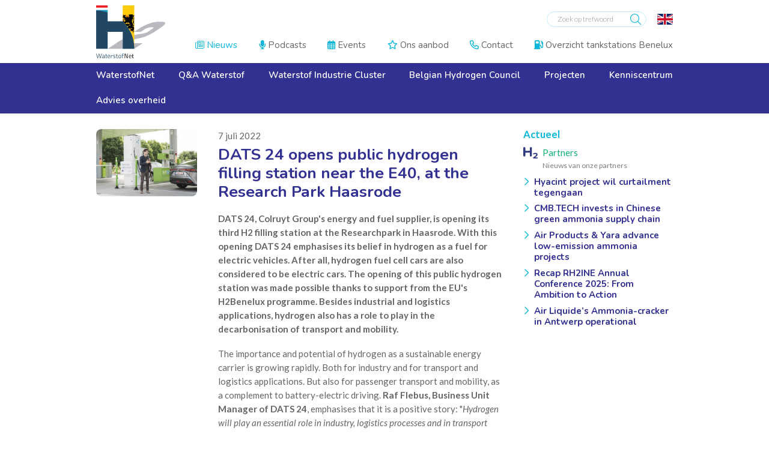

--- FILE ---
content_type: text/html; charset=utf-8
request_url: https://www.waterstofnet.eu/nl/nieuws/dats-24-opens-public-hydrogen-filling-station-near-the-e40-at-the-research-park-haasrode
body_size: 10245
content:
<!DOCTYPE html>
<html lang="nl">
	<head>
	<meta name="viewport" content="width=device-width, initial-scale=1"/>
	<meta http-equiv="X-UA-Compatible" content="IE=edge" />
<meta http-equiv="content-type" content="text/html; charset=utf-8" />
<meta name="robots" content="index,follow" />
<meta name="generator" content="Wenetic CMS" />
<title>DATS 24 opens public hydrogen filling station  near the E40, at the Research Park Haasrode</title>
<meta property="og:title" content="DATS 24 opens public hydrogen filling station  near the E40, at the Research Park Haasrode" />
<link rel="canonical" href="https://www.waterstofnet.eu/nl/nieuws/dats-24-opens-public-hydrogen-filling-station-near-the-e40-at-the-research-park-haasrode" />
<meta name="description" content="DATS 24, Colruyt Group's energy and fuel supplier, is opening its third H2 filling station at the Researchpark in Haasrode. With this opening DATS 24 emphasises its belief in hydrogen as a fuel for electric vehicles. After all, hydrogen fuel cell car" />
<meta property="og:description" content="DATS 24, Colruyt Group's energy and fuel supplier, is opening its third H2 filling station at the Researchpark in Haasrode. With this opening DATS 24 emphasises its belief in hydrogen as a fuel for electric vehicles. After all, hydrogen fuel cell car" />
<meta name="google-site-verification" content="ectjLKNKNtofLkBdB_gllqwIJxPSSjsiRNoUd5j3gMg" />
<link rel="shortcut icon" type="image/ico" href="/_theme/waterstofnet2020/images/favicon.ico" />
<link rel="apple-touch-icon" href="/_theme/waterstofnet2020/images/apple-touch-icon.png" /><link rel="alternate" href="https://www.waterstofnet.eu/nl/nieuws" hreflang="nl" /><meta property="og:type" content="article" /><meta name="twitter:description" content="DATS 24, Colruyt Group's energy and fuel supplier, is opening its third H2 filling station at the Researchpark in Haasrode. With this opening DATS 24 emphasises its belief in hydrogen as a fuel for electric vehicles. After all, hydrogen fuel cell car" /><meta name="twitter:title" content="DATS 24 opens public hydrogen filling station  near the E40, at the Research Park Haasrode" /><meta property="og:image" content="https://www.waterstofnet.eu/_cache/_public/DSC05501_YXJfNjAweDMwMF9kXzFfanBnXy9fYXNzZXQvX3ByaXZhdGUvbmV3cy8xNzM3_b22dfa7b.jpg" /><meta name="twitter:card" content="summary_large_image" /><meta name="twitter:image" content="https://www.waterstofnet.eu/_cache/_public/DSC05501_YXJfNjAweDMwMF9kXzFfanBnXy9fYXNzZXQvX3ByaXZhdGUvbmV3cy8xNzM3_b22dfa7b.jpg" />    <link rel="apple-touch-icon" sizes="180x180" href="/_theme/waterstofnet2020/images/favicons/apple-touch-icon.png">
<link rel="icon" type="image/png" sizes="32x32" href="/_theme/waterstofnet2020/images/favicons/favicon-32x32.png">
<link rel="icon" type="image/png" sizes="16x16" href="/_theme/waterstofnet2020/images/favicons/favicon-16x16.png">
<link rel="manifest" href="/_theme/waterstofnet2020/images/favicons/site.webmanifest">
<link rel="mask-icon" href="/safari-pinned-tab.svg" color="#323192">
<meta name="msapplication-TileColor" content="#e3f3fc">
<meta name="theme-color" content="#ffffff">
	<link rel="stylesheet" type="text/css" href="/_cache/_public/core_3ba746e8c504bd7ecbcce4d7533bc17f.css" nonce=""/>
<link rel="stylesheet" type="text/css" href="/_cache/_public/default_12b5ff2203103baccef0448ae805b33f.css" nonce=""/>
<link rel="stylesheet" type="text/css" media="screen" href="/_cache/_public/default_5086ed9a985e333301f23376aa8d12f0.css" nonce=""/>
<link rel="stylesheet" type="text/css" media="print" href="/_cache/_public/default_d8db99fe1a1ed0a38dce379fb21b60c5.css" nonce=""/>
	<script type="text/javascript" src="https://www.googletagmanager.com/gtag/js?id=G-PZHST594JG"></script>
<script type="text/javascript" src="/_cache/_public/core_3986f77ccefbb6870b333368f540eec6.js"></script>
<script type="text/javascript" src="/_cache/_public/default_22bcc992f736b58eb9a3b2ada6cc4cb2.js"></script>
	</head>
	<body>
		
		<nav id="mobile">
            <div class="nav-container">
                <ul id="mob-menu-top">
                    <li class="section">
                <a href="/nl/nieuws">
                    <span>
                                                    <span class="w-icon-fa-light">&#xf1ea;</span>                                                Nieuws                    </span>
                </a>
	            		            	                                        </li>
                    <li class="link">
                <a href="/nl/podcasts">
                    <span>
                                                    <span class="w-icon-fa-solid">&#xf130;</span>                                                Podcasts                    </span>
                </a>
	            		            	                                        </li>
                    <li class="link">
                <a href="/nl/events">
                    <span>
                                                    <span class="w-icon-fa-regular">&#xf073;</span>                                                Events                    </span>
                </a>
	            		            	                                        </li>
                    <li class="link">
                <a href="/nl/ons-aanbod">
                    <span>
                                                    <span class="w-icon-fa-regular">&#xf005;</span>                                                Ons aanbod                    </span>
                </a>
	            		            	                                        </li>
                    <li class="link">
                <a href="/nl/contact">
                    <span>
                                                    <span class="w-icon-fa-regular">&#xf095;</span>                                                Contact                    </span>
                </a>
	            		            	                                        </li>
                    <li class="link">
                <a href="/nl/overzicht-waterstoftankstations-benelux">
                    <span>
                                                    <span class="w-icon-fa-solid">&#xf52f;</span>                                                Overzicht tankstations Benelux                    </span>
                </a>
	            		            	                                        </li>
        	        </ul>                <ul id="mob-menu">
                    <li class="has-submenu link">
                <a href="/nl">
                    <span>
                                                WaterstofNet                    </span>
                </a>
	            		            	                                                <button class="nav-toggle"></button>
                                        <ul>
                    <li class="link">
                <a href="/nl/home/h2-team">
                    <span>
                                                H2 Team                    </span>
                </a>
	            		            	                                        </li>
                    <li class="link">
                <a href="/nl/home/raad-van-bestuur">
                    <span>
                                                Raad van bestuur                    </span>
                </a>
	            		            	                                        </li>
                    <li class="link">
                <a href="/nl/home/internationale-samenwerking">
                    <span>
                                                Internationale samenwerking                    </span>
                </a>
	            		            	                                        </li>
                    <li class="link">
                <a href="/nl/home/publicaties">
                    <span>
                                                Brochure                    </span>
                </a>
	            		            	                                        </li>
                    <li class="link">
                <a href="/nl/home/videos">
                    <span>
                                                In beeld                    </span>
                </a>
	            		            	                                        </li>
                    <li class="link">
                <a href="/nl/home/vacatures">
                    <span>
                                                Vacatures                    </span>
                </a>
	            		            	                                        </li>
        	        </ul>                            </li>
                    <li class="has-submenu link">
                <a href="/nl/waterstof/animatiefilm-wat-is-waterstof">
                    <span>
                                                Q&A Waterstof                    </span>
                </a>
	            		            	                                                <button class="nav-toggle"></button>
                                        <ul>
                    <li class="link">
                <a href="/nl/waterstof/animatiefilm-wat-is-waterstof">
                    <span>
                                                Animatiefilm 'Wat is waterstof?'                    </span>
                </a>
	            		            	                                        </li>
                    <li class="link">
                <a href="/nl/waterstof/wat-is-waterstof">
                    <span>
                                                Wat is waterstof                    </span>
                </a>
	            		            	                                        </li>
                    <li class="link">
                <a href="/nl/waterstof/hoe-wordt-het-gemaakt">
                    <span>
                                                Hoe wordt het gemaakt?                    </span>
                </a>
	            		            	                                        </li>
                    <li class="link">
                <a href="/nl/waterstof/hoe-verloopt-opslag-en-distributie">
                    <span>
                                                Hoe verloopt opslag en distributie?                    </span>
                </a>
	            		            	                                        </li>
                    <li class="link">
                <a href="/nl/waterstof/welke-toepassingen-kent-waterstof">
                    <span>
                                                Welke toepassingen kent waterstof?                    </span>
                </a>
	            		            	                                        </li>
                    <li class="link">
                <a href="/nl/waterstof/energiesysteemintegratie">
                    <span>
                                                Energiesysteemintegratie                    </span>
                </a>
	            		            	                                        </li>
                    <li class="link">
                <a href="/nl/waterstof/is-waterstof-veilig">
                    <span>
                                                Is waterstof veilig?                    </span>
                </a>
	            		            	                                        </li>
        	        </ul>                            </li>
                    <li class="has-submenu link">
                <a href="/nl/waterstof-industrie-cluster/about-the-cluster">
                    <span>
                                                Waterstof Industrie Cluster                    </span>
                </a>
	            		            	                                                <button class="nav-toggle"></button>
                                        <ul>
                    <li class="link">
                <a href="/nl/waterstof-industrie-cluster/about-the-cluster">
                    <span>
                                                Over de Cluster                    </span>
                </a>
	            		            	                                        </li>
                    <li class="link">
                <a href="/nl/waterstof-industrie-cluster/doelstellingen">
                    <span>
                                                Doelstellingen & activiteiten                     </span>
                </a>
	            		            	                                        </li>
                    <li class="link">
                <a href="/nl/waterstof-industrie-cluster/leden">
                    <span>
                                                Leden                    </span>
                </a>
	            		            	                                        </li>
                    <li class="link">
                <a href="/nl/waterstof-industrie-cluster/lid-worden">
                    <span>
                                                Lid worden                    </span>
                </a>
	            		            	                                        </li>
                    <li class="link">
                <a href="https://wic.waterstofnet.eu/" target="_blank">
                    <span>
                                                Ledenportaal                    </span>
                </a>
	            		            	                                        </li>
        	        </ul>                            </li>
                    <li class="has-submenu link">
                <a href="/nl/belgian-hydrogen-council/about-the-belgian-hydrogen-council">
                    <span>
                                                Belgian Hydrogen Council                    </span>
                </a>
	            		            	                                                <button class="nav-toggle"></button>
                                        <ul>
                    <li class="link">
                <a href="/nl/belgian-hydrogen-council/about-the-belgian-hydrogen-council">
                    <span>
                                                Over de Belgian Hydrogen Council                    </span>
                </a>
	            		            	                                        </li>
                    <li class="link">
                <a href="/nl/belgian-hydrogen-council/company-directory">
                    <span>
                                                Company Directory                    </span>
                </a>
	            		            	                                        </li>
                    <li class="link">
                <a href="/nl/belgian-hydrogen-council/pictures-conference-bhc-building-the-european-hydrogen-value-chain-with-belgium-at-its-heart">
                    <span>
                                                Pictures Conference BHC 'Building the European hydrogen value chain, with Belgium at its heart'                    </span>
                </a>
	            		            	                                        </li>
        	        </ul>                            </li>
                    <li class="has-submenu link">
                <a href="/nl/projecten">
                    <span>
                                                Projecten                    </span>
                </a>
	            		            	                                                <button class="nav-toggle"></button>
                                        <ul>
                    <li class="link">
                <a href="/nl/projecten/voertuigen">
                    <span>
                                                Voertuigen                    </span>
                </a>
	            		            	                                        </li>
                    <li class="link">
                <a href="/nl/projecten/infrastructuur">
                    <span>
                                                Infrastructuur                    </span>
                </a>
	            		            	                                        </li>
                    <li class="link">
                <a href="/nl/projecten/industrie">
                    <span>
                                                Industrie                    </span>
                </a>
	            		            	                                        </li>
                    <li class="link">
                <a href="/nl/projecten/gebouwde-omgeving">
                    <span>
                                                Gebouwde omgeving                    </span>
                </a>
	            		            	                                        </li>
        	        </ul>                            </li>
                    <li class="has-submenu link">
                <a href="/nl/kenniscentrum">
                    <span>
                                                Kenniscentrum                    </span>
                </a>
	            		            	                                                <button class="nav-toggle"></button>
                                        <ul>
                    <li class="link">
                <a href="/nl/kenniscentrum/roadmaps">
                    <span>
                                                Roadmaps en studies                    </span>
                </a>
	            		            	                                        </li>
                    <li class="link">
                <a href="/nl/kenniscentrum/hydrogen-academy">
                    <span>
                                                Hydrogen Academy                    </span>
                </a>
	            		            	                                        </li>
                    <li class="link">
                <a href="/nl/kenniscentrum/publicaties">
                    <span>
                                                Publicaties                    </span>
                </a>
	            		            	                                        </li>
        	        </ul>                            </li>
                    <li class="has-submenu link">
                <a href="/nl/advies-overheid">
                    <span>
                                                Advies overheid                    </span>
                </a>
	            		            	                                                <button class="nav-toggle"></button>
                                        <ul>
                    <li class="link">
                <a href="/nl/advies-overheid/position-papers">
                    <span>
                                                Position Papers                    </span>
                </a>
	            		            	                                        </li>
        	        </ul>                            </li>
        	        </ul>            </div>
        </nav>

        <header>
            <section class="grid top">
                <div class="cols">
                    <div class="col left">
                        <div class="logo-container">
                            <a class="logo" href="/nl">
                                <img title="Waterstofnet" src="/_theme/waterstofnet2020/images/frontend/waterstofnet-logo.svg" />
                            </a>
                        </div>
                    </div>
                    <div class="col right">
                        <div class="col-top">
                                                            <div class="search searchForm"
         >
	<div class="form" id="form-element-13-696a50cd6b8f4-holder">
		<form
		id="form-element-13-696a50cd6b8f4"				method="get"
		action="https://www.waterstofnet.eu/nl/search"
		        	>
					<div  id="form-element-15-696a50cd6b944-holder" class="input hidden">
	<input
		id="form-element-15-696a50cd6b944"
		class="s-hidden-field"		type="hidden"
		name="s"
		value="1530"
					/>
    </div>
					<div  id="form-element-14-696a50cd6b926-holder"
     class="input text">
        <input
        id="form-element-14-696a50cd6b926"
        class="autoComp-search-query"                                                                placeholder="Zoek op trefwoord"        type="text"
        name="q"
        value=""
                    />
            </div>
					<div  id="form-element-16-696a50cd6b9f2-holder"
     class="input button">
    <button
            id="form-element-16-696a50cd6b9f2"
                                    type="submit"
            name="search"
                                        >
        <span class="w-search-submit-label">Zoeken</span><span aria-hidden="true" class="w-search-submit-icon"></span>    </button>

    </div>			</form>
</div></div>                                                        <div class="nav-container">
	                            <nav lang="lang-nav">
		                            <ul id="lang-menu">
                    <li class="link">
                <a href="https://www.waterstofnet.eu/en">
                    <span>
                                                English                    </span>
                </a>
	            		            	                                        </li>
        	        </ul>                                </nav>
                            </div>
                            <div class="navicon-container"><div class="navicon"></div></div>
                        </div>
                        <div class="col-bottom">
                            <div class="nav-container">
                                <nav id="top-nav"><ul id="top-menu">
                    <li class="section">
                <a href="/nl/nieuws">
                    <span>
                                                    <span class="w-icon-fa-light">&#xf1ea;</span>                                                Nieuws                    </span>
                </a>
	            		            	                                        </li>
                    <li class="link">
                <a href="/nl/podcasts">
                    <span>
                                                    <span class="w-icon-fa-solid">&#xf130;</span>                                                Podcasts                    </span>
                </a>
	            		            	                                        </li>
                    <li class="link">
                <a href="/nl/events">
                    <span>
                                                    <span class="w-icon-fa-regular">&#xf073;</span>                                                Events                    </span>
                </a>
	            		            	                                        </li>
                    <li class="link">
                <a href="/nl/ons-aanbod">
                    <span>
                                                    <span class="w-icon-fa-regular">&#xf005;</span>                                                Ons aanbod                    </span>
                </a>
	            		            	                                        </li>
                    <li class="link">
                <a href="/nl/contact">
                    <span>
                                                    <span class="w-icon-fa-regular">&#xf095;</span>                                                Contact                    </span>
                </a>
	            		            	                                        </li>
                    <li class="link">
                <a href="/nl/overzicht-waterstoftankstations-benelux">
                    <span>
                                                    <span class="w-icon-fa-solid">&#xf52f;</span>                                                Overzicht tankstations Benelux                    </span>
                </a>
	            		            	                                        </li>
        	        </ul></nav>
                            </div>
                        </div>
                    </div>
                </div>
            </section>
            <section class="grid bottom">
                <div class="row">
                    <div class="nav-container">
                        <nav id="main-nav"><ul id="main-menu">
                    <li class="has-submenu link">
                <a href="/nl">
                    <span>
                                                WaterstofNet                    </span>
                </a>
	            		            	                                                <button class="nav-toggle"></button>
                                        <ul>
                    <li class="link">
                <a href="/nl/home/h2-team">
                    <span>
                                                H2 Team                    </span>
                </a>
	            		            	                                        </li>
                    <li class="link">
                <a href="/nl/home/raad-van-bestuur">
                    <span>
                                                Raad van bestuur                    </span>
                </a>
	            		            	                                        </li>
                    <li class="link">
                <a href="/nl/home/internationale-samenwerking">
                    <span>
                                                Internationale samenwerking                    </span>
                </a>
	            		            	                                        </li>
                    <li class="link">
                <a href="/nl/home/publicaties">
                    <span>
                                                Brochure                    </span>
                </a>
	            		            	                                        </li>
                    <li class="link">
                <a href="/nl/home/videos">
                    <span>
                                                In beeld                    </span>
                </a>
	            		            	                                        </li>
                    <li class="link">
                <a href="/nl/home/vacatures">
                    <span>
                                                Vacatures                    </span>
                </a>
	            		            	                                        </li>
        	        </ul>                            </li>
                    <li class="has-submenu link">
                <a href="/nl/waterstof/animatiefilm-wat-is-waterstof">
                    <span>
                                                Q&A Waterstof                    </span>
                </a>
	            		            	                                                <button class="nav-toggle"></button>
                                        <ul>
                    <li class="link">
                <a href="/nl/waterstof/animatiefilm-wat-is-waterstof">
                    <span>
                                                Animatiefilm 'Wat is waterstof?'                    </span>
                </a>
	            		            	                                        </li>
                    <li class="link">
                <a href="/nl/waterstof/wat-is-waterstof">
                    <span>
                                                Wat is waterstof                    </span>
                </a>
	            		            	                                        </li>
                    <li class="link">
                <a href="/nl/waterstof/hoe-wordt-het-gemaakt">
                    <span>
                                                Hoe wordt het gemaakt?                    </span>
                </a>
	            		            	                                        </li>
                    <li class="link">
                <a href="/nl/waterstof/hoe-verloopt-opslag-en-distributie">
                    <span>
                                                Hoe verloopt opslag en distributie?                    </span>
                </a>
	            		            	                                        </li>
                    <li class="link">
                <a href="/nl/waterstof/welke-toepassingen-kent-waterstof">
                    <span>
                                                Welke toepassingen kent waterstof?                    </span>
                </a>
	            		            	                                        </li>
                    <li class="link">
                <a href="/nl/waterstof/energiesysteemintegratie">
                    <span>
                                                Energiesysteemintegratie                    </span>
                </a>
	            		            	                                        </li>
                    <li class="link">
                <a href="/nl/waterstof/is-waterstof-veilig">
                    <span>
                                                Is waterstof veilig?                    </span>
                </a>
	            		            	                                        </li>
        	        </ul>                            </li>
                    <li class="has-submenu link">
                <a href="/nl/waterstof-industrie-cluster/about-the-cluster">
                    <span>
                                                Waterstof Industrie Cluster                    </span>
                </a>
	            		            	                                                <button class="nav-toggle"></button>
                                        <ul>
                    <li class="link">
                <a href="/nl/waterstof-industrie-cluster/about-the-cluster">
                    <span>
                                                Over de Cluster                    </span>
                </a>
	            		            	                                        </li>
                    <li class="link">
                <a href="/nl/waterstof-industrie-cluster/doelstellingen">
                    <span>
                                                Doelstellingen & activiteiten                     </span>
                </a>
	            		            	                                        </li>
                    <li class="link">
                <a href="/nl/waterstof-industrie-cluster/leden">
                    <span>
                                                Leden                    </span>
                </a>
	            		            	                                        </li>
                    <li class="link">
                <a href="/nl/waterstof-industrie-cluster/lid-worden">
                    <span>
                                                Lid worden                    </span>
                </a>
	            		            	                                        </li>
                    <li class="link">
                <a href="https://wic.waterstofnet.eu/" target="_blank">
                    <span>
                                                Ledenportaal                    </span>
                </a>
	            		            	                                        </li>
        	        </ul>                            </li>
                    <li class="has-submenu link">
                <a href="/nl/belgian-hydrogen-council/about-the-belgian-hydrogen-council">
                    <span>
                                                Belgian Hydrogen Council                    </span>
                </a>
	            		            	                                                <button class="nav-toggle"></button>
                                        <ul>
                    <li class="link">
                <a href="/nl/belgian-hydrogen-council/about-the-belgian-hydrogen-council">
                    <span>
                                                Over de Belgian Hydrogen Council                    </span>
                </a>
	            		            	                                        </li>
                    <li class="link">
                <a href="/nl/belgian-hydrogen-council/company-directory">
                    <span>
                                                Company Directory                    </span>
                </a>
	            		            	                                        </li>
                    <li class="link">
                <a href="/nl/belgian-hydrogen-council/pictures-conference-bhc-building-the-european-hydrogen-value-chain-with-belgium-at-its-heart">
                    <span>
                                                Pictures Conference BHC 'Building the European hydrogen value chain, with Belgium at its heart'                    </span>
                </a>
	            		            	                                        </li>
        	        </ul>                            </li>
                    <li class="has-submenu link">
                <a href="/nl/projecten">
                    <span>
                                                Projecten                    </span>
                </a>
	            		            	                                                <button class="nav-toggle"></button>
                                        <ul>
                    <li class="link">
                <a href="/nl/projecten/voertuigen">
                    <span>
                                                Voertuigen                    </span>
                </a>
	            		            	                                        </li>
                    <li class="link">
                <a href="/nl/projecten/infrastructuur">
                    <span>
                                                Infrastructuur                    </span>
                </a>
	            		            	                                        </li>
                    <li class="link">
                <a href="/nl/projecten/industrie">
                    <span>
                                                Industrie                    </span>
                </a>
	            		            	                                        </li>
                    <li class="link">
                <a href="/nl/projecten/gebouwde-omgeving">
                    <span>
                                                Gebouwde omgeving                    </span>
                </a>
	            		            	                                        </li>
        	        </ul>                            </li>
                    <li class="has-submenu link">
                <a href="/nl/kenniscentrum">
                    <span>
                                                Kenniscentrum                    </span>
                </a>
	            		            	                                                <button class="nav-toggle"></button>
                                        <ul>
                    <li class="link">
                <a href="/nl/kenniscentrum/roadmaps">
                    <span>
                                                Roadmaps en studies                    </span>
                </a>
	            		            	                                        </li>
                    <li class="link">
                <a href="/nl/kenniscentrum/hydrogen-academy">
                    <span>
                                                Hydrogen Academy                    </span>
                </a>
	            		            	                                        </li>
                    <li class="link">
                <a href="/nl/kenniscentrum/publicaties">
                    <span>
                                                Publicaties                    </span>
                </a>
	            		            	                                        </li>
        	        </ul>                            </li>
                    <li class="has-submenu link">
                <a href="/nl/advies-overheid">
                    <span>
                                                Advies overheid                    </span>
                </a>
	            		            	                                                <button class="nav-toggle"></button>
                                        <ul>
                    <li class="link">
                <a href="/nl/advies-overheid/position-papers">
                    <span>
                                                Position Papers                    </span>
                </a>
	            		            	                                        </li>
        	        </ul>                            </li>
        	        </ul></nav>
                                            </div>
                </div>
            </section>
        </header>
        <main>
                                                                                <section class="grid breadcrumbs">
                        <div class="row">
                            <div class="breadcrumbs-container">
                                <ul id="breadcrumbs">
                                    <li><a href="/nl">Home</a></li>
                                                                            <li><a href="/nl/nieuws">Nieuws</a></li>
                                                                    </ul>
                            </div>
                        </div>
                    </section>
                                                                                <section id="default" class="grid default">
	                                        <div class="cols">
                                                        <div class="col main">
				                <div class="news list"
         >
	<div class="news-view cols default-margin--minus">
    <div class="col aside">
	                <div class="img">
                <figure>
                    <img class="default-border-radius" src="/_cache/_public/DSC05501_cl82MDB4MzAwX2RfMF9qcGdfL19hc3NldC9fcHJpdmF0ZS9uZXdzLzE3Mzc_af581e71.jpg" alt="DATS 24 opens public hydrogen filling station  near the E40, at the Research Park Haasrode" />
				                    </figure>
            </div>
	        </div>
    <div class="col main">
        <div class="news-article">
            <div class="date">7 juli 2022</div>
            <div class="news-description">
                <div class="content">
                    <h1 class="title">DATS 24 opens public hydrogen filling station  near the E40, at the Research Park Haasrode</h1>
			        <p><strong>DATS 24, Colruyt Group's energy and fuel supplier, is opening its third H2 filling station at the Researchpark in Haasrode. With this opening DATS 24 emphasises its belief in hydrogen as a fuel for electric vehicles. After all, hydrogen fuel cell cars are also considered to be electric cars. The opening of this public hydrogen station was made possible thanks to support from the EU's H2Benelux programme. Besides industrial and logistics applications, hydrogen also has a role to play in the decarbonisation of transport and mobility.</strong></p>
<p>The importance and potential of hydrogen as a sustainable energy carrier is growing rapidly. Both for industry and for transport and logistics applications. But also for passenger transport and mobility, as a complement to battery-electric driving. <strong>Raf Flebus, Business Unit Manager of DATS 24</strong>, emphasises that it is a positive story: "<em>Hydrogen will play an essential role in industry, logistics processes and in transport activities. We also sincerely believe that electric driving will become the norm. For a majority of Belgians, this will eventually be feasible. But it is important to get as many people as possible on board for the transition to emission-free driving. And hydrogen will certainly have its place in this, alongside battery-electric driving. In a number of circumstances, hydrogen-electric can play off its complementary role with battery-electric. For example, when the electricity grid is congested or when charging is taking place in a higher-density urban context where apartment buildings are the main form of housing. This often prevents the installation of own charging infrastructure, today an important condition for the switch to battery-electric driving. And finally, hydrogen-electric driving is less dependent on certain rare materials.</em> "</p>
<p>"<em>This first hydrogen filling station in Leuven fits in with the pioneering role we want to play in making Leuven a climate-neutral city</em>," adds <strong>Mayor Mohamed Ridouani</strong>. "<em>It is a great example of how we as a city work together with companies and partners to realise concrete initiatives like this</em>."</p>
<p><span class="color8"><strong>Hydrogen plays a crucial role in decarbonisation of the energy system</strong></span><br /> The aim of the energy transition is to replace the current energy source with a renewable one for all applications. To fully implement this decarbonisation, several technologies are needed in parallel, including technology that can provide sustainable molecules. After all, a significant part of our total energy consumption is not electric but consists of natural gas and petroleum products. The production of green hydrogen through electrolysis on the basis of green electricity is such a technology that reduces emissions to zero. <strong>Richard Ferrer, Head of the Alternative Fuels Sector at CINEA, the European Agency for Climate Infrastructure and the Environment</strong>, also makes the conscious link to decarbonisation of transport: &ldquo;<em>A green energy mix coupled with a reliable alternative fuels supply network for transport is key to contribute reaching Green Deal objectives and carbon neutrality in Europe by 2050. Today opening this hydrogen refuelling station in Haasrode, is not only beneficial at local, regional, and national level, it is instrumental in deploying a seamless and decarbonised European transport network</em>.&rdquo;</p>
<p><span class="color8"><strong>Hydrogen-powered electric vehicles offer unique advantages</strong></span><br /> "<em>Sustainability remains the guiding principle in everything we do. Colruyt Group gives us the space to take up our pioneering role, and that is quite unique. This means that we continue to invest in the production and distribution of renewable energy and fuels</em>," continues <strong>Raf Flebus</strong>. "<em>Driving on hydrogen offers a combination of unique advantages: fast refuelling, emission-free driving, no infrastructure adjustments at the user's site and a guaranteed electric range of 650 to 700 km, in all circumstances and at any time. All you need is a H2 filling station nearby. That has now been arranged for Leuven and the surrounding area</em>", Flebus adds.</p>
<p><span class="color8"><strong>This H2 filling station helps achieve Leuven2030 objectives</strong></span><br /> Mayor Ridouani is pleased with this station on Leuven territory. DATS 24 believes it can play an important role. That's why it brought in other hydrogen pioneers Toyota, Hyundai and partner ALD Automotive for a workshop for all the companies at Research Park Haasrode on the benefits of H2. <strong>Ann Larosse, CSR &amp; Innovation Manager at ALD Automotive Belgium</strong>, is committed to ensuring that there is room for hydrogen cars in every company fleet: "<em>As a global leader in leasing and mobility, it is our responsibility to support new technologies that contribute to sustainable mobility. We have therefore developed a total contract that makes hydrogen cars accessible and affordable for interested companies. For them, this is a logical addition to their battery-electric cars</em>".</p>
<p><span class="color8"><strong>H2 filling station Haasrode part of European H2 corridor</strong></span><br /> The hydrogen filling station was built with the support of the <a title="https://h2benelux.eu/" href="https://h2benelux.eu/" target="_blank" rel="noopener noreferrer">H2Benelux </a>programme, coordinated by WaterstofNet&nbsp;and part of the Connecting Europe Facility programme (executed by CINEA), to significantly expand the existing public hydrogen fuelling infrastructure and hydrogen vehicle fleet in the Benelux. After Halle, Wilrijk and Haasrode, DATS 24 will open H2 stations in Erpe-Mere, Herve and Ollignies.</p>
<p><br />Read the full press releases in:<br /><a title="https://press.colruytgroup.com/s/e409a71c-8ae3-450e-ac4e-c38915ea5a74" href="https://press.colruytgroup.com/s/e409a71c-8ae3-450e-ac4e-c38915ea5a74" target="_blank" rel="noopener noreferrer">English</a><br /><a title="https://press.colruytgroup.com/s/a4b35155-95de-41b3-9289-64f2b262b567" href="https://press.colruytgroup.com/s/a4b35155-95de-41b3-9289-64f2b262b567" target="_blank" rel="noopener noreferrer">Dutch</a><br /><a title="https://press.colruytgroup.com/s/afb380d6-bb75-49b7-95c8-294e0498e0cf" href="https://press.colruytgroup.com/s/afb380d6-bb75-49b7-95c8-294e0498e0cf" target="_blank" rel="noopener noreferrer">French</a></p>
<p><img src="/_asset/_public/H2Benelux/Logos-DATS-24-event.jpg" alt="Logos-DATS-24-event.jpg" width="892" height="417" /></p>
<p>&nbsp;</p>
<p><img src="/_cache/_public/DSC05523_YXJfMTYwMHgxMDY3X2RfMV9qcGdfL19hc3NldC9fcHVibGljL0gyQmVuZWx1eA_d3cadfce.jpg" alt="DSC05523.jpg" width="1600" height="1067" /><a title="Haasrode" href="/nl/fotogalerijen/haasrode" target="_blank" rel="noopener noreferrer">&nbsp;</a><br /><a title="Haasrode" href="/nl/fotogalerijen/haasrode" target="_blank" rel="noopener noreferrer">More pictures</a></p>
<p>&nbsp;</p>
<p>&nbsp;</p>
<p>&nbsp;</p>                </div>
                <div class="cta-container">
                    <a class="button" href="/nl/nieuws">Terug</a>
                </div>
            </div>
        </div>
    </div>
</div></div>
<div class="share index"
         >
	<span>Deze pagina delen via:</span>
<span  style="font-size:22px;">
            <a class="facebook"
           href="https://www.facebook.com/sharer/sharer.php?u=https%3A%2F%2Fwww.waterstofnet.eu%2Fnl%2Fnieuws%2Fdats-24-opens-public-hydrogen-filling-station-near-the-e40-at-the-research-park-haasrode%3Futm_source%3DFacebook%26utm_medium%3DShare%26utm_content%3DDATS%2B24%2Bopens%2Bpublic%2Bhydrogen%2Bfilling%2Bstation%2B%2Bnear%2Bthe%2BE40%252C%2Bat%2Bthe%2BResearch%2BPark%2BHaasrode%26utm_campaign%3DSocial%2Bmedia%2Bshares"></a>
    	        <a class="twitter"
           href="https://twitter.com/intent/tweet?url=https%3A%2F%2Fwww.waterstofnet.eu%2Fnl%2Fnieuws%2Fdats-24-opens-public-hydrogen-filling-station-near-the-e40-at-the-research-park-haasrode"></a>
		        <a class="linkedin"
           href="https://www.linkedin.com/shareArticle?mini=true&amp;url=https%3A%2F%2Fwww.waterstofnet.eu%2Fnl%2Fnieuws%2Fdats-24-opens-public-hydrogen-filling-station-near-the-e40-at-the-research-park-haasrode%3Futm_source%3DLinkedIn%26utm_medium%3DShare%26utm_content%3DDATS%2B24%2Bopens%2Bpublic%2Bhydrogen%2Bfilling%2Bstation%2B%2Bnear%2Bthe%2BE40%252C%2Bat%2Bthe%2BResearch%2BPark%2BHaasrode%26utm_campaign%3DSocial%2Bmedia%2Bshares"></a>
					</span></div>                            </div>
	                                                    <div class="col aside">
		                        <div class="news latest"
         >
	<div class="moduleTitle">Actueel</div>
	<div class="only-desktop cat cat--partners">
            Partners        </div>

        <div class="only-desktop cat__description">
            Nieuws van onze partners        </div>
        

<div class="news-list default-margin--small--minus">
	        <a class="news-item bg-white width-25--small box-shadow item--partners" title="Hyacint project wil curtailment tegengaan" href="/nl/nieuws/hyacint-project-wil-curtailment-tegengaan">
            <div class="content">
																																			                <h2 class="title">Hyacint project wil curtailment tegengaan</h2>
                <div class="description">
											Eind vorig jaar ging WaterstofNet van start met het Hyacint project, wat...					                    <div class="readmore">Read more</div>
                </div>
            </div>
			                <div class="img-container">
                    <div class="img">
                        <img src="/_cache/_public/Offshore-productie_YXJfNDAweDI1MF9kXzFfcG5nXy9fYXNzZXQvX3ByaXZhdGUvbmV3cy8xNzM3_addc8d2c.png" alt="Hyacint project wil curtailment tegengaan" />
                    </div>
                </div>
			        </a>
	        <a class="news-item bg-white width-25--small box-shadow item--partners" title="CMB.TECH invests in Chinese green ammonia supply chain" href="/nl/nieuws/cmb-tech-invests-in-chinese-green-ammonia-supply-chain">
            <div class="content">
																																			                <h2 class="title">CMB.TECH invests in Chinese green ammonia supply chain</h2>
                <div class="description">
											CMB.TECH NV has announced a strategic investment in China&rsquo;s green ammoni...					                    <div class="readmore">Read more</div>
                </div>
            </div>
			                <div class="img-container">
                    <div class="img">
                        <img src="/_cache/_public/5b_CMB-TECH-Chinese-ammonia_YXJfNDAweDI1MF9kXzFfanBnXy9fYXNzZXQvX3ByaXZhdGUvbmV3cy8xNzM3_d7901bb0.jpg" alt="CMB.TECH invests in Chinese green ammonia supply chain" />
                    </div>
                </div>
			        </a>
	        <a class="news-item bg-white width-25--small box-shadow item--partners" title="Air Products & Yara advance low-emission ammonia projects" href="/nl/nieuws/air-products-yara-advance-low-emission-ammonia-projects">
            <div class="content">
																																			                <h2 class="title">Air Products & Yara advance low-emission ammonia projects</h2>
                <div class="description">
											Air Products and Yara International are in advanced negotiations to part...					                    <div class="readmore">Read more</div>
                </div>
            </div>
			                <div class="img-container">
                    <div class="img">
                        <img src="/_cache/_public/3_1208-yara-image-with-air-products-and-yara-logos-1x1_YXJfNDAweDI1MF9kXzFfanBnXy9fYXNzZXQvX3ByaXZhdGUvbmV3cy8xNzM3_70c26896.jpg" alt="Air Products & Yara advance low-emission ammonia projects" />
                    </div>
                </div>
			        </a>
	        <a class="news-item bg-white width-25--small box-shadow item--partners" title="Recap RH2INE Annual Conference 2025: From Ambition to Action" href="/nl/nieuws/recap-rh2ine-annual-conference-2025-from-ambition-to-action">
            <div class="content">
																																			                <h2 class="title">Recap RH2INE Annual Conference 2025: From Ambition to Action</h2>
                <div class="description">
											The RH2INE Annual Conference 2025 brought together 150 partners, policym...					                    <div class="readmore">Read more</div>
                </div>
            </div>
			                <div class="img-container">
                    <div class="img">
                        <img src="/_cache/_public/1000061465_YXJfNDAweDI1MF9kXzFfanBnXy9fYXNzZXQvX3ByaXZhdGUvbmV3cy8xNzM3_785e4f37.jpg" alt="Recap RH2INE Annual Conference 2025: From Ambition to Action" />
                    </div>
                </div>
			        </a>
	        <a class="news-item bg-white width-25--small box-shadow item--partners" title="Air Liquide’s Ammonia-cracker in Antwerp operational" href="/nl/nieuws/air-liquide-s-ammonia-cracker-in-antwerp-operational">
            <div class="content">
																																			                <h2 class="title">Air Liquide’s Ammonia-cracker in Antwerp operational</h2>
                <div class="description">
											Last year, we organized our December WIC meeting at the BASF site in the...					                    <div class="readmore">Read more</div>
                </div>
            </div>
			                <div class="img-container">
                    <div class="img">
                        <img src="/_cache/_public/1-Air-Liquide_une-premiere-mondiale-air-liquide-met-au-point-une-technologie-innovante-pour-convertir-lammoniac-en_YXJfNDAweDI1MF9kXzFfanBlZ18vX2Fzc2V0L19wcml2YXRlL25ld3MvMTczNw_d2b0b734.jpeg" alt="Air Liquide’s Ammonia-cracker in Antwerp operational" />
                    </div>
                </div>
			        </a>
	</div></div>                            </div>
                                                    </div>
	                                </section>
                                                            <section id="default4" class="grid default4 image-background-defaults" style="background-image: url(/_cache/_public/waterstof-footer-10_YXJfMTI4MHg3MjBfZF8xX2pwZ18vX2Fzc2V0L19wcml2YXRlL3BhZ2VTZXR0aW5n_b5aa7686.jpg);">
	                                        <div class="row justify-content-right">
			                <div class="agenda upcoming width-50"
         >
	</div>                        </div>
	                                </section>
                                    </main>
        <footer>
            <section class="grid top">
                <div class="waves-container">
                    <svg class="waves" xmlns="http://www.w3.org/2000/svg" xmlns:xlink="http://www.w3.org/1999/xlink"
                         viewBox="0 24 150 28" preserveAspectRatio="none" shape-rendering="auto">
                        <defs>
                            <path id="gentle-wave" d="M-160 44c30 0 58-18 88-18s 58 18 88 18 58-18 88-18 58 18 88 18 v44h-352z" />
                        </defs>
                        <g class="parallax">
                            <use xlink:href="#gentle-wave" x="48" y="0" fill="rgba(255,255,255,0.7" />
                            <use xlink:href="#gentle-wave" x="48" y="3" fill="rgba(255,255,255,0.5)" />
                            <use xlink:href="#gentle-wave" x="48" y="5" fill="rgba(255,255,255,0.3)" />
                            <use xlink:href="#gentle-wave" x="48" y="7" fill="#fff" />
                        </g>
                    </svg>
                </div>
                <div class="cols">
	                                        <div class="col">
	                        <div class="multigallery2 index only-desktop"
         >
	<div class="moduleTitle">In Beeld: Wat is waterstof?</div>
	<div class="w-multigallery2-list"
	data-w-multigallery-columns="1"
	data-w-lightbox-width="1024"
	data-w-lightbox-height="768"
	data-w-lightbox-gallery="false"
		data-w-lightbox>
		<a class="w-multigallery2-item"
		href="#content-2425-3"
		data-w-lightbox-type="video"
		>
        <div class="w-multigallery2-item-wrap">
                            <div class="w-multigallery2-thumb">
                    <img data-w-lightbox-thumb src="/_cache/_public/n3l_q7ROd30_YXJfMzYweDIwMF9kXzFfanBnXy9fYXNzZXQvX3ByaXZhdGUvbXVsdGlnYWxsZXJ5Mi8yNDI1_bfa4dcf4.jpg" />
                </div>
                                </div>
	</a>
</div>
<div class="w-multigallery2-hiddencontent">
		<div id="content-2425-3"><iframe  src="//www.youtube-nocookie.com/embed/n3l_q7ROd30?wmode=transparent" frameborder="0" webkitallowfullscreen mozallowfullscreen allowfullscreen></iframe></div>
	</div></div>
<div class="wysiwyg index only-desktop noMarginTop noMarginBottom"
         >
	<p><span class="color3"><a class="border-button" title="In beeld" href="/nl/home/videos">Bekijk alle&nbsp;WaterstofNet video's</a>&nbsp;</span></p></div>
<div class="wysiwyg index"
         >
	<hr />
<p><span class="bold">WaterstofNet VZW</span></p></div>
<div class="wysiwyg index width-50 noMarginTop"
         >
	<p>Open Manufacturing Campus<br />Slachthuisstraat 112 bus 1<br />2300 Turnhout<br />Belgi&euml;</p>
<p><a title="https://www.google.nl/maps/dir//Slachthuisstraat+25,+2300+Turnhout,+Belgi%C3%AB/@51.3027874,4.9226878,17z/data=!4m8!4m7!1m0!1m5!1m1!1s0x47c6b246bf762b8b:0x6575da3d9a7cf2e7!2m2!1d4.9248818!2d51.3027841" href="https://www.google.nl/maps/dir//Slachthuisstraat+25,+2300+Turnhout,+Belgi%C3%AB/@51.3027874,4.9226878,17z/data=!4m8!4m7!1m0!1m5!1m1!1s0x47c6b246bf762b8b:0x6575da3d9a7cf2e7!2m2!1d4.9248818!2d51.3027841">Routebeschrijving Turnhout </a><br />&nbsp;</p></div>
<div class="wysiwyg index width-50 noMarginTop"
         >
	<p>Automotive Campus <br />Automotive Campus 30<br />5708 JZ Helmond<br />Nederland</p>
<p><a title="https://www.google.nl/maps/dir//Automotive+campus+30,+5708+HN+Helmond/@51.4747902,5.6194003,16z/data=!4m8!4m7!1m0!1m5!1m1!1s0x47c721483e37191d:0xba0e65f5d9c57697!2m2!1d5.6237884!2d51.4747836" href="https://www.google.nl/maps/dir//Automotive+campus+30,+5708+HN+Helmond/@51.4747902,5.6194003,16z/data=!4m8!4m7!1m0!1m5!1m1!1s0x47c721483e37191d:0xba0e65f5d9c57697!2m2!1d5.6237884!2d51.4747836" target="_blank" rel="noopener noreferrer">Routebeschrijving Helmond</a><br /><a title="https://www.waterstofnet.eu/nl/contact" href="https://www.waterstofnet.eu/nl/contact" target="_blank" rel="noopener noreferrer">WaterstofNetteam</a></p></div>                        </div>
	                                        <div class="col">
	                        <div class="multigallery2 index only-desktop"
         >
	<div class="moduleTitle">Welcome to WIC city! </div>
	<div class="w-multigallery2-list"
	data-w-multigallery-columns="1"
	data-w-lightbox-width="1024"
	data-w-lightbox-height="768"
	data-w-lightbox-gallery="false"
		data-w-lightbox>
		<a class="w-multigallery2-item"
		href="#content-2429-2"
		data-w-lightbox-type="video"
		>
        <div class="w-multigallery2-item-wrap">
                            <div class="w-multigallery2-thumb">
                    <img data-w-lightbox-thumb src="/_cache/_public/DbJikSVConQ_YXJfMzYweDIwMF9kXzFfanBnXy9fYXNzZXQvX3ByaXZhdGUvbXVsdGlnYWxsZXJ5Mi8yNDI5_33e8ac37.jpg" />
                </div>
                                </div>
	</a>
</div>
<div class="w-multigallery2-hiddencontent">
		<div id="content-2429-2"><iframe  src="//www.youtube-nocookie.com/embed/DbJikSVConQ?wmode=transparent" frameborder="0" webkitallowfullscreen mozallowfullscreen allowfullscreen></iframe></div>
	</div></div>
<div class="wysiwyg index only-desktop noMarginTop noMarginBottom"
         >
	<p><span class="color3"><a class="border-button" title="In beeld" href="/nl/home/videos">Bekijk alle&nbsp;WaterstofNet video's</a>&nbsp;</span></p></div>
<div class="wysiwyg index noMarginBottom"
     id="nieuwsbrief"     >
	<hr />
<p><span class="bold">Inschrijven nieuwsbrief<br /><br /></span>Ter info: berichten over internationale projecten worden in het Engels verstuurd.</p></div>
<div class="newsletter index"
         >
	<div class="form" id="form-element-1-696a50cd6387c-holder">
		<form
		id="form-element-1-696a50cd6387c"				method="post"
		action="/nl/nieuws/dats-24-opens-public-hydrogen-filling-station-near-the-e40-at-the-research-park-haasrode"
		        	>
					<div  id="form-element-2-696a50cd6393d-holder" class="input hidden">
	<input
		id="form-element-2-696a50cd6393d"
				type="hidden"
		name="__formFootprint"
		value="widget_newsletter_registration_2431"
					/>
    </div>
					<div  id="form-element-3-696a50cd63e56-holder" class="input hidden">
	<input
		id="form-element-3-696a50cd63e56"
				type="hidden"
		name="_csrf_token"
		value="YAkmTHLSkIpr3elsf7GFC5m6fYmF6IbP-eGBAsgMHDc"
					/>
    </div>
					<div  id="form-element-4-696a50cd63ef5-holder"
     class="input text">
    	<label
						for="form-element-4-696a50cd63ef5"			>
		Voornaam	</label>
    <input
        id="form-element-4-696a50cd63ef5"
                                                                                type="text"
        name="firstname"
        value=""
                    />
            </div>
					<div  id="form-element-6-696a50cd63f6f-holder"
     class="input text">
    	<label
						for="form-element-6-696a50cd63f6f"			>
		Achternaam	</label>
    <input
        id="form-element-6-696a50cd63f6f"
                                                                                type="text"
        name="lastname"
        value=""
                    />
            </div>
					<div  id="form-element-8-696a50cd63f7d-holder"
     class="input text">
    	<label
						for="form-element-8-696a50cd63f7d"			>
		Bedrijf	</label>
    <input
        id="form-element-8-696a50cd63f7d"
                                                                                type="text"
        name="company"
        value=""
                    />
            </div>
					<div  id="form-element-10-696a50cd63f8b-holder"
     class="input text required">
    	<label
						for="form-element-10-696a50cd63f8b"			>
		E-mail	</label>
    <input
        id="form-element-10-696a50cd63f8b"
                                                                                type="text"
        name="email"
        value=""
                    />
            </div>
					<div  id="form-element-12-696a50cd640b7-holder" class="input submit">
	<input
		id="form-element-12-696a50cd640b7"
		class="btn"
										type="submit"
		name="submit"
		value="Verzenden"
			 />
    </div>			</form>
</div></div>                        </div>
	                                        <div class="col">
	                        <div class="multigallery2 index"
         >
	<div class="moduleTitle">REVIVE project video </div>
	<div class="w-multigallery2-list"
	data-w-multigallery-columns="1"
	data-w-lightbox-width="1024"
	data-w-lightbox-height="768"
	data-w-lightbox-gallery="false"
		data-w-lightbox>
		<a class="w-multigallery2-item"
		href="#content-2432-1"
		data-w-lightbox-type="video"
		>
        <div class="w-multigallery2-item-wrap">
                            <div class="w-multigallery2-thumb">
                    <img data-w-lightbox-thumb src="/_cache/_public/cDmBHRKyhp4_YXJfNDAweDQwMF9kXzFfanBnXy9fYXNzZXQvX3ByaXZhdGUvbXVsdGlnYWxsZXJ5Mi8yNDMy_da63acf4.jpg" />
                </div>
                                </div>
	</a>
</div>
<div class="w-multigallery2-hiddencontent">
		<div id="content-2432-1"><iframe  src="//www.youtube-nocookie.com/embed/cDmBHRKyhp4?wmode=transparent" frameborder="0" webkitallowfullscreen mozallowfullscreen allowfullscreen></iframe></div>
	</div></div>
<div class="snippet index noMarginTop w-s-social"
         >
	<div class="moduleTitle">Volg ons ook op:</div>
	<div class="content">
			<a class="twitter" href="https://twitter.com/waterstofnet" title="Twitter" target="_blank">
			<span>Twitter</span>
		</a>
			<a class="linkedin" href="https://be.linkedin.com/company/waterstofnet-vzw" title="LinkedIn" target="_blank">
			<span>LinkedIn</span>
		</a>
	</div></div>                        </div>
	                                </div>
            </section>
            <section class="grid bottom">
                <div class="row">
                    <div class="logo-container">
                        <a class="logo" href="/nl">
                            <img title="theme" src="/_theme/waterstofnet2020/images/frontend/waterstofnet-logo.svg" />
                        </a>
                    </div>
                    <div class="nav-container">
                        <nav id="footer-nav"><ul id="footer-menu">
			<li class="link">
			<a href="/nl/terms-conditions">Terms & Conditions</a>
					</li>
			<li class="link">
			<a href="/nl/privacybeleid">Privacybeleid</a>
					</li>
			<li class="link">
			<a href="/nl/sitemap">Sitemap</a>
					</li>
		</ul></nav>
                    </div>
                </div>
            </section>
        </footer>

	</body>
</html>


--- FILE ---
content_type: text/html; charset=utf-8
request_url: https://www.youtube-nocookie.com/embed/n3l_q7ROd30?wmode=transparent
body_size: 47354
content:
<!DOCTYPE html><html lang="en" dir="ltr" data-cast-api-enabled="true"><head><meta name="viewport" content="width=device-width, initial-scale=1"><script nonce="u_mp7JNNqUgHBIDvSAuOSQ">if ('undefined' == typeof Symbol || 'undefined' == typeof Symbol.iterator) {delete Array.prototype.entries;}</script><style name="www-roboto" nonce="JWOYC5p1XhhqXj-lQHGgRA">@font-face{font-family:'Roboto';font-style:normal;font-weight:400;font-stretch:100%;src:url(//fonts.gstatic.com/s/roboto/v48/KFO7CnqEu92Fr1ME7kSn66aGLdTylUAMa3GUBHMdazTgWw.woff2)format('woff2');unicode-range:U+0460-052F,U+1C80-1C8A,U+20B4,U+2DE0-2DFF,U+A640-A69F,U+FE2E-FE2F;}@font-face{font-family:'Roboto';font-style:normal;font-weight:400;font-stretch:100%;src:url(//fonts.gstatic.com/s/roboto/v48/KFO7CnqEu92Fr1ME7kSn66aGLdTylUAMa3iUBHMdazTgWw.woff2)format('woff2');unicode-range:U+0301,U+0400-045F,U+0490-0491,U+04B0-04B1,U+2116;}@font-face{font-family:'Roboto';font-style:normal;font-weight:400;font-stretch:100%;src:url(//fonts.gstatic.com/s/roboto/v48/KFO7CnqEu92Fr1ME7kSn66aGLdTylUAMa3CUBHMdazTgWw.woff2)format('woff2');unicode-range:U+1F00-1FFF;}@font-face{font-family:'Roboto';font-style:normal;font-weight:400;font-stretch:100%;src:url(//fonts.gstatic.com/s/roboto/v48/KFO7CnqEu92Fr1ME7kSn66aGLdTylUAMa3-UBHMdazTgWw.woff2)format('woff2');unicode-range:U+0370-0377,U+037A-037F,U+0384-038A,U+038C,U+038E-03A1,U+03A3-03FF;}@font-face{font-family:'Roboto';font-style:normal;font-weight:400;font-stretch:100%;src:url(//fonts.gstatic.com/s/roboto/v48/KFO7CnqEu92Fr1ME7kSn66aGLdTylUAMawCUBHMdazTgWw.woff2)format('woff2');unicode-range:U+0302-0303,U+0305,U+0307-0308,U+0310,U+0312,U+0315,U+031A,U+0326-0327,U+032C,U+032F-0330,U+0332-0333,U+0338,U+033A,U+0346,U+034D,U+0391-03A1,U+03A3-03A9,U+03B1-03C9,U+03D1,U+03D5-03D6,U+03F0-03F1,U+03F4-03F5,U+2016-2017,U+2034-2038,U+203C,U+2040,U+2043,U+2047,U+2050,U+2057,U+205F,U+2070-2071,U+2074-208E,U+2090-209C,U+20D0-20DC,U+20E1,U+20E5-20EF,U+2100-2112,U+2114-2115,U+2117-2121,U+2123-214F,U+2190,U+2192,U+2194-21AE,U+21B0-21E5,U+21F1-21F2,U+21F4-2211,U+2213-2214,U+2216-22FF,U+2308-230B,U+2310,U+2319,U+231C-2321,U+2336-237A,U+237C,U+2395,U+239B-23B7,U+23D0,U+23DC-23E1,U+2474-2475,U+25AF,U+25B3,U+25B7,U+25BD,U+25C1,U+25CA,U+25CC,U+25FB,U+266D-266F,U+27C0-27FF,U+2900-2AFF,U+2B0E-2B11,U+2B30-2B4C,U+2BFE,U+3030,U+FF5B,U+FF5D,U+1D400-1D7FF,U+1EE00-1EEFF;}@font-face{font-family:'Roboto';font-style:normal;font-weight:400;font-stretch:100%;src:url(//fonts.gstatic.com/s/roboto/v48/KFO7CnqEu92Fr1ME7kSn66aGLdTylUAMaxKUBHMdazTgWw.woff2)format('woff2');unicode-range:U+0001-000C,U+000E-001F,U+007F-009F,U+20DD-20E0,U+20E2-20E4,U+2150-218F,U+2190,U+2192,U+2194-2199,U+21AF,U+21E6-21F0,U+21F3,U+2218-2219,U+2299,U+22C4-22C6,U+2300-243F,U+2440-244A,U+2460-24FF,U+25A0-27BF,U+2800-28FF,U+2921-2922,U+2981,U+29BF,U+29EB,U+2B00-2BFF,U+4DC0-4DFF,U+FFF9-FFFB,U+10140-1018E,U+10190-1019C,U+101A0,U+101D0-101FD,U+102E0-102FB,U+10E60-10E7E,U+1D2C0-1D2D3,U+1D2E0-1D37F,U+1F000-1F0FF,U+1F100-1F1AD,U+1F1E6-1F1FF,U+1F30D-1F30F,U+1F315,U+1F31C,U+1F31E,U+1F320-1F32C,U+1F336,U+1F378,U+1F37D,U+1F382,U+1F393-1F39F,U+1F3A7-1F3A8,U+1F3AC-1F3AF,U+1F3C2,U+1F3C4-1F3C6,U+1F3CA-1F3CE,U+1F3D4-1F3E0,U+1F3ED,U+1F3F1-1F3F3,U+1F3F5-1F3F7,U+1F408,U+1F415,U+1F41F,U+1F426,U+1F43F,U+1F441-1F442,U+1F444,U+1F446-1F449,U+1F44C-1F44E,U+1F453,U+1F46A,U+1F47D,U+1F4A3,U+1F4B0,U+1F4B3,U+1F4B9,U+1F4BB,U+1F4BF,U+1F4C8-1F4CB,U+1F4D6,U+1F4DA,U+1F4DF,U+1F4E3-1F4E6,U+1F4EA-1F4ED,U+1F4F7,U+1F4F9-1F4FB,U+1F4FD-1F4FE,U+1F503,U+1F507-1F50B,U+1F50D,U+1F512-1F513,U+1F53E-1F54A,U+1F54F-1F5FA,U+1F610,U+1F650-1F67F,U+1F687,U+1F68D,U+1F691,U+1F694,U+1F698,U+1F6AD,U+1F6B2,U+1F6B9-1F6BA,U+1F6BC,U+1F6C6-1F6CF,U+1F6D3-1F6D7,U+1F6E0-1F6EA,U+1F6F0-1F6F3,U+1F6F7-1F6FC,U+1F700-1F7FF,U+1F800-1F80B,U+1F810-1F847,U+1F850-1F859,U+1F860-1F887,U+1F890-1F8AD,U+1F8B0-1F8BB,U+1F8C0-1F8C1,U+1F900-1F90B,U+1F93B,U+1F946,U+1F984,U+1F996,U+1F9E9,U+1FA00-1FA6F,U+1FA70-1FA7C,U+1FA80-1FA89,U+1FA8F-1FAC6,U+1FACE-1FADC,U+1FADF-1FAE9,U+1FAF0-1FAF8,U+1FB00-1FBFF;}@font-face{font-family:'Roboto';font-style:normal;font-weight:400;font-stretch:100%;src:url(//fonts.gstatic.com/s/roboto/v48/KFO7CnqEu92Fr1ME7kSn66aGLdTylUAMa3OUBHMdazTgWw.woff2)format('woff2');unicode-range:U+0102-0103,U+0110-0111,U+0128-0129,U+0168-0169,U+01A0-01A1,U+01AF-01B0,U+0300-0301,U+0303-0304,U+0308-0309,U+0323,U+0329,U+1EA0-1EF9,U+20AB;}@font-face{font-family:'Roboto';font-style:normal;font-weight:400;font-stretch:100%;src:url(//fonts.gstatic.com/s/roboto/v48/KFO7CnqEu92Fr1ME7kSn66aGLdTylUAMa3KUBHMdazTgWw.woff2)format('woff2');unicode-range:U+0100-02BA,U+02BD-02C5,U+02C7-02CC,U+02CE-02D7,U+02DD-02FF,U+0304,U+0308,U+0329,U+1D00-1DBF,U+1E00-1E9F,U+1EF2-1EFF,U+2020,U+20A0-20AB,U+20AD-20C0,U+2113,U+2C60-2C7F,U+A720-A7FF;}@font-face{font-family:'Roboto';font-style:normal;font-weight:400;font-stretch:100%;src:url(//fonts.gstatic.com/s/roboto/v48/KFO7CnqEu92Fr1ME7kSn66aGLdTylUAMa3yUBHMdazQ.woff2)format('woff2');unicode-range:U+0000-00FF,U+0131,U+0152-0153,U+02BB-02BC,U+02C6,U+02DA,U+02DC,U+0304,U+0308,U+0329,U+2000-206F,U+20AC,U+2122,U+2191,U+2193,U+2212,U+2215,U+FEFF,U+FFFD;}@font-face{font-family:'Roboto';font-style:normal;font-weight:500;font-stretch:100%;src:url(//fonts.gstatic.com/s/roboto/v48/KFO7CnqEu92Fr1ME7kSn66aGLdTylUAMa3GUBHMdazTgWw.woff2)format('woff2');unicode-range:U+0460-052F,U+1C80-1C8A,U+20B4,U+2DE0-2DFF,U+A640-A69F,U+FE2E-FE2F;}@font-face{font-family:'Roboto';font-style:normal;font-weight:500;font-stretch:100%;src:url(//fonts.gstatic.com/s/roboto/v48/KFO7CnqEu92Fr1ME7kSn66aGLdTylUAMa3iUBHMdazTgWw.woff2)format('woff2');unicode-range:U+0301,U+0400-045F,U+0490-0491,U+04B0-04B1,U+2116;}@font-face{font-family:'Roboto';font-style:normal;font-weight:500;font-stretch:100%;src:url(//fonts.gstatic.com/s/roboto/v48/KFO7CnqEu92Fr1ME7kSn66aGLdTylUAMa3CUBHMdazTgWw.woff2)format('woff2');unicode-range:U+1F00-1FFF;}@font-face{font-family:'Roboto';font-style:normal;font-weight:500;font-stretch:100%;src:url(//fonts.gstatic.com/s/roboto/v48/KFO7CnqEu92Fr1ME7kSn66aGLdTylUAMa3-UBHMdazTgWw.woff2)format('woff2');unicode-range:U+0370-0377,U+037A-037F,U+0384-038A,U+038C,U+038E-03A1,U+03A3-03FF;}@font-face{font-family:'Roboto';font-style:normal;font-weight:500;font-stretch:100%;src:url(//fonts.gstatic.com/s/roboto/v48/KFO7CnqEu92Fr1ME7kSn66aGLdTylUAMawCUBHMdazTgWw.woff2)format('woff2');unicode-range:U+0302-0303,U+0305,U+0307-0308,U+0310,U+0312,U+0315,U+031A,U+0326-0327,U+032C,U+032F-0330,U+0332-0333,U+0338,U+033A,U+0346,U+034D,U+0391-03A1,U+03A3-03A9,U+03B1-03C9,U+03D1,U+03D5-03D6,U+03F0-03F1,U+03F4-03F5,U+2016-2017,U+2034-2038,U+203C,U+2040,U+2043,U+2047,U+2050,U+2057,U+205F,U+2070-2071,U+2074-208E,U+2090-209C,U+20D0-20DC,U+20E1,U+20E5-20EF,U+2100-2112,U+2114-2115,U+2117-2121,U+2123-214F,U+2190,U+2192,U+2194-21AE,U+21B0-21E5,U+21F1-21F2,U+21F4-2211,U+2213-2214,U+2216-22FF,U+2308-230B,U+2310,U+2319,U+231C-2321,U+2336-237A,U+237C,U+2395,U+239B-23B7,U+23D0,U+23DC-23E1,U+2474-2475,U+25AF,U+25B3,U+25B7,U+25BD,U+25C1,U+25CA,U+25CC,U+25FB,U+266D-266F,U+27C0-27FF,U+2900-2AFF,U+2B0E-2B11,U+2B30-2B4C,U+2BFE,U+3030,U+FF5B,U+FF5D,U+1D400-1D7FF,U+1EE00-1EEFF;}@font-face{font-family:'Roboto';font-style:normal;font-weight:500;font-stretch:100%;src:url(//fonts.gstatic.com/s/roboto/v48/KFO7CnqEu92Fr1ME7kSn66aGLdTylUAMaxKUBHMdazTgWw.woff2)format('woff2');unicode-range:U+0001-000C,U+000E-001F,U+007F-009F,U+20DD-20E0,U+20E2-20E4,U+2150-218F,U+2190,U+2192,U+2194-2199,U+21AF,U+21E6-21F0,U+21F3,U+2218-2219,U+2299,U+22C4-22C6,U+2300-243F,U+2440-244A,U+2460-24FF,U+25A0-27BF,U+2800-28FF,U+2921-2922,U+2981,U+29BF,U+29EB,U+2B00-2BFF,U+4DC0-4DFF,U+FFF9-FFFB,U+10140-1018E,U+10190-1019C,U+101A0,U+101D0-101FD,U+102E0-102FB,U+10E60-10E7E,U+1D2C0-1D2D3,U+1D2E0-1D37F,U+1F000-1F0FF,U+1F100-1F1AD,U+1F1E6-1F1FF,U+1F30D-1F30F,U+1F315,U+1F31C,U+1F31E,U+1F320-1F32C,U+1F336,U+1F378,U+1F37D,U+1F382,U+1F393-1F39F,U+1F3A7-1F3A8,U+1F3AC-1F3AF,U+1F3C2,U+1F3C4-1F3C6,U+1F3CA-1F3CE,U+1F3D4-1F3E0,U+1F3ED,U+1F3F1-1F3F3,U+1F3F5-1F3F7,U+1F408,U+1F415,U+1F41F,U+1F426,U+1F43F,U+1F441-1F442,U+1F444,U+1F446-1F449,U+1F44C-1F44E,U+1F453,U+1F46A,U+1F47D,U+1F4A3,U+1F4B0,U+1F4B3,U+1F4B9,U+1F4BB,U+1F4BF,U+1F4C8-1F4CB,U+1F4D6,U+1F4DA,U+1F4DF,U+1F4E3-1F4E6,U+1F4EA-1F4ED,U+1F4F7,U+1F4F9-1F4FB,U+1F4FD-1F4FE,U+1F503,U+1F507-1F50B,U+1F50D,U+1F512-1F513,U+1F53E-1F54A,U+1F54F-1F5FA,U+1F610,U+1F650-1F67F,U+1F687,U+1F68D,U+1F691,U+1F694,U+1F698,U+1F6AD,U+1F6B2,U+1F6B9-1F6BA,U+1F6BC,U+1F6C6-1F6CF,U+1F6D3-1F6D7,U+1F6E0-1F6EA,U+1F6F0-1F6F3,U+1F6F7-1F6FC,U+1F700-1F7FF,U+1F800-1F80B,U+1F810-1F847,U+1F850-1F859,U+1F860-1F887,U+1F890-1F8AD,U+1F8B0-1F8BB,U+1F8C0-1F8C1,U+1F900-1F90B,U+1F93B,U+1F946,U+1F984,U+1F996,U+1F9E9,U+1FA00-1FA6F,U+1FA70-1FA7C,U+1FA80-1FA89,U+1FA8F-1FAC6,U+1FACE-1FADC,U+1FADF-1FAE9,U+1FAF0-1FAF8,U+1FB00-1FBFF;}@font-face{font-family:'Roboto';font-style:normal;font-weight:500;font-stretch:100%;src:url(//fonts.gstatic.com/s/roboto/v48/KFO7CnqEu92Fr1ME7kSn66aGLdTylUAMa3OUBHMdazTgWw.woff2)format('woff2');unicode-range:U+0102-0103,U+0110-0111,U+0128-0129,U+0168-0169,U+01A0-01A1,U+01AF-01B0,U+0300-0301,U+0303-0304,U+0308-0309,U+0323,U+0329,U+1EA0-1EF9,U+20AB;}@font-face{font-family:'Roboto';font-style:normal;font-weight:500;font-stretch:100%;src:url(//fonts.gstatic.com/s/roboto/v48/KFO7CnqEu92Fr1ME7kSn66aGLdTylUAMa3KUBHMdazTgWw.woff2)format('woff2');unicode-range:U+0100-02BA,U+02BD-02C5,U+02C7-02CC,U+02CE-02D7,U+02DD-02FF,U+0304,U+0308,U+0329,U+1D00-1DBF,U+1E00-1E9F,U+1EF2-1EFF,U+2020,U+20A0-20AB,U+20AD-20C0,U+2113,U+2C60-2C7F,U+A720-A7FF;}@font-face{font-family:'Roboto';font-style:normal;font-weight:500;font-stretch:100%;src:url(//fonts.gstatic.com/s/roboto/v48/KFO7CnqEu92Fr1ME7kSn66aGLdTylUAMa3yUBHMdazQ.woff2)format('woff2');unicode-range:U+0000-00FF,U+0131,U+0152-0153,U+02BB-02BC,U+02C6,U+02DA,U+02DC,U+0304,U+0308,U+0329,U+2000-206F,U+20AC,U+2122,U+2191,U+2193,U+2212,U+2215,U+FEFF,U+FFFD;}</style><script name="www-roboto" nonce="u_mp7JNNqUgHBIDvSAuOSQ">if (document.fonts && document.fonts.load) {document.fonts.load("400 10pt Roboto", "E"); document.fonts.load("500 10pt Roboto", "E");}</script><link rel="stylesheet" href="/s/player/b95b0e7a/www-player.css" name="www-player" nonce="JWOYC5p1XhhqXj-lQHGgRA"><style nonce="JWOYC5p1XhhqXj-lQHGgRA">html {overflow: hidden;}body {font: 12px Roboto, Arial, sans-serif; background-color: #000; color: #fff; height: 100%; width: 100%; overflow: hidden; position: absolute; margin: 0; padding: 0;}#player {width: 100%; height: 100%;}h1 {text-align: center; color: #fff;}h3 {margin-top: 6px; margin-bottom: 3px;}.player-unavailable {position: absolute; top: 0; left: 0; right: 0; bottom: 0; padding: 25px; font-size: 13px; background: url(/img/meh7.png) 50% 65% no-repeat;}.player-unavailable .message {text-align: left; margin: 0 -5px 15px; padding: 0 5px 14px; border-bottom: 1px solid #888; font-size: 19px; font-weight: normal;}.player-unavailable a {color: #167ac6; text-decoration: none;}</style><script nonce="u_mp7JNNqUgHBIDvSAuOSQ">var ytcsi={gt:function(n){n=(n||"")+"data_";return ytcsi[n]||(ytcsi[n]={tick:{},info:{},gel:{preLoggedGelInfos:[]}})},now:window.performance&&window.performance.timing&&window.performance.now&&window.performance.timing.navigationStart?function(){return window.performance.timing.navigationStart+window.performance.now()}:function(){return(new Date).getTime()},tick:function(l,t,n){var ticks=ytcsi.gt(n).tick;var v=t||ytcsi.now();if(ticks[l]){ticks["_"+l]=ticks["_"+l]||[ticks[l]];ticks["_"+l].push(v)}ticks[l]=
v},info:function(k,v,n){ytcsi.gt(n).info[k]=v},infoGel:function(p,n){ytcsi.gt(n).gel.preLoggedGelInfos.push(p)},setStart:function(t,n){ytcsi.tick("_start",t,n)}};
(function(w,d){function isGecko(){if(!w.navigator)return false;try{if(w.navigator.userAgentData&&w.navigator.userAgentData.brands&&w.navigator.userAgentData.brands.length){var brands=w.navigator.userAgentData.brands;var i=0;for(;i<brands.length;i++)if(brands[i]&&brands[i].brand==="Firefox")return true;return false}}catch(e){setTimeout(function(){throw e;})}if(!w.navigator.userAgent)return false;var ua=w.navigator.userAgent;return ua.indexOf("Gecko")>0&&ua.toLowerCase().indexOf("webkit")<0&&ua.indexOf("Edge")<
0&&ua.indexOf("Trident")<0&&ua.indexOf("MSIE")<0}ytcsi.setStart(w.performance?w.performance.timing.responseStart:null);var isPrerender=(d.visibilityState||d.webkitVisibilityState)=="prerender";var vName=!d.visibilityState&&d.webkitVisibilityState?"webkitvisibilitychange":"visibilitychange";if(isPrerender){var startTick=function(){ytcsi.setStart();d.removeEventListener(vName,startTick)};d.addEventListener(vName,startTick,false)}if(d.addEventListener)d.addEventListener(vName,function(){ytcsi.tick("vc")},
false);if(isGecko()){var isHidden=(d.visibilityState||d.webkitVisibilityState)=="hidden";if(isHidden)ytcsi.tick("vc")}var slt=function(el,t){setTimeout(function(){var n=ytcsi.now();el.loadTime=n;if(el.slt)el.slt()},t)};w.__ytRIL=function(el){if(!el.getAttribute("data-thumb"))if(w.requestAnimationFrame)w.requestAnimationFrame(function(){slt(el,0)});else slt(el,16)}})(window,document);
</script><script nonce="u_mp7JNNqUgHBIDvSAuOSQ">var ytcfg={d:function(){return window.yt&&yt.config_||ytcfg.data_||(ytcfg.data_={})},get:function(k,o){return k in ytcfg.d()?ytcfg.d()[k]:o},set:function(){var a=arguments;if(a.length>1)ytcfg.d()[a[0]]=a[1];else{var k;for(k in a[0])ytcfg.d()[k]=a[0][k]}}};
ytcfg.set({"CLIENT_CANARY_STATE":"none","DEVICE":"cbr\u003dChrome\u0026cbrand\u003dapple\u0026cbrver\u003d131.0.0.0\u0026ceng\u003dWebKit\u0026cengver\u003d537.36\u0026cos\u003dMacintosh\u0026cosver\u003d10_15_7\u0026cplatform\u003dDESKTOP","EVENT_ID":"z1BqadLhEIjSlu8PmN7ouQM","EXPERIMENT_FLAGS":{"ab_det_apb_b":true,"ab_det_apm":true,"ab_det_el_h":true,"ab_det_em_inj":true,"ab_l_sig_st":true,"ab_l_sig_st_e":true,"action_companion_center_align_description":true,"allow_skip_networkless":true,"always_send_and_write":true,"att_web_record_metrics":true,"attmusi":true,"c3_enable_button_impression_logging":true,"c3_watch_page_component":true,"cancel_pending_navs":true,"clean_up_manual_attribution_header":true,"config_age_report_killswitch":true,"cow_optimize_idom_compat":true,"csi_config_handling_infra":true,"csi_on_gel":true,"delhi_mweb_colorful_sd":true,"delhi_mweb_colorful_sd_v2":true,"deprecate_csi_has_info":true,"deprecate_pair_servlet_enabled":true,"desktop_sparkles_light_cta_button":true,"disable_cached_masthead_data":true,"disable_child_node_auto_formatted_strings":true,"disable_enf_isd":true,"disable_log_to_visitor_layer":true,"disable_pacf_logging_for_memory_limited_tv":true,"embeds_enable_eid_enforcement_for_youtube":true,"embeds_enable_info_panel_dismissal":true,"embeds_enable_pfp_always_unbranded":true,"embeds_muted_autoplay_sound_fix":true,"embeds_serve_es6_client":true,"embeds_web_nwl_disable_nocookie":true,"embeds_web_updated_shorts_definition_fix":true,"enable_active_view_display_ad_renderer_web_home":true,"enable_ad_disclosure_banner_a11y_fix":true,"enable_chips_shelf_view_model_fully_reactive":true,"enable_client_creator_goal_ticker_bar_revamp":true,"enable_client_only_wiz_direct_reactions":true,"enable_client_sli_logging":true,"enable_client_streamz_web":true,"enable_client_ve_spec":true,"enable_cloud_save_error_popup_after_retry":true,"enable_cookie_reissue_iframe":true,"enable_dai_sdf_h5_preroll":true,"enable_datasync_id_header_in_web_vss_pings":true,"enable_default_mono_cta_migration_web_client":true,"enable_dma_post_enforcement":true,"enable_docked_chat_messages":true,"enable_entity_store_from_dependency_injection":true,"enable_inline_muted_playback_on_web_search":true,"enable_inline_muted_playback_on_web_search_for_vdc":true,"enable_inline_muted_playback_on_web_search_for_vdcb":true,"enable_is_mini_app_page_active_bugfix":true,"enable_live_overlay_feed_in_live_chat":true,"enable_logging_first_user_action_after_game_ready":true,"enable_ltc_param_fetch_from_innertube":true,"enable_masthead_mweb_padding_fix":true,"enable_menu_renderer_button_in_mweb_hclr":true,"enable_mini_app_command_handler_mweb_fix":true,"enable_mini_app_iframe_loaded_logging":true,"enable_mini_guide_downloads_item":true,"enable_mixed_direction_formatted_strings":true,"enable_mweb_livestream_ui_update":true,"enable_mweb_new_caption_language_picker":true,"enable_names_handles_account_switcher":true,"enable_network_request_logging_on_game_events":true,"enable_new_paid_product_placement":true,"enable_obtaining_ppn_query_param":true,"enable_open_in_new_tab_icon_for_short_dr_for_desktop_search":true,"enable_open_yt_content":true,"enable_origin_query_parameter_bugfix":true,"enable_pause_ads_on_ytv_html5":true,"enable_payments_purchase_manager":true,"enable_pdp_icon_prefetch":true,"enable_pl_r_si_fa":true,"enable_place_pivot_url":true,"enable_playable_a11y_label_with_badge_text":true,"enable_pv_screen_modern_text":true,"enable_removing_navbar_title_on_hashtag_page_mweb":true,"enable_resetting_scroll_position_on_flow_change":true,"enable_rta_manager":true,"enable_sdf_companion_h5":true,"enable_sdf_dai_h5_midroll":true,"enable_sdf_h5_endemic_mid_post_roll":true,"enable_sdf_on_h5_unplugged_vod_midroll":true,"enable_sdf_shorts_player_bytes_h5":true,"enable_sdk_performance_network_logging":true,"enable_sending_unwrapped_game_audio_as_serialized_metadata":true,"enable_sfv_effect_pivot_url":true,"enable_shorts_new_carousel":true,"enable_skip_ad_guidance_prompt":true,"enable_skippable_ads_for_unplugged_ad_pod":true,"enable_smearing_expansion_dai":true,"enable_third_party_info":true,"enable_time_out_messages":true,"enable_timeline_view_modern_transcript_fe":true,"enable_video_display_compact_button_group_for_desktop_search":true,"enable_watch_next_pause_autoplay_lact":true,"enable_web_home_top_landscape_image_layout_level_click":true,"enable_web_tiered_gel":true,"enable_window_constrained_buy_flow_dialog":true,"enable_wiz_queue_effect_and_on_init_initial_runs":true,"enable_ypc_spinners":true,"enable_yt_ata_iframe_authuser":true,"export_networkless_options":true,"export_player_version_to_ytconfig":true,"fill_single_video_with_notify_to_lasr":true,"fix_ad_miniplayer_controls_rendering":true,"fix_ads_tracking_for_swf_config_deprecation_mweb":true,"h5_companion_enable_adcpn_macro_substitution_for_click_pings":true,"h5_inplayer_enable_adcpn_macro_substitution_for_click_pings":true,"h5_reset_cache_and_filter_before_update_masthead":true,"hide_channel_creation_title_for_mweb":true,"high_ccv_client_side_caching_h5":true,"html5_log_trigger_events_with_debug_data":true,"html5_ssdai_enable_media_end_cue_range":true,"il_attach_cache_limit":true,"il_use_view_model_logging_context":true,"is_browser_support_for_webcam_streaming":true,"json_condensed_response":true,"kev_adb_pg":true,"kevlar_gel_error_routing":true,"kevlar_watch_cinematics":true,"live_chat_enable_controller_extraction":true,"live_chat_enable_rta_manager":true,"live_chat_increased_min_height":true,"log_click_with_layer_from_element_in_command_handler":true,"log_errors_through_nwl_on_retry":true,"mdx_enable_privacy_disclosure_ui":true,"mdx_load_cast_api_bootstrap_script":true,"medium_progress_bar_modification":true,"migrate_remaining_web_ad_badges_to_innertube":true,"mobile_account_menu_refresh":true,"mweb_a11y_enable_player_controls_invisible_toggle":true,"mweb_account_linking_noapp":true,"mweb_after_render_to_scheduler":true,"mweb_allow_modern_search_suggest_behavior":true,"mweb_animated_actions":true,"mweb_app_upsell_button_direct_to_app":true,"mweb_big_progress_bar":true,"mweb_c3_disable_carve_out":true,"mweb_c3_disable_carve_out_keep_external_links":true,"mweb_c3_enable_adaptive_signals":true,"mweb_c3_endscreen":true,"mweb_c3_endscreen_v2":true,"mweb_c3_library_page_enable_recent_shelf":true,"mweb_c3_remove_web_navigation_endpoint_data":true,"mweb_c3_use_canonical_from_player_response":true,"mweb_cinematic_watch":true,"mweb_command_handler":true,"mweb_delay_watch_initial_data":true,"mweb_disable_searchbar_scroll":true,"mweb_enable_fine_scrubbing_for_recs":true,"mweb_enable_keto_batch_player_fullscreen":true,"mweb_enable_keto_batch_player_progress_bar":true,"mweb_enable_keto_batch_player_tooltips":true,"mweb_enable_lockup_view_model_for_ucp":true,"mweb_enable_mix_panel_title_metadata":true,"mweb_enable_more_drawer":true,"mweb_enable_optional_fullscreen_landscape_locking":true,"mweb_enable_overlay_touch_manager":true,"mweb_enable_premium_carve_out_fix":true,"mweb_enable_refresh_detection":true,"mweb_enable_search_imp":true,"mweb_enable_sequence_signal":true,"mweb_enable_shorts_pivot_button":true,"mweb_enable_shorts_video_preload":true,"mweb_enable_skippables_on_jio_phone":true,"mweb_enable_storyboards":true,"mweb_enable_two_line_title_on_shorts":true,"mweb_enable_varispeed_controller":true,"mweb_enable_warm_channel_requests":true,"mweb_enable_watch_feed_infinite_scroll":true,"mweb_enable_wrapped_unplugged_pause_membership_dialog_renderer":true,"mweb_filter_video_format_in_webfe":true,"mweb_fix_livestream_seeking":true,"mweb_fix_monitor_visibility_after_render":true,"mweb_fix_section_list_continuation_item_renderers":true,"mweb_force_ios_fallback_to_native_control":true,"mweb_fp_auto_fullscreen":true,"mweb_fullscreen_controls":true,"mweb_fullscreen_controls_action_buttons":true,"mweb_fullscreen_watch_system":true,"mweb_home_reactive_shorts":true,"mweb_innertube_search_command":true,"mweb_lang_in_html":true,"mweb_like_button_synced_with_entities":true,"mweb_logo_use_home_page_ve":true,"mweb_module_decoration":true,"mweb_native_control_in_faux_fullscreen_shared":true,"mweb_panel_container_inert":true,"mweb_player_control_on_hover":true,"mweb_player_delhi_dtts":true,"mweb_player_settings_use_bottom_sheet":true,"mweb_player_show_previous_next_buttons_in_playlist":true,"mweb_player_skip_no_op_state_changes":true,"mweb_player_user_select_none":true,"mweb_playlist_engagement_panel":true,"mweb_progress_bar_seek_on_mouse_click":true,"mweb_pull_2_full":true,"mweb_pull_2_full_enable_touch_handlers":true,"mweb_schedule_warm_watch_response":true,"mweb_searchbox_legacy_navigation":true,"mweb_see_fewer_shorts":true,"mweb_sheets_ui_refresh":true,"mweb_shorts_comments_panel_id_change":true,"mweb_shorts_early_continuation":true,"mweb_show_ios_smart_banner":true,"mweb_use_server_url_on_startup":true,"mweb_watch_captions_enable_auto_translate":true,"mweb_watch_captions_set_default_size":true,"mweb_watch_stop_scheduler_on_player_response":true,"mweb_watchfeed_big_thumbnails":true,"mweb_yt_searchbox":true,"networkless_logging":true,"no_client_ve_attach_unless_shown":true,"nwl_send_from_memory_when_online":true,"pageid_as_header_web":true,"playback_settings_use_switch_menu":true,"player_controls_autonav_fix":true,"player_controls_skip_double_signal_update":true,"polymer_bad_build_labels":true,"polymer_verifiy_app_state":true,"qoe_send_and_write":true,"remove_masthead_channel_banner_on_refresh":true,"remove_slot_id_exited_trigger_for_dai_in_player_slot_expire":true,"replace_client_url_parsing_with_server_signal":true,"service_worker_enabled":true,"service_worker_push_enabled":true,"service_worker_push_home_page_prompt":true,"service_worker_push_watch_page_prompt":true,"shell_load_gcf":true,"shorten_initial_gel_batch_timeout":true,"should_use_yt_voice_endpoint_in_kaios":true,"skip_invalid_ytcsi_ticks":true,"skip_setting_info_in_csi_data_object":true,"smarter_ve_dedupping":true,"speedmaster_no_seek":true,"start_client_gcf_mweb":true,"stop_handling_click_for_non_rendering_overlay_layout":true,"suppress_error_204_logging":true,"synced_panel_scrolling_controller":true,"use_event_time_ms_header":true,"use_fifo_for_networkless":true,"use_player_abuse_bg_library":true,"use_request_time_ms_header":true,"use_session_based_sampling":true,"use_thumbnail_overlay_time_status_renderer_for_live_badge":true,"use_ts_visibilitylogger":true,"vss_final_ping_send_and_write":true,"vss_playback_use_send_and_write":true,"web_adaptive_repeat_ase":true,"web_always_load_chat_support":true,"web_animated_like":true,"web_api_url":true,"web_attributed_string_deep_equal_bugfix":true,"web_autonav_allow_off_by_default":true,"web_button_vm_refactor_disabled":true,"web_c3_log_app_init_finish":true,"web_csi_action_sampling_enabled":true,"web_dedupe_ve_grafting":true,"web_disable_backdrop_filter":true,"web_enable_ab_rsp_cl":true,"web_enable_course_icon_update":true,"web_enable_error_204":true,"web_enable_horizontal_video_attributes_section":true,"web_fix_segmented_like_dislike_undefined":true,"web_gcf_hashes_innertube":true,"web_gel_timeout_cap":true,"web_metadata_carousel_elref_bugfix":true,"web_parent_target_for_sheets":true,"web_persist_server_autonav_state_on_client":true,"web_playback_associated_log_ctt":true,"web_playback_associated_ve":true,"web_prefetch_preload_video":true,"web_progress_bar_draggable":true,"web_resizable_advertiser_banner_on_masthead_safari_fix":true,"web_scheduler_auto_init":true,"web_shorts_just_watched_on_channel_and_pivot_study":true,"web_shorts_just_watched_overlay":true,"web_shorts_pivot_button_view_model_reactive":true,"web_update_panel_visibility_logging_fix":true,"web_video_attribute_view_model_a11y_fix":true,"web_watch_controls_state_signals":true,"web_wiz_attributed_string":true,"web_yt_config_context":true,"webfe_mweb_watch_microdata":true,"webfe_watch_shorts_canonical_url_fix":true,"webpo_exit_on_net_err":true,"wiz_diff_overwritable":true,"wiz_memoize_stamper_items":true,"woffle_used_state_report":true,"wpo_gel_strz":true,"ytcp_paper_tooltip_use_scoped_owner_root":true,"ytidb_clear_embedded_player":true,"H5_async_logging_delay_ms":30000.0,"attention_logging_scroll_throttle":500.0,"autoplay_pause_by_lact_sampling_fraction":0.0,"cinematic_watch_effect_opacity":0.4,"log_window_onerror_fraction":0.1,"speedmaster_playback_rate":2.0,"tv_pacf_logging_sample_rate":0.01,"web_attention_logging_scroll_throttle":500.0,"web_load_prediction_threshold":0.1,"web_navigation_prediction_threshold":0.1,"web_pbj_log_warning_rate":0.0,"web_system_health_fraction":0.01,"ytidb_transaction_ended_event_rate_limit":0.02,"active_time_update_interval_ms":10000,"att_init_delay":500,"autoplay_pause_by_lact_sec":0,"botguard_async_snapshot_timeout_ms":3000,"check_navigator_accuracy_timeout_ms":0,"cinematic_watch_css_filter_blur_strength":40,"cinematic_watch_fade_out_duration":500,"close_webview_delay_ms":100,"cloud_save_game_data_rate_limit_ms":3000,"compression_disable_point":10,"custom_active_view_tos_timeout_ms":3600000,"embeds_widget_poll_interval_ms":0,"gel_min_batch_size":3,"gel_queue_timeout_max_ms":60000,"get_async_timeout_ms":60000,"hide_cta_for_home_web_video_ads_animate_in_time":2,"html5_byterate_soft_cap":0,"initial_gel_batch_timeout":2000,"max_body_size_to_compress":500000,"max_prefetch_window_sec_for_livestream_optimization":10,"min_prefetch_offset_sec_for_livestream_optimization":20,"mini_app_container_iframe_src_update_delay_ms":0,"multiple_preview_news_duration_time":11000,"mweb_c3_toast_duration_ms":5000,"mweb_deep_link_fallback_timeout_ms":10000,"mweb_delay_response_received_actions":100,"mweb_fp_dpad_rate_limit_ms":0,"mweb_fp_dpad_watch_title_clamp_lines":0,"mweb_history_manager_cache_size":100,"mweb_ios_fullscreen_playback_transition_delay_ms":500,"mweb_ios_fullscreen_system_pause_epilson_ms":0,"mweb_override_response_store_expiration_ms":0,"mweb_shorts_early_continuation_trigger_threshold":4,"mweb_w2w_max_age_seconds":0,"mweb_watch_captions_default_size":2,"neon_dark_launch_gradient_count":0,"network_polling_interval":30000,"play_click_interval_ms":30000,"play_ping_interval_ms":10000,"prefetch_comments_ms_after_video":0,"send_config_hash_timer":0,"service_worker_push_logged_out_prompt_watches":-1,"service_worker_push_prompt_cap":-1,"service_worker_push_prompt_delay_microseconds":3888000000000,"show_mini_app_ad_frequency_cap_ms":300000,"slow_compressions_before_abandon_count":4,"speedmaster_cancellation_movement_dp":10,"speedmaster_touch_activation_ms":500,"web_attention_logging_throttle":500,"web_foreground_heartbeat_interval_ms":28000,"web_gel_debounce_ms":10000,"web_logging_max_batch":100,"web_max_tracing_events":50,"web_tracing_session_replay":0,"wil_icon_max_concurrent_fetches":9999,"ytidb_remake_db_retries":3,"ytidb_reopen_db_retries":3,"WebClientReleaseProcessCritical__youtube_embeds_client_version_override":"","WebClientReleaseProcessCritical__youtube_embeds_web_client_version_override":"","WebClientReleaseProcessCritical__youtube_mweb_client_version_override":"","debug_forced_internalcountrycode":"","embeds_web_synth_ch_headers_banned_urls_regex":"","enable_web_media_service":"DISABLED","il_payload_scraping":"","live_chat_unicode_emoji_json_url":"https://www.gstatic.com/youtube/img/emojis/emojis-svg-9.json","mweb_deep_link_feature_tag_suffix":"11268432","mweb_enable_shorts_innertube_player_prefetch_trigger":"NONE","mweb_fp_dpad":"home,search,browse,channel,create_channel,experiments,settings,trending,oops,404,paid_memberships,sponsorship,premium,shorts","mweb_fp_dpad_linear_navigation":"","mweb_fp_dpad_linear_navigation_visitor":"","mweb_fp_dpad_visitor":"","mweb_preload_video_by_player_vars":"","mweb_sign_in_button_style":"STYLE_SUGGESTIVE_AVATAR","place_pivot_triggering_container_alternate":"","place_pivot_triggering_counterfactual_container_alternate":"","search_ui_mweb_searchbar_restyle":"DEFAULT","service_worker_push_force_notification_prompt_tag":"1","service_worker_scope":"/","suggest_exp_str":"","web_client_version_override":"","kevlar_command_handler_command_banlist":[],"mini_app_ids_without_game_ready":["UgkxHHtsak1SC8mRGHMZewc4HzeAY3yhPPmJ","Ugkx7OgzFqE6z_5Mtf4YsotGfQNII1DF_RBm"],"web_op_signal_type_banlist":[],"web_tracing_enabled_spans":["event","command"]},"GAPI_HINT_PARAMS":"m;/_/scs/abc-static/_/js/k\u003dgapi.gapi.en.FZb77tO2YW4.O/d\u003d1/rs\u003dAHpOoo8lqavmo6ayfVxZovyDiP6g3TOVSQ/m\u003d__features__","GAPI_HOST":"https://apis.google.com","GAPI_LOCALE":"en_US","GL":"US","HL":"en","HTML_DIR":"ltr","HTML_LANG":"en","INNERTUBE_API_KEY":"AIzaSyAO_FJ2SlqU8Q4STEHLGCilw_Y9_11qcW8","INNERTUBE_API_VERSION":"v1","INNERTUBE_CLIENT_NAME":"WEB_EMBEDDED_PLAYER","INNERTUBE_CLIENT_VERSION":"1.20260115.01.00","INNERTUBE_CONTEXT":{"client":{"hl":"en","gl":"US","remoteHost":"18.222.108.34","deviceMake":"Apple","deviceModel":"","visitorData":"[base64]%3D%3D","userAgent":"Mozilla/5.0 (Macintosh; Intel Mac OS X 10_15_7) AppleWebKit/537.36 (KHTML, like Gecko) Chrome/131.0.0.0 Safari/537.36; ClaudeBot/1.0; +claudebot@anthropic.com),gzip(gfe)","clientName":"WEB_EMBEDDED_PLAYER","clientVersion":"1.20260115.01.00","osName":"Macintosh","osVersion":"10_15_7","originalUrl":"https://www.youtube-nocookie.com/embed/n3l_q7ROd30?wmode\u003dtransparent","platform":"DESKTOP","clientFormFactor":"UNKNOWN_FORM_FACTOR","configInfo":{"appInstallData":"[base64]"},"browserName":"Chrome","browserVersion":"131.0.0.0","acceptHeader":"text/html,application/xhtml+xml,application/xml;q\u003d0.9,image/webp,image/apng,*/*;q\u003d0.8,application/signed-exchange;v\u003db3;q\u003d0.9","deviceExperimentId":"ChxOelU1TlRrM01qVTNNVGd3TXpRNU56VTFPQT09EM-hqcsGGM-hqcsG","rolloutToken":"CMCQmLeC-Pv4ARCPlbv8p5CSAxiPlbv8p5CSAw%3D%3D"},"user":{"lockedSafetyMode":false},"request":{"useSsl":true},"clickTracking":{"clickTrackingParams":"IhMIkoW7/KeQkgMVCKnlBx0YLzo3"},"thirdParty":{"embeddedPlayerContext":{"embeddedPlayerEncryptedContext":"[base64]","ancestorOriginsSupported":false}}},"INNERTUBE_CONTEXT_CLIENT_NAME":56,"INNERTUBE_CONTEXT_CLIENT_VERSION":"1.20260115.01.00","INNERTUBE_CONTEXT_GL":"US","INNERTUBE_CONTEXT_HL":"en","LATEST_ECATCHER_SERVICE_TRACKING_PARAMS":{"client.name":"WEB_EMBEDDED_PLAYER","client.jsfeat":"2021"},"LOGGED_IN":false,"PAGE_BUILD_LABEL":"youtube.embeds.web_20260115_01_RC00","PAGE_CL":856520259,"SERVER_NAME":"WebFE","VISITOR_DATA":"[base64]%3D%3D","WEB_PLAYER_CONTEXT_CONFIGS":{"WEB_PLAYER_CONTEXT_CONFIG_ID_EMBEDDED_PLAYER":{"rootElementId":"movie_player","jsUrl":"/s/player/b95b0e7a/player_ias.vflset/en_US/base.js","cssUrl":"/s/player/b95b0e7a/www-player.css","contextId":"WEB_PLAYER_CONTEXT_CONFIG_ID_EMBEDDED_PLAYER","eventLabel":"embedded","contentRegion":"US","hl":"en_US","hostLanguage":"en","innertubeApiKey":"AIzaSyAO_FJ2SlqU8Q4STEHLGCilw_Y9_11qcW8","innertubeApiVersion":"v1","innertubeContextClientVersion":"1.20260115.01.00","device":{"brand":"apple","model":"","browser":"Chrome","browserVersion":"131.0.0.0","os":"Macintosh","osVersion":"10_15_7","platform":"DESKTOP","interfaceName":"WEB_EMBEDDED_PLAYER","interfaceVersion":"1.20260115.01.00"},"serializedExperimentIds":"24004644,51010235,51063643,51098299,51204329,51222973,51340662,51349914,51353393,51366423,51389629,51404808,51404810,51458176,51484222,51490331,51500051,51505436,51526266,51530495,51534669,51560386,51565116,51566373,51578633,51583565,51583821,51585555,51586115,51605258,51605395,51609830,51611457,51615067,51620866,51621065,51622845,51632249,51637029,51638270,51638932,51639092,51647792,51648336,51656216,51666850,51668380,51672162,51681662,51683502,51684301,51684306,51691590,51693511,51696107,51696619,51697032,51700777,51704637,51705183,51705185,51709242,51711227,51711298,51712601,51713016,51713237,51714463,51717190,51717474,51719411,51719628,51735450,51737133,51738919,51741220,51742830,51742878,51744562","serializedExperimentFlags":"H5_async_logging_delay_ms\u003d30000.0\u0026PlayerWeb__h5_enable_advisory_rating_restrictions\u003dtrue\u0026a11y_h5_associate_survey_question\u003dtrue\u0026ab_det_apb_b\u003dtrue\u0026ab_det_apm\u003dtrue\u0026ab_det_el_h\u003dtrue\u0026ab_det_em_inj\u003dtrue\u0026ab_l_sig_st\u003dtrue\u0026ab_l_sig_st_e\u003dtrue\u0026action_companion_center_align_description\u003dtrue\u0026ad_pod_disable_companion_persist_ads_quality\u003dtrue\u0026add_stmp_logs_for_voice_boost\u003dtrue\u0026allow_autohide_on_paused_videos\u003dtrue\u0026allow_drm_override\u003dtrue\u0026allow_live_autoplay\u003dtrue\u0026allow_poltergust_autoplay\u003dtrue\u0026allow_skip_networkless\u003dtrue\u0026allow_vp9_1080p_mq_enc\u003dtrue\u0026always_cache_redirect_endpoint\u003dtrue\u0026always_send_and_write\u003dtrue\u0026annotation_module_vast_cards_load_logging_fraction\u003d0.0\u0026assign_drm_family_by_format\u003dtrue\u0026att_web_record_metrics\u003dtrue\u0026attention_logging_scroll_throttle\u003d500.0\u0026attmusi\u003dtrue\u0026autoplay_time\u003d10000\u0026autoplay_time_for_fullscreen\u003d-1\u0026autoplay_time_for_music_content\u003d-1\u0026bg_vm_reinit_threshold\u003d7200000\u0026blocked_packages_for_sps\u003d[]\u0026botguard_async_snapshot_timeout_ms\u003d3000\u0026captions_url_add_ei\u003dtrue\u0026check_navigator_accuracy_timeout_ms\u003d0\u0026clean_up_manual_attribution_header\u003dtrue\u0026compression_disable_point\u003d10\u0026cow_optimize_idom_compat\u003dtrue\u0026csi_config_handling_infra\u003dtrue\u0026csi_on_gel\u003dtrue\u0026custom_active_view_tos_timeout_ms\u003d3600000\u0026dash_manifest_version\u003d5\u0026debug_bandaid_hostname\u003d\u0026debug_bandaid_port\u003d0\u0026debug_sherlog_username\u003d\u0026delhi_modern_player_default_thumbnail_percentage\u003d0.0\u0026delhi_modern_player_faster_autohide_delay_ms\u003d2000\u0026delhi_modern_player_pause_thumbnail_percentage\u003d0.6\u0026delhi_modern_web_player_blending_mode\u003d\u0026delhi_modern_web_player_disable_frosted_glass\u003dtrue\u0026delhi_modern_web_player_horizontal_volume_controls\u003dtrue\u0026delhi_modern_web_player_lhs_volume_controls\u003dtrue\u0026delhi_modern_web_player_responsive_compact_controls_threshold\u003d0\u0026deprecate_22\u003dtrue\u0026deprecate_csi_has_info\u003dtrue\u0026deprecate_delay_ping\u003dtrue\u0026deprecate_pair_servlet_enabled\u003dtrue\u0026desktop_sparkles_light_cta_button\u003dtrue\u0026disable_av1_setting\u003dtrue\u0026disable_branding_context\u003dtrue\u0026disable_cached_masthead_data\u003dtrue\u0026disable_channel_id_check_for_suspended_channels\u003dtrue\u0026disable_child_node_auto_formatted_strings\u003dtrue\u0026disable_enf_isd\u003dtrue\u0026disable_lifa_for_supex_users\u003dtrue\u0026disable_log_to_visitor_layer\u003dtrue\u0026disable_mdx_connection_in_mdx_module_for_music_web\u003dtrue\u0026disable_pacf_logging_for_memory_limited_tv\u003dtrue\u0026disable_reduced_fullscreen_autoplay_countdown_for_minors\u003dtrue\u0026disable_reel_item_watch_format_filtering\u003dtrue\u0026disable_threegpp_progressive_formats\u003dtrue\u0026disable_touch_events_on_skip_button\u003dtrue\u0026edge_encryption_fill_primary_key_version\u003dtrue\u0026embeds_enable_info_panel_dismissal\u003dtrue\u0026embeds_enable_move_set_center_crop_to_public\u003dtrue\u0026embeds_enable_per_video_embed_config\u003dtrue\u0026embeds_enable_pfp_always_unbranded\u003dtrue\u0026embeds_web_lite_mode\u003d1\u0026embeds_web_nwl_disable_nocookie\u003dtrue\u0026embeds_web_synth_ch_headers_banned_urls_regex\u003d\u0026enable_active_view_display_ad_renderer_web_home\u003dtrue\u0026enable_active_view_lr_shorts_video\u003dtrue\u0026enable_active_view_web_shorts_video\u003dtrue\u0026enable_ad_cpn_macro_substitution_for_click_pings\u003dtrue\u0026enable_ad_disclosure_banner_a11y_fix\u003dtrue\u0026enable_app_promo_endcap_eml_on_tablet\u003dtrue\u0026enable_batched_cross_device_pings_in_gel_fanout\u003dtrue\u0026enable_cast_for_web_unplugged\u003dtrue\u0026enable_cast_on_music_web\u003dtrue\u0026enable_cipher_for_manifest_urls\u003dtrue\u0026enable_cleanup_masthead_autoplay_hack_fix\u003dtrue\u0026enable_client_creator_goal_ticker_bar_revamp\u003dtrue\u0026enable_client_only_wiz_direct_reactions\u003dtrue\u0026enable_client_page_id_header_for_first_party_pings\u003dtrue\u0026enable_client_sli_logging\u003dtrue\u0026enable_client_ve_spec\u003dtrue\u0026enable_cookie_reissue_iframe\u003dtrue\u0026enable_cta_banner_on_unplugged_lr\u003dtrue\u0026enable_custom_playhead_parsing\u003dtrue\u0026enable_dai_sdf_h5_preroll\u003dtrue\u0026enable_datasync_id_header_in_web_vss_pings\u003dtrue\u0026enable_default_mono_cta_migration_web_client\u003dtrue\u0026enable_dsa_ad_badge_for_action_endcap_on_android\u003dtrue\u0026enable_dsa_ad_badge_for_action_endcap_on_ios\u003dtrue\u0026enable_entity_store_from_dependency_injection\u003dtrue\u0026enable_error_corrections_infocard_web_client\u003dtrue\u0026enable_error_corrections_infocards_icon_web\u003dtrue\u0026enable_inline_muted_playback_on_web_search\u003dtrue\u0026enable_inline_muted_playback_on_web_search_for_vdc\u003dtrue\u0026enable_inline_muted_playback_on_web_search_for_vdcb\u003dtrue\u0026enable_kabuki_comments_on_shorts\u003ddisabled\u0026enable_live_overlay_feed_in_live_chat\u003dtrue\u0026enable_ltc_param_fetch_from_innertube\u003dtrue\u0026enable_mixed_direction_formatted_strings\u003dtrue\u0026enable_modern_skip_button_on_web\u003dtrue\u0026enable_mweb_livestream_ui_update\u003dtrue\u0026enable_new_paid_product_placement\u003dtrue\u0026enable_open_in_new_tab_icon_for_short_dr_for_desktop_search\u003dtrue\u0026enable_out_of_stock_text_all_surfaces\u003dtrue\u0026enable_paid_content_overlay_bugfix\u003dtrue\u0026enable_pause_ads_on_ytv_html5\u003dtrue\u0026enable_pl_r_si_fa\u003dtrue\u0026enable_policy_based_hqa_filter_in_watch_server\u003dtrue\u0026enable_progres_commands_lr_feeds\u003dtrue\u0026enable_publishing_region_param_in_sus\u003dtrue\u0026enable_pv_screen_modern_text\u003dtrue\u0026enable_rpr_token_on_ltl_lookup\u003dtrue\u0026enable_sdf_companion_h5\u003dtrue\u0026enable_sdf_dai_h5_midroll\u003dtrue\u0026enable_sdf_h5_endemic_mid_post_roll\u003dtrue\u0026enable_sdf_on_h5_unplugged_vod_midroll\u003dtrue\u0026enable_sdf_shorts_player_bytes_h5\u003dtrue\u0026enable_server_driven_abr\u003dtrue\u0026enable_server_driven_abr_for_backgroundable\u003dtrue\u0026enable_server_driven_abr_url_generation\u003dtrue\u0026enable_server_driven_readahead\u003dtrue\u0026enable_skip_ad_guidance_prompt\u003dtrue\u0026enable_skip_to_next_messaging\u003dtrue\u0026enable_skippable_ads_for_unplugged_ad_pod\u003dtrue\u0026enable_smart_skip_player_controls_shown_on_web\u003dtrue\u0026enable_smart_skip_player_controls_shown_on_web_increased_triggering_sensitivity\u003dtrue\u0026enable_smart_skip_speedmaster_on_web\u003dtrue\u0026enable_smearing_expansion_dai\u003dtrue\u0026enable_split_screen_ad_baseline_experience_endemic_live_h5\u003dtrue\u0026enable_third_party_info\u003dtrue\u0026enable_to_call_playready_backend_directly\u003dtrue\u0026enable_unified_action_endcap_on_web\u003dtrue\u0026enable_video_display_compact_button_group_for_desktop_search\u003dtrue\u0026enable_voice_boost_feature\u003dtrue\u0026enable_vp9_appletv5_on_server\u003dtrue\u0026enable_watch_server_rejected_formats_logging\u003dtrue\u0026enable_web_home_top_landscape_image_layout_level_click\u003dtrue\u0026enable_web_media_session_metadata_fix\u003dtrue\u0026enable_web_premium_varispeed_upsell\u003dtrue\u0026enable_web_tiered_gel\u003dtrue\u0026enable_wiz_queue_effect_and_on_init_initial_runs\u003dtrue\u0026enable_yt_ata_iframe_authuser\u003dtrue\u0026enable_ytv_csdai_vp9\u003dtrue\u0026export_networkless_options\u003dtrue\u0026export_player_version_to_ytconfig\u003dtrue\u0026fill_live_request_config_in_ustreamer_config\u003dtrue\u0026fill_single_video_with_notify_to_lasr\u003dtrue\u0026filter_vb_without_non_vb_equivalents\u003dtrue\u0026filter_vp9_for_live_dai\u003dtrue\u0026fix_ad_miniplayer_controls_rendering\u003dtrue\u0026fix_ads_tracking_for_swf_config_deprecation_mweb\u003dtrue\u0026fix_h5_toggle_button_a11y\u003dtrue\u0026fix_survey_color_contrast_on_destop\u003dtrue\u0026fix_toggle_button_role_for_ad_components\u003dtrue\u0026fresca_polling_delay_override\u003d0\u0026gab_return_sabr_ssdai_config\u003dtrue\u0026gel_min_batch_size\u003d3\u0026gel_queue_timeout_max_ms\u003d60000\u0026gvi_channel_client_screen\u003dtrue\u0026h5_companion_enable_adcpn_macro_substitution_for_click_pings\u003dtrue\u0026h5_enable_ad_mbs\u003dtrue\u0026h5_inplayer_enable_adcpn_macro_substitution_for_click_pings\u003dtrue\u0026h5_reset_cache_and_filter_before_update_masthead\u003dtrue\u0026heatseeker_decoration_threshold\u003d0.0\u0026hfr_dropped_framerate_fallback_threshold\u003d0\u0026hide_cta_for_home_web_video_ads_animate_in_time\u003d2\u0026high_ccv_client_side_caching_h5\u003dtrue\u0026hls_use_new_codecs_string_api\u003dtrue\u0026html5_ad_timeout_ms\u003d0\u0026html5_adaptation_step_count\u003d0\u0026html5_ads_preroll_lock_timeout_delay_ms\u003d15000\u0026html5_allow_multiview_tile_preload\u003dtrue\u0026html5_allow_video_keyframe_without_audio\u003dtrue\u0026html5_apply_min_failures\u003dtrue\u0026html5_apply_start_time_within_ads_for_ssdai_transitions\u003dtrue\u0026html5_atr_disable_force_fallback\u003dtrue\u0026html5_att_playback_timeout_ms\u003d30000\u0026html5_attach_num_random_bytes_to_bandaid\u003d0\u0026html5_attach_po_token_to_bandaid\u003dtrue\u0026html5_autonav_cap_idle_secs\u003d0\u0026html5_autonav_quality_cap\u003d720\u0026html5_autoplay_default_quality_cap\u003d0\u0026html5_auxiliary_estimate_weight\u003d0.0\u0026html5_av1_ordinal_cap\u003d0\u0026html5_bandaid_attach_content_po_token\u003dtrue\u0026html5_block_pip_safari_delay\u003d0\u0026html5_bypass_contention_secs\u003d0.0\u0026html5_byterate_soft_cap\u003d0\u0026html5_check_for_idle_network_interval_ms\u003d-1\u0026html5_chipset_soft_cap\u003d8192\u0026html5_consume_all_buffered_bytes_one_poll\u003dtrue\u0026html5_continuous_goodput_probe_interval_ms\u003d0\u0026html5_d6de4_cloud_project_number\u003d868618676952\u0026html5_d6de4_defer_timeout_ms\u003d0\u0026html5_debug_data_log_probability\u003d0.0\u0026html5_decode_to_texture_cap\u003dtrue\u0026html5_default_ad_gain\u003d0.5\u0026html5_default_av1_threshold\u003d0\u0026html5_default_quality_cap\u003d0\u0026html5_defer_fetch_att_ms\u003d0\u0026html5_delayed_retry_count\u003d1\u0026html5_delayed_retry_delay_ms\u003d5000\u0026html5_deprecate_adservice\u003dtrue\u0026html5_deprecate_manifestful_fallback\u003dtrue\u0026html5_deprecate_video_tag_pool\u003dtrue\u0026html5_desktop_vr180_allow_panning\u003dtrue\u0026html5_df_downgrade_thresh\u003d0.6\u0026html5_disable_loop_range_for_shorts_ads\u003dtrue\u0026html5_disable_move_pssh_to_moov\u003dtrue\u0026html5_disable_non_contiguous\u003dtrue\u0026html5_disable_ustreamer_constraint_for_sabr\u003dtrue\u0026html5_disable_web_safari_dai\u003dtrue\u0026html5_displayed_frame_rate_downgrade_threshold\u003d45\u0026html5_drm_byterate_soft_cap\u003d0\u0026html5_drm_check_all_key_error_states\u003dtrue\u0026html5_drm_cpi_license_key\u003dtrue\u0026html5_drm_live_byterate_soft_cap\u003d0\u0026html5_early_media_for_sharper_shorts\u003dtrue\u0026html5_enable_ac3\u003dtrue\u0026html5_enable_audio_track_stickiness\u003dtrue\u0026html5_enable_audio_track_stickiness_phase_two\u003dtrue\u0026html5_enable_caption_changes_for_mosaic\u003dtrue\u0026html5_enable_composite_embargo\u003dtrue\u0026html5_enable_d6de4\u003dtrue\u0026html5_enable_d6de4_cold_start_and_error\u003dtrue\u0026html5_enable_d6de4_idle_priority_job\u003dtrue\u0026html5_enable_drc\u003dtrue\u0026html5_enable_drc_toggle_api\u003dtrue\u0026html5_enable_eac3\u003dtrue\u0026html5_enable_embedded_player_visibility_signals\u003dtrue\u0026html5_enable_oduc\u003dtrue\u0026html5_enable_sabr_from_watch_server\u003dtrue\u0026html5_enable_sabr_host_fallback\u003dtrue\u0026html5_enable_server_driven_request_cancellation\u003dtrue\u0026html5_enable_sps_retry_backoff_metadata_requests\u003dtrue\u0026html5_enable_ssdai_transition_with_only_enter_cuerange\u003dtrue\u0026html5_enable_triggering_cuepoint_for_slot\u003dtrue\u0026html5_enable_tvos_dash\u003dtrue\u0026html5_enable_tvos_encrypted_vp9\u003dtrue\u0026html5_enable_widevine_for_alc\u003dtrue\u0026html5_enable_widevine_for_fast_linear\u003dtrue\u0026html5_encourage_array_coalescing\u003dtrue\u0026html5_fill_default_mosaic_audio_track_id\u003dtrue\u0026html5_fix_multi_audio_offline_playback\u003dtrue\u0026html5_fixed_media_duration_for_request\u003d0\u0026html5_force_sabr_from_watch_server_for_dfss\u003dtrue\u0026html5_forward_click_tracking_params_on_reload\u003dtrue\u0026html5_gapless_ad_autoplay_on_video_to_ad_only\u003dtrue\u0026html5_gapless_ended_transition_buffer_ms\u003d200\u0026html5_gapless_handoff_close_end_long_rebuffer_cfl\u003dtrue\u0026html5_gapless_handoff_close_end_long_rebuffer_delay_ms\u003d0\u0026html5_gapless_loop_seek_offset_in_milli\u003d0\u0026html5_gapless_slow_seek_cfl\u003dtrue\u0026html5_gapless_slow_seek_delay_ms\u003d0\u0026html5_gapless_slow_start_delay_ms\u003d0\u0026html5_generate_content_po_token\u003dtrue\u0026html5_generate_session_po_token\u003dtrue\u0026html5_gl_fps_threshold\u003d0\u0026html5_hard_cap_max_vertical_resolution_for_shorts\u003d0\u0026html5_hdcp_probing_stream_url\u003d\u0026html5_head_miss_secs\u003d0.0\u0026html5_hfr_quality_cap\u003d0\u0026html5_high_res_logging_percent\u003d0.01\u0026html5_hopeless_secs\u003d0\u0026html5_huli_ssdai_use_playback_state\u003dtrue\u0026html5_idle_rate_limit_ms\u003d0\u0026html5_ignore_sabrseek_during_adskip\u003dtrue\u0026html5_innertube_heartbeats_for_fairplay\u003dtrue\u0026html5_innertube_heartbeats_for_playready\u003dtrue\u0026html5_innertube_heartbeats_for_widevine\u003dtrue\u0026html5_jumbo_mobile_subsegment_readahead_target\u003d3.0\u0026html5_jumbo_ull_nonstreaming_mffa_ms\u003d4000\u0026html5_jumbo_ull_subsegment_readahead_target\u003d1.3\u0026html5_kabuki_drm_live_51_default_off\u003dtrue\u0026html5_license_constraint_delay\u003d5000\u0026html5_live_abr_head_miss_fraction\u003d0.0\u0026html5_live_abr_repredict_fraction\u003d0.0\u0026html5_live_chunk_readahead_proxima_override\u003d0\u0026html5_live_low_latency_bandwidth_window\u003d0.0\u0026html5_live_normal_latency_bandwidth_window\u003d0.0\u0026html5_live_quality_cap\u003d0\u0026html5_live_ultra_low_latency_bandwidth_window\u003d0.0\u0026html5_liveness_drift_chunk_override\u003d0\u0026html5_liveness_drift_proxima_override\u003d0\u0026html5_log_audio_abr\u003dtrue\u0026html5_log_experiment_id_from_player_response_to_ctmp\u003d\u0026html5_log_first_ssdai_requests_killswitch\u003dtrue\u0026html5_log_rebuffer_events\u003d5\u0026html5_log_trigger_events_with_debug_data\u003dtrue\u0026html5_log_vss_extra_lr_cparams_freq\u003d\u0026html5_long_rebuffer_jiggle_cmt_delay_ms\u003d0\u0026html5_long_rebuffer_threshold_ms\u003d30000\u0026html5_manifestless_unplugged\u003dtrue\u0026html5_manifestless_vp9_otf\u003dtrue\u0026html5_max_buffer_health_for_downgrade_prop\u003d0.0\u0026html5_max_buffer_health_for_downgrade_secs\u003d0.0\u0026html5_max_byterate\u003d0\u0026html5_max_discontinuity_rewrite_count\u003d0\u0026html5_max_drift_per_track_secs\u003d0.0\u0026html5_max_headm_for_streaming_xhr\u003d0\u0026html5_max_live_dvr_window_plus_margin_secs\u003d46800.0\u0026html5_max_quality_sel_upgrade\u003d0\u0026html5_max_redirect_response_length\u003d8192\u0026html5_max_selectable_quality_ordinal\u003d0\u0026html5_max_vertical_resolution\u003d0\u0026html5_maximum_readahead_seconds\u003d0.0\u0026html5_media_fullscreen\u003dtrue\u0026html5_media_time_weight_prop\u003d0.0\u0026html5_min_failures_to_delay_retry\u003d3\u0026html5_min_media_duration_for_append_prop\u003d0.0\u0026html5_min_media_duration_for_cabr_slice\u003d0.01\u0026html5_min_playback_advance_for_steady_state_secs\u003d0\u0026html5_min_quality_ordinal\u003d0\u0026html5_min_readbehind_cap_secs\u003d60\u0026html5_min_readbehind_secs\u003d0\u0026html5_min_seconds_between_format_selections\u003d0.0\u0026html5_min_selectable_quality_ordinal\u003d0\u0026html5_min_startup_buffered_media_duration_for_live_secs\u003d0.0\u0026html5_min_startup_buffered_media_duration_secs\u003d1.2\u0026html5_min_startup_duration_live_secs\u003d0.25\u0026html5_min_underrun_buffered_pre_steady_state_ms\u003d0\u0026html5_min_upgrade_health_secs\u003d0.0\u0026html5_minimum_readahead_seconds\u003d0.0\u0026html5_mock_content_binding_for_session_token\u003d\u0026html5_move_disable_airplay\u003dtrue\u0026html5_no_placeholder_rollbacks\u003dtrue\u0026html5_non_onesie_attach_po_token\u003dtrue\u0026html5_offline_download_timeout_retry_limit\u003d4\u0026html5_offline_failure_retry_limit\u003d2\u0026html5_offline_playback_position_sync\u003dtrue\u0026html5_offline_prevent_redownload_downloaded_video\u003dtrue\u0026html5_onesie_check_timeout\u003dtrue\u0026html5_onesie_defer_content_loader_ms\u003d0\u0026html5_onesie_live_ttl_secs\u003d8\u0026html5_onesie_prewarm_interval_ms\u003d0\u0026html5_onesie_prewarm_max_lact_ms\u003d0\u0026html5_onesie_redirector_timeout_ms\u003d0\u0026html5_onesie_use_signed_onesie_ustreamer_config\u003dtrue\u0026html5_override_micro_discontinuities_threshold_ms\u003d-1\u0026html5_paced_poll_min_health_ms\u003d0\u0026html5_paced_poll_ms\u003d0\u0026html5_pause_on_nonforeground_platform_errors\u003dtrue\u0026html5_peak_shave\u003dtrue\u0026html5_perf_cap_override_sticky\u003dtrue\u0026html5_performance_cap_floor\u003d360\u0026html5_perserve_av1_perf_cap\u003dtrue\u0026html5_picture_in_picture_logging_onresize_ratio\u003d0.0\u0026html5_platform_max_buffer_health_oversend_duration_secs\u003d0.0\u0026html5_platform_minimum_readahead_seconds\u003d0.0\u0026html5_platform_whitelisted_for_frame_accurate_seeks\u003dtrue\u0026html5_player_att_initial_delay_ms\u003d3000\u0026html5_player_att_retry_delay_ms\u003d1500\u0026html5_player_autonav_logging\u003dtrue\u0026html5_player_dynamic_bottom_gradient\u003dtrue\u0026html5_player_min_build_cl\u003d-1\u0026html5_player_preload_ad_fix\u003dtrue\u0026html5_post_interrupt_readahead\u003d20\u0026html5_prefer_language_over_codec\u003dtrue\u0026html5_prefer_server_bwe3\u003dtrue\u0026html5_preload_wait_time_secs\u003d0.0\u0026html5_probe_primary_delay_base_ms\u003d0\u0026html5_process_all_encrypted_events\u003dtrue\u0026html5_publish_all_cuepoints\u003dtrue\u0026html5_qoe_proto_mock_length\u003d0\u0026html5_query_sw_secure_crypto_for_android\u003dtrue\u0026html5_random_playback_cap\u003d0\u0026html5_record_is_offline_on_playback_attempt_start\u003dtrue\u0026html5_record_ump_timing\u003dtrue\u0026html5_reload_by_kabuki_app\u003dtrue\u0026html5_remove_command_triggered_companions\u003dtrue\u0026html5_remove_not_servable_check_killswitch\u003dtrue\u0026html5_report_fatal_drm_restricted_error_killswitch\u003dtrue\u0026html5_report_slow_ads_as_error\u003dtrue\u0026html5_repredict_interval_ms\u003d0\u0026html5_request_only_hdr_or_sdr_keys\u003dtrue\u0026html5_request_size_max_kb\u003d0\u0026html5_request_size_min_kb\u003d0\u0026html5_reseek_after_time_jump_cfl\u003dtrue\u0026html5_reseek_after_time_jump_delay_ms\u003d0\u0026html5_resource_bad_status_delay_scaling\u003d1.5\u0026html5_restrict_streaming_xhr_on_sqless_requests\u003dtrue\u0026html5_retry_downloads_for_expiration\u003dtrue\u0026html5_retry_on_drm_key_error\u003dtrue\u0026html5_retry_on_drm_unavailable\u003dtrue\u0026html5_retry_quota_exceeded_via_seek\u003dtrue\u0026html5_return_playback_if_already_preloaded\u003dtrue\u0026html5_sabr_enable_server_xtag_selection\u003dtrue\u0026html5_sabr_force_max_network_interruption_duration_ms\u003d0\u0026html5_sabr_ignore_skipad_before_completion\u003dtrue\u0026html5_sabr_live_timing\u003dtrue\u0026html5_sabr_log_server_xtag_selection_onesie_mismatch\u003dtrue\u0026html5_sabr_min_media_bytes_factor_to_append_for_stream\u003d0.0\u0026html5_sabr_non_streaming_xhr_soft_cap\u003d0\u0026html5_sabr_non_streaming_xhr_vod_request_cancellation_timeout_ms\u003d0\u0026html5_sabr_report_partial_segment_estimated_duration\u003dtrue\u0026html5_sabr_report_request_cancellation_info\u003dtrue\u0026html5_sabr_request_limit_per_period\u003d20\u0026html5_sabr_request_limit_per_period_for_low_latency\u003d50\u0026html5_sabr_request_limit_per_period_for_ultra_low_latency\u003d20\u0026html5_sabr_skip_client_audio_init_selection\u003dtrue\u0026html5_sabr_unused_bloat_size_bytes\u003d0\u0026html5_samsung_kant_limit_max_bitrate\u003d0\u0026html5_seek_jiggle_cmt_delay_ms\u003d8000\u0026html5_seek_new_elem_delay_ms\u003d12000\u0026html5_seek_new_elem_shorts_delay_ms\u003d2000\u0026html5_seek_new_media_element_shorts_reuse_cfl\u003dtrue\u0026html5_seek_new_media_element_shorts_reuse_delay_ms\u003d0\u0026html5_seek_new_media_source_shorts_reuse_cfl\u003dtrue\u0026html5_seek_new_media_source_shorts_reuse_delay_ms\u003d0\u0026html5_seek_set_cmt_delay_ms\u003d2000\u0026html5_seek_timeout_delay_ms\u003d20000\u0026html5_server_stitched_dai_decorated_url_retry_limit\u003d5\u0026html5_session_po_token_interval_time_ms\u003d900000\u0026html5_set_video_id_as_expected_content_binding\u003dtrue\u0026html5_shorts_gapless_ad_slow_start_cfl\u003dtrue\u0026html5_shorts_gapless_ad_slow_start_delay_ms\u003d0\u0026html5_shorts_gapless_next_buffer_in_seconds\u003d0\u0026html5_shorts_gapless_no_gllat\u003dtrue\u0026html5_shorts_gapless_slow_start_delay_ms\u003d0\u0026html5_show_drc_toggle\u003dtrue\u0026html5_simplified_backup_timeout_sabr_live\u003dtrue\u0026html5_skip_empty_po_token\u003dtrue\u0026html5_skip_slow_ad_delay_ms\u003d15000\u0026html5_slow_start_no_media_source_delay_ms\u003d0\u0026html5_slow_start_timeout_delay_ms\u003d20000\u0026html5_ssdai_enable_media_end_cue_range\u003dtrue\u0026html5_ssdai_enable_new_seek_logic\u003dtrue\u0026html5_ssdai_failure_retry_limit\u003d0\u0026html5_ssdai_log_missing_ad_config_reason\u003dtrue\u0026html5_stall_factor\u003d0.0\u0026html5_sticky_duration_mos\u003d0\u0026html5_store_xhr_headers_readable\u003dtrue\u0026html5_streaming_resilience\u003dtrue\u0026html5_streaming_xhr_time_based_consolidation_ms\u003d-1\u0026html5_subsegment_readahead_load_speed_check_interval\u003d0.5\u0026html5_subsegment_readahead_min_buffer_health_secs\u003d0.25\u0026html5_subsegment_readahead_min_buffer_health_secs_on_timeout\u003d0.1\u0026html5_subsegment_readahead_min_load_speed\u003d1.5\u0026html5_subsegment_readahead_seek_latency_fudge\u003d0.5\u0026html5_subsegment_readahead_target_buffer_health_secs\u003d0.5\u0026html5_subsegment_readahead_timeout_secs\u003d2.0\u0026html5_track_overshoot\u003dtrue\u0026html5_transfer_processing_logs_interval\u003d1000\u0026html5_ugc_live_audio_51\u003dtrue\u0026html5_ugc_vod_audio_51\u003dtrue\u0026html5_unreported_seek_reseek_delay_ms\u003d0\u0026html5_update_time_on_seeked\u003dtrue\u0026html5_use_init_selected_audio\u003dtrue\u0026html5_use_jsonformatter_to_parse_player_response\u003dtrue\u0026html5_use_post_for_media\u003dtrue\u0026html5_use_shared_owl_instance\u003dtrue\u0026html5_use_ump\u003dtrue\u0026html5_use_ump_timing\u003dtrue\u0026html5_use_video_transition_endpoint_heartbeat\u003dtrue\u0026html5_video_tbd_min_kb\u003d0\u0026html5_viewport_undersend_maximum\u003d0.0\u0026html5_volume_slider_tooltip\u003dtrue\u0026html5_wasm_initialization_delay_ms\u003d0.0\u0026html5_web_po_experiment_ids\u003d[]\u0026html5_web_po_request_key\u003d\u0026html5_web_po_token_disable_caching\u003dtrue\u0026html5_webpo_idle_priority_job\u003dtrue\u0026html5_webpo_kaios_defer_timeout_ms\u003d0\u0026html5_woffle_resume\u003dtrue\u0026html5_workaround_delay_trigger\u003dtrue\u0026ignore_overlapping_cue_points_on_endemic_live_html5\u003dtrue\u0026il_attach_cache_limit\u003dtrue\u0026il_payload_scraping\u003d\u0026il_use_view_model_logging_context\u003dtrue\u0026initial_gel_batch_timeout\u003d2000\u0026injected_license_handler_error_code\u003d0\u0026injected_license_handler_license_status\u003d0\u0026ios_and_android_fresca_polling_delay_override\u003d0\u0026itdrm_always_generate_media_keys\u003dtrue\u0026itdrm_always_use_widevine_sdk\u003dtrue\u0026itdrm_disable_external_key_rotation_system_ids\u003d[]\u0026itdrm_enable_revocation_reporting\u003dtrue\u0026itdrm_injected_license_service_error_code\u003d0\u0026itdrm_set_sabr_license_constraint\u003dtrue\u0026itdrm_use_fairplay_sdk\u003dtrue\u0026itdrm_use_widevine_sdk_for_premium_content\u003dtrue\u0026itdrm_use_widevine_sdk_only_for_sampled_dod\u003dtrue\u0026itdrm_widevine_hardened_vmp_mode\u003dlog\u0026json_condensed_response\u003dtrue\u0026kev_adb_pg\u003dtrue\u0026kevlar_command_handler_command_banlist\u003d[]\u0026kevlar_delhi_modern_web_endscreen_ideal_tile_width_percentage\u003d0.27\u0026kevlar_delhi_modern_web_endscreen_max_rows\u003d2\u0026kevlar_delhi_modern_web_endscreen_max_width\u003d500\u0026kevlar_delhi_modern_web_endscreen_min_width\u003d200\u0026kevlar_gel_error_routing\u003dtrue\u0026kevlar_miniplayer_expand_top\u003dtrue\u0026kevlar_miniplayer_play_pause_on_scrim\u003dtrue\u0026kevlar_playback_associated_queue\u003dtrue\u0026launch_license_service_all_ott_videos_automatic_fail_open\u003dtrue\u0026live_chat_enable_controller_extraction\u003dtrue\u0026live_chat_enable_rta_manager\u003dtrue\u0026live_chunk_readahead\u003d3\u0026log_click_with_layer_from_element_in_command_handler\u003dtrue\u0026log_errors_through_nwl_on_retry\u003dtrue\u0026log_window_onerror_fraction\u003d0.1\u0026manifestless_post_live\u003dtrue\u0026manifestless_post_live_ufph\u003dtrue\u0026max_body_size_to_compress\u003d500000\u0026max_cdfe_quality_ordinal\u003d0\u0026max_prefetch_window_sec_for_livestream_optimization\u003d10\u0026max_resolution_for_white_noise\u003d360\u0026mdx_enable_privacy_disclosure_ui\u003dtrue\u0026mdx_load_cast_api_bootstrap_script\u003dtrue\u0026migrate_remaining_web_ad_badges_to_innertube\u003dtrue\u0026min_prefetch_offset_sec_for_livestream_optimization\u003d20\u0026mta_drc_mutual_exclusion_removal\u003dtrue\u0026music_enable_shared_audio_tier_logic\u003dtrue\u0026mweb_account_linking_noapp\u003dtrue\u0026mweb_c3_endscreen\u003dtrue\u0026mweb_enable_fine_scrubbing_for_recs\u003dtrue\u0026mweb_enable_skippables_on_jio_phone\u003dtrue\u0026mweb_native_control_in_faux_fullscreen_shared\u003dtrue\u0026mweb_player_control_on_hover\u003dtrue\u0026mweb_progress_bar_seek_on_mouse_click\u003dtrue\u0026mweb_shorts_comments_panel_id_change\u003dtrue\u0026network_polling_interval\u003d30000\u0026networkless_logging\u003dtrue\u0026new_codecs_string_api_uses_legacy_style\u003dtrue\u0026no_client_ve_attach_unless_shown\u003dtrue\u0026no_drm_on_demand_with_cc_license\u003dtrue\u0026no_filler_video_for_ssa_playbacks\u003dtrue\u0026nwl_send_from_memory_when_online\u003dtrue\u0026onesie_add_gfe_frontline_to_player_request\u003dtrue\u0026onesie_enable_override_headm\u003dtrue\u0026override_drm_required_playback_policy_channels\u003d[]\u0026pageid_as_header_web\u003dtrue\u0026player_ads_set_adformat_on_client\u003dtrue\u0026player_bootstrap_method\u003dtrue\u0026player_destroy_old_version\u003dtrue\u0026player_enable_playback_playlist_change\u003dtrue\u0026player_new_info_card_format\u003dtrue\u0026player_underlay_min_player_width\u003d768.0\u0026player_underlay_video_width_fraction\u003d0.6\u0026player_web_canary_stage\u003d0\u0026playready_first_play_expiration\u003d-1\u0026podcasts_videostats_default_flush_interval_seconds\u003d0\u0026polymer_bad_build_labels\u003dtrue\u0026polymer_verifiy_app_state\u003dtrue\u0026populate_format_set_info_in_cdfe_formats\u003dtrue\u0026populate_head_minus_in_watch_server\u003dtrue\u0026preskip_button_style_ads_backend\u003d\u0026proxima_auto_threshold_max_network_interruption_duration_ms\u003d0\u0026proxima_auto_threshold_min_bandwidth_estimate_bytes_per_sec\u003d0\u0026qoe_nwl_downloads\u003dtrue\u0026qoe_send_and_write\u003dtrue\u0026quality_cap_for_inline_playback\u003d0\u0026quality_cap_for_inline_playback_ads\u003d0\u0026read_ahead_model_name\u003d\u0026refactor_mta_default_track_selection\u003dtrue\u0026reject_hidden_live_formats\u003dtrue\u0026reject_live_vp9_mq_clear_with_no_abr_ladder\u003dtrue\u0026remove_masthead_channel_banner_on_refresh\u003dtrue\u0026remove_slot_id_exited_trigger_for_dai_in_player_slot_expire\u003dtrue\u0026replace_client_url_parsing_with_server_signal\u003dtrue\u0026replace_playability_retriever_in_watch\u003dtrue\u0026return_drm_product_unknown_for_clear_playbacks\u003dtrue\u0026sabr_enable_host_fallback\u003dtrue\u0026self_podding_header_string_template\u003dself_podding_interstitial_message\u0026self_podding_midroll_choice_string_template\u003dself_podding_midroll_choice\u0026send_config_hash_timer\u003d0\u0026serve_adaptive_fmts_for_live_streams\u003dtrue\u0026set_mock_id_as_expected_content_binding\u003d\u0026shell_load_gcf\u003dtrue\u0026shorten_initial_gel_batch_timeout\u003dtrue\u0026shorts_mode_to_player_api\u003dtrue\u0026simply_embedded_enable_botguard\u003dtrue\u0026skip_invalid_ytcsi_ticks\u003dtrue\u0026skip_setting_info_in_csi_data_object\u003dtrue\u0026slow_compressions_before_abandon_count\u003d4\u0026small_avatars_for_comments\u003dtrue\u0026smart_skip_web_player_bar_min_hover_length_milliseconds\u003d1000\u0026smarter_ve_dedupping\u003dtrue\u0026speedmaster_cancellation_movement_dp\u003d10\u0026speedmaster_playback_rate\u003d2.0\u0026speedmaster_touch_activation_ms\u003d500\u0026stop_handling_click_for_non_rendering_overlay_layout\u003dtrue\u0026streaming_data_emergency_itag_blacklist\u003d[]\u0026substitute_ad_cpn_macro_in_ssdai\u003dtrue\u0026suppress_error_204_logging\u003dtrue\u0026trim_adaptive_formats_signature_cipher_for_sabr_content\u003dtrue\u0026tv_pacf_logging_sample_rate\u003d0.01\u0026tvhtml5_unplugged_preload_cache_size\u003d5\u0026use_cue_range_marker_position\u003dtrue\u0026use_event_time_ms_header\u003dtrue\u0026use_fifo_for_networkless\u003dtrue\u0026use_generated_media_keys_in_fairplay_requests\u003dtrue\u0026use_inlined_player_rpc\u003dtrue\u0026use_new_codecs_string_api\u003dtrue\u0026use_player_abuse_bg_library\u003dtrue\u0026use_request_time_ms_header\u003dtrue\u0026use_rta_for_player\u003dtrue\u0026use_session_based_sampling\u003dtrue\u0026use_simplified_remove_webm_rules\u003dtrue\u0026use_thumbnail_overlay_time_status_renderer_for_live_badge\u003dtrue\u0026use_ts_visibilitylogger\u003dtrue\u0026use_video_playback_premium_signal\u003dtrue\u0026variable_buffer_timeout_ms\u003d0\u0026vp9_drm_live\u003dtrue\u0026vss_final_ping_send_and_write\u003dtrue\u0026vss_playback_use_send_and_write\u003dtrue\u0026web_api_url\u003dtrue\u0026web_attention_logging_scroll_throttle\u003d500.0\u0026web_attention_logging_throttle\u003d500\u0026web_button_vm_refactor_disabled\u003dtrue\u0026web_cinematic_watch_settings\u003dtrue\u0026web_client_version_override\u003d\u0026web_collect_offline_state\u003dtrue\u0026web_csi_action_sampling_enabled\u003dtrue\u0026web_dedupe_ve_grafting\u003dtrue\u0026web_enable_ab_rsp_cl\u003dtrue\u0026web_enable_caption_language_preference_stickiness\u003dtrue\u0026web_enable_course_icon_update\u003dtrue\u0026web_enable_error_204\u003dtrue\u0026web_enable_keyboard_shortcut_for_timely_actions\u003dtrue\u0026web_enable_shopping_timely_shelf_client\u003dtrue\u0026web_enable_timely_actions\u003dtrue\u0026web_fix_fine_scrubbing_false_play\u003dtrue\u0026web_foreground_heartbeat_interval_ms\u003d28000\u0026web_fullscreen_shorts\u003dtrue\u0026web_gcf_hashes_innertube\u003dtrue\u0026web_gel_debounce_ms\u003d10000\u0026web_gel_timeout_cap\u003dtrue\u0026web_heat_map_v2\u003dtrue\u0026web_heat_marker_use_current_time\u003dtrue\u0026web_hide_next_button\u003dtrue\u0026web_hide_watch_info_empty\u003dtrue\u0026web_load_prediction_threshold\u003d0.1\u0026web_logging_max_batch\u003d100\u0026web_max_tracing_events\u003d50\u0026web_navigation_prediction_threshold\u003d0.1\u0026web_op_signal_type_banlist\u003d[]\u0026web_playback_associated_log_ctt\u003dtrue\u0026web_playback_associated_ve\u003dtrue\u0026web_player_api_logging_fraction\u003d0.01\u0026web_player_big_mode_screen_width_cutoff\u003d4001\u0026web_player_default_peeking_px\u003d36\u0026web_player_enable_featured_product_banner_exclusives_on_desktop\u003dtrue\u0026web_player_enable_featured_product_banner_promotion_text_on_desktop\u003dtrue\u0026web_player_innertube_playlist_update\u003dtrue\u0026web_player_ipp_canary_type_for_logging\u003d\u0026web_player_log_click_before_generating_ve_conversion_params\u003dtrue\u0026web_player_miniplayer_in_context_menu\u003dtrue\u0026web_player_mouse_idle_wait_time_ms\u003d3000\u0026web_player_music_visualizer_treatment\u003dfake\u0026web_player_offline_playlist_auto_refresh\u003dtrue\u0026web_player_playable_sequences_refactor\u003dtrue\u0026web_player_quick_hide_timeout_ms\u003d250\u0026web_player_seek_chapters_by_shortcut\u003dtrue\u0026web_player_seek_overlay_additional_arrow_threshold\u003d200\u0026web_player_seek_overlay_duration_bump_scale\u003d0.9\u0026web_player_seek_overlay_linger_duration\u003d1000\u0026web_player_sentinel_is_uniplayer\u003dtrue\u0026web_player_shorts_audio_pivot_event_label\u003dtrue\u0026web_player_show_music_in_this_video_graphic\u003dvideo_thumbnail\u0026web_player_spacebar_control_bugfix\u003dtrue\u0026web_player_ss_dai_ad_fetching_timeout_ms\u003d15000\u0026web_player_ss_media_time_offset\u003dtrue\u0026web_player_touch_idle_wait_time_ms\u003d4000\u0026web_player_transfer_timeout_threshold_ms\u003d10800000\u0026web_player_use_cinematic_label_2\u003dtrue\u0026web_player_use_new_api_for_quality_pullback\u003dtrue\u0026web_player_use_screen_width_for_big_mode\u003dtrue\u0026web_prefetch_preload_video\u003dtrue\u0026web_progress_bar_draggable\u003dtrue\u0026web_remix_allow_up_to_3x_playback_rate\u003dtrue\u0026web_resizable_advertiser_banner_on_masthead_safari_fix\u003dtrue\u0026web_scheduler_auto_init\u003dtrue\u0026web_settings_menu_surface_custom_playback\u003dtrue\u0026web_settings_use_input_slider\u003dtrue\u0026web_shorts_pivot_button_view_model_reactive\u003dtrue\u0026web_tracing_enabled_spans\u003d[event, command]\u0026web_tracing_session_replay\u003d0\u0026web_wiz_attributed_string\u003dtrue\u0026web_yt_config_context\u003dtrue\u0026webpo_exit_on_net_err\u003dtrue\u0026wil_icon_max_concurrent_fetches\u003d9999\u0026wiz_diff_overwritable\u003dtrue\u0026wiz_memoize_stamper_items\u003dtrue\u0026woffle_enable_download_status\u003dtrue\u0026woffle_used_state_report\u003dtrue\u0026wpo_gel_strz\u003dtrue\u0026write_reload_player_response_token_to_ustreamer_config_for_vod\u003dtrue\u0026ws_av1_max_height_floor\u003d0\u0026ws_av1_max_width_floor\u003d0\u0026ws_use_centralized_hqa_filter\u003dtrue\u0026ytcp_paper_tooltip_use_scoped_owner_root\u003dtrue\u0026ytidb_clear_embedded_player\u003dtrue\u0026ytidb_remake_db_retries\u003d3\u0026ytidb_reopen_db_retries\u003d3\u0026ytidb_transaction_ended_event_rate_limit\u003d0.02","startMuted":false,"mobileIphoneSupportsInlinePlayback":true,"isMobileDevice":false,"cspNonce":"u_mp7JNNqUgHBIDvSAuOSQ","canaryState":"none","enableCsiLogging":true,"loaderUrl":"https://www.waterstofnet.eu/nl/nieuws/dats-24-opens-public-hydrogen-filling-station-near-the-e40-at-the-research-park-haasrode","disableAutonav":false,"isEmbed":true,"disableCastApi":false,"serializedEmbedConfig":"{}","disableMdxCast":false,"datasyncId":"V44734711||","encryptedHostFlags":"[base64]","canaryStage":"","trustedJsUrl":{"privateDoNotAccessOrElseTrustedResourceUrlWrappedValue":"/s/player/b95b0e7a/player_ias.vflset/en_US/base.js"},"trustedCssUrl":{"privateDoNotAccessOrElseTrustedResourceUrlWrappedValue":"/s/player/b95b0e7a/www-player.css"},"houseBrandUserStatus":"not_present","enableSabrOnEmbed":false,"serializedClientExperimentFlags":"45713225\u003d0\u002645713227\u003d0\u002645718175\u003d0.0\u002645718176\u003d0.0\u002645721421\u003d0\u002645725538\u003d0.0\u002645725539\u003d0.0\u002645725540\u003d0.0\u002645725541\u003d0.0\u002645725542\u003d0.0\u002645725543\u003d0.0\u002645728334\u003d0.0\u002645729215\u003dtrue\u002645732704\u003dtrue\u002645732791\u003dtrue\u002645735428\u003d4000.0\u002645736776\u003dtrue\u002645737488\u003d0.0\u002645737489\u003d0.0\u002645739023\u003d0.0\u002645741339\u003d0.0\u002645741773\u003d0.0\u002645743228\u003d0.0\u002645746966\u003d0.0\u002645746967\u003d0.0\u002645747053\u003d0.0\u002645750947\u003d0"}},"XSRF_FIELD_NAME":"session_token","XSRF_TOKEN":"[base64]\u003d\u003d","SERVER_VERSION":"prod","DATASYNC_ID":"V44734711||","SERIALIZED_CLIENT_CONFIG_DATA":"[base64]","ROOT_VE_TYPE":16623,"CLIENT_PROTOCOL":"h2","CLIENT_TRANSPORT":"tcp","PLAYER_CLIENT_VERSION":"1.20260111.00.00","TIME_CREATED_MS":1768575183292,"VALID_SESSION_TEMPDATA_DOMAINS":["youtu.be","youtube.com","www.youtube.com","web-green-qa.youtube.com","web-release-qa.youtube.com","web-integration-qa.youtube.com","m.youtube.com","mweb-green-qa.youtube.com","mweb-release-qa.youtube.com","mweb-integration-qa.youtube.com","studio.youtube.com","studio-green-qa.youtube.com","studio-integration-qa.youtube.com"],"LOTTIE_URL":{"privateDoNotAccessOrElseTrustedResourceUrlWrappedValue":"https://www.youtube.com/s/desktop/f604ca94/jsbin/lottie-light.vflset/lottie-light.js"},"IDENTITY_MEMENTO":{"visitor_data":"[base64]%3D%3D"},"PLAYER_VARS":{"embedded_player_response":"{\"responseContext\":{\"serviceTrackingParams\":[{\"service\":\"CSI\",\"params\":[{\"key\":\"c\",\"value\":\"WEB_EMBEDDED_PLAYER\"},{\"key\":\"cver\",\"value\":\"1.20260115.01.00\"},{\"key\":\"yt_li\",\"value\":\"0\"},{\"key\":\"GetEmbeddedPlayer_rid\",\"value\":\"0x10791b8f7fa67473\"}]},{\"service\":\"GFEEDBACK\",\"params\":[{\"key\":\"logged_in\",\"value\":\"0\"}]},{\"service\":\"GUIDED_HELP\",\"params\":[{\"key\":\"logged_in\",\"value\":\"0\"}]},{\"service\":\"ECATCHER\",\"params\":[{\"key\":\"client.version\",\"value\":\"20260115\"},{\"key\":\"client.name\",\"value\":\"WEB_EMBEDDED_PLAYER\"}]}]},\"embedPreview\":{\"thumbnailPreviewRenderer\":{\"title\":{\"runs\":[{\"text\":\"Animatiefilm \u0027Wat is waterstof? En hoe draagt waterstof bij aan de duurzame wereld van morgen?\u0027\"}]},\"defaultThumbnail\":{\"thumbnails\":[{\"url\":\"https://i.ytimg.com/vi_webp/n3l_q7ROd30/default.webp\",\"width\":120,\"height\":90},{\"url\":\"https://i.ytimg.com/vi/n3l_q7ROd30/hqdefault.jpg?sqp\u003d-oaymwEbCKgBEF5IVfKriqkDDggBFQAAiEIYAXABwAEG\\u0026rs\u003dAOn4CLDJrzNiYRs0zWIvelGJEmtBVNXKfQ\",\"width\":168,\"height\":94},{\"url\":\"https://i.ytimg.com/vi/n3l_q7ROd30/hqdefault.jpg?sqp\u003d-oaymwEbCMQBEG5IVfKriqkDDggBFQAAiEIYAXABwAEG\\u0026rs\u003dAOn4CLCH8BsnuI2fwla5TLqgeROEk0uH4g\",\"width\":196,\"height\":110},{\"url\":\"https://i.ytimg.com/vi/n3l_q7ROd30/hqdefault.jpg?sqp\u003d-oaymwEcCPYBEIoBSFXyq4qpAw4IARUAAIhCGAFwAcABBg\u003d\u003d\\u0026rs\u003dAOn4CLCMvn0OSWZX1-iFdt7RsayVnUBCuA\",\"width\":246,\"height\":138},{\"url\":\"https://i.ytimg.com/vi_webp/n3l_q7ROd30/mqdefault.webp\",\"width\":320,\"height\":180},{\"url\":\"https://i.ytimg.com/vi/n3l_q7ROd30/hqdefault.jpg?sqp\u003d-oaymwEcCNACELwBSFXyq4qpAw4IARUAAIhCGAFwAcABBg\u003d\u003d\\u0026rs\u003dAOn4CLDRdZ_mYuRMdc0hA6RUuuIpIkr1cg\",\"width\":336,\"height\":188},{\"url\":\"https://i.ytimg.com/vi_webp/n3l_q7ROd30/hqdefault.webp\",\"width\":480,\"height\":360},{\"url\":\"https://i.ytimg.com/vi_webp/n3l_q7ROd30/sddefault.webp\",\"width\":640,\"height\":480},{\"url\":\"https://i.ytimg.com/vi_webp/n3l_q7ROd30/maxresdefault.webp\",\"width\":1920,\"height\":1080}]},\"playButton\":{\"buttonRenderer\":{\"style\":\"STYLE_DEFAULT\",\"size\":\"SIZE_DEFAULT\",\"isDisabled\":false,\"navigationEndpoint\":{\"clickTrackingParams\":\"CAkQ8FsiEwjbkLz8p5CSAxWOYV4DHdhaDqnKAQSZEb8x\",\"watchEndpoint\":{\"videoId\":\"n3l_q7ROd30\"}},\"accessibility\":{\"label\":\"Play Animatiefilm \u0027Wat is waterstof? En hoe draagt waterstof bij aan de duurzame wereld van morgen?\u0027\"},\"trackingParams\":\"CAkQ8FsiEwjbkLz8p5CSAxWOYV4DHdhaDqk\u003d\"}},\"videoDetails\":{\"embeddedPlayerOverlayVideoDetailsRenderer\":{\"channelThumbnail\":{\"thumbnails\":[{\"url\":\"https://yt3.ggpht.com/ytc/AIdro_laH1D0AgWWUwPRazafE-5Yc_Sy49oLiKQMd6tWdaI1Vw\u003ds68-c-k-c0x00ffffff-no-rj\",\"width\":68,\"height\":68}]},\"collapsedRenderer\":{\"embeddedPlayerOverlayVideoDetailsCollapsedRenderer\":{\"title\":{\"runs\":[{\"text\":\"Animatiefilm \u0027Wat is waterstof? En hoe draagt waterstof bij aan de duurzame wereld van morgen?\u0027\",\"navigationEndpoint\":{\"clickTrackingParams\":\"CAgQ46ICIhMI25C8_KeQkgMVjmFeAx3YWg6pygEEmRG_MQ\u003d\u003d\",\"urlEndpoint\":{\"url\":\"https://www.youtube.com/watch?v\u003dn3l_q7ROd30\"}}}]},\"subtitle\":{\"runs\":[{\"text\":\"10K views • 2 comments\"}]},\"trackingParams\":\"CAgQ46ICIhMI25C8_KeQkgMVjmFeAx3YWg6p\"}},\"expandedRenderer\":{\"embeddedPlayerOverlayVideoDetailsExpandedRenderer\":{\"title\":{\"runs\":[{\"text\":\"WaterstofNet\"}]},\"subscribeButton\":{\"subscribeButtonRenderer\":{\"buttonText\":{\"runs\":[{\"text\":\"Subscribe\"}]},\"subscribed\":false,\"enabled\":true,\"type\":\"FREE\",\"channelId\":\"UCHWn3Dipccs2tf078jnqMkw\",\"showPreferences\":false,\"subscribedButtonText\":{\"runs\":[{\"text\":\"Subscribed\"}]},\"unsubscribedButtonText\":{\"runs\":[{\"text\":\"Subscribe\"}]},\"trackingParams\":\"CAcQmysiEwjbkLz8p5CSAxWOYV4DHdhaDqkyCWl2LWVtYmVkcw\u003d\u003d\",\"unsubscribeButtonText\":{\"runs\":[{\"text\":\"Unsubscribe\"}]},\"serviceEndpoints\":[{\"clickTrackingParams\":\"CAcQmysiEwjbkLz8p5CSAxWOYV4DHdhaDqkyCWl2LWVtYmVkc8oBBJkRvzE\u003d\",\"subscribeEndpoint\":{\"channelIds\":[\"UCHWn3Dipccs2tf078jnqMkw\"],\"params\":\"EgIIBxgB\"}},{\"clickTrackingParams\":\"CAcQmysiEwjbkLz8p5CSAxWOYV4DHdhaDqkyCWl2LWVtYmVkc8oBBJkRvzE\u003d\",\"unsubscribeEndpoint\":{\"channelIds\":[\"UCHWn3Dipccs2tf078jnqMkw\"],\"params\":\"CgIIBxgB\"}}]}},\"subtitle\":{\"runs\":[{\"text\":\"122 subscribers\"}]},\"trackingParams\":\"CAYQ5KICIhMI25C8_KeQkgMVjmFeAx3YWg6p\"}},\"channelThumbnailEndpoint\":{\"clickTrackingParams\":\"CAAQru4BIhMI25C8_KeQkgMVjmFeAx3YWg6pygEEmRG_MQ\u003d\u003d\",\"channelThumbnailEndpoint\":{\"urlEndpoint\":{\"clickTrackingParams\":\"CAAQru4BIhMI25C8_KeQkgMVjmFeAx3YWg6pygEEmRG_MQ\u003d\u003d\",\"urlEndpoint\":{\"url\":\"/channel/UCHWn3Dipccs2tf078jnqMkw\"}}}}}},\"shareButton\":{\"buttonRenderer\":{\"style\":\"STYLE_OPACITY\",\"size\":\"SIZE_DEFAULT\",\"isDisabled\":false,\"text\":{\"runs\":[{\"text\":\"Copy link\"}]},\"icon\":{\"iconType\":\"LINK\"},\"navigationEndpoint\":{\"clickTrackingParams\":\"CAEQ8FsiEwjbkLz8p5CSAxWOYV4DHdhaDqnKAQSZEb8x\",\"copyTextEndpoint\":{\"text\":\"https://youtu.be/n3l_q7ROd30\",\"successActions\":[{\"clickTrackingParams\":\"CAEQ8FsiEwjbkLz8p5CSAxWOYV4DHdhaDqnKAQSZEb8x\",\"addToToastAction\":{\"item\":{\"notificationActionRenderer\":{\"responseText\":{\"runs\":[{\"text\":\"Link copied to clipboard\"}]},\"actionButton\":{\"buttonRenderer\":{\"trackingParams\":\"CAUQ8FsiEwjbkLz8p5CSAxWOYV4DHdhaDqk\u003d\"}},\"trackingParams\":\"CAQQuWoiEwjbkLz8p5CSAxWOYV4DHdhaDqk\u003d\"}}}}],\"failureActions\":[{\"clickTrackingParams\":\"CAEQ8FsiEwjbkLz8p5CSAxWOYV4DHdhaDqnKAQSZEb8x\",\"addToToastAction\":{\"item\":{\"notificationActionRenderer\":{\"responseText\":{\"runs\":[{\"text\":\"Unable to copy link to clipboard\"}]},\"actionButton\":{\"buttonRenderer\":{\"trackingParams\":\"CAMQ8FsiEwjbkLz8p5CSAxWOYV4DHdhaDqk\u003d\"}},\"trackingParams\":\"CAIQuWoiEwjbkLz8p5CSAxWOYV4DHdhaDqk\u003d\"}}}}]}},\"accessibility\":{\"label\":\"Copy link\"},\"trackingParams\":\"CAEQ8FsiEwjbkLz8p5CSAxWOYV4DHdhaDqk\u003d\"}},\"videoDurationSeconds\":\"190\",\"webPlayerActionsPorting\":{\"subscribeCommand\":{\"clickTrackingParams\":\"CAAQru4BIhMI25C8_KeQkgMVjmFeAx3YWg6pygEEmRG_MQ\u003d\u003d\",\"subscribeEndpoint\":{\"channelIds\":[\"UCHWn3Dipccs2tf078jnqMkw\"],\"params\":\"EgIIBxgB\"}},\"unsubscribeCommand\":{\"clickTrackingParams\":\"CAAQru4BIhMI25C8_KeQkgMVjmFeAx3YWg6pygEEmRG_MQ\u003d\u003d\",\"unsubscribeEndpoint\":{\"channelIds\":[\"UCHWn3Dipccs2tf078jnqMkw\"],\"params\":\"CgIIBxgB\"}}}}},\"trackingParams\":\"CAAQru4BIhMI25C8_KeQkgMVjmFeAx3YWg6p\",\"permissions\":{\"allowImaMonetization\":false,\"allowPfpUnbranded\":false},\"videoFlags\":{\"playableInEmbed\":true,\"isCrawlable\":true},\"previewPlayabilityStatus\":{\"status\":\"OK\",\"playableInEmbed\":true,\"contextParams\":\"Q0FFU0FnZ0E\u003d\"},\"embeddedPlayerMode\":\"EMBEDDED_PLAYER_MODE_DEFAULT\",\"embeddedPlayerConfig\":{\"embeddedPlayerMode\":\"EMBEDDED_PLAYER_MODE_DEFAULT\",\"embeddedPlayerFlags\":{}},\"embeddedPlayerContext\":{\"embeddedPlayerEncryptedContext\":\"[base64]\",\"ancestorOriginsSupported\":false}}","video_id":"n3l_q7ROd30","privembed":true},"POST_MESSAGE_ORIGIN":"*","VIDEO_ID":"n3l_q7ROd30","DOMAIN_ADMIN_STATE":"","COOKIELESS":true});window.ytcfg.obfuscatedData_ = [];</script><script nonce="u_mp7JNNqUgHBIDvSAuOSQ">window.yterr=window.yterr||true;window.unhandledErrorMessages={};
window.onerror=function(msg,url,line,opt_columnNumber,opt_error){var err;if(opt_error)err=opt_error;else{err=new Error;err.message=msg;err.fileName=url;err.lineNumber=line;if(!isNaN(opt_columnNumber))err["columnNumber"]=opt_columnNumber}var message=String(err.message);if(!err.message||message in window.unhandledErrorMessages)return;window.unhandledErrorMessages[message]=true;var img=new Image;window.emergencyTimeoutImg=img;img.onload=img.onerror=function(){delete window.emergencyTimeoutImg};var values=
{"client.name":ytcfg.get("INNERTUBE_CONTEXT_CLIENT_NAME"),"client.version":ytcfg.get("INNERTUBE_CONTEXT_CLIENT_VERSION"),"msg":message,"type":"UnhandledWindow"+err.name,"file":err.fileName,"line":err.lineNumber,"stack":(err.stack||"").substr(0,500)};var parts=[ytcfg.get("EMERGENCY_BASE_URL","/error_204?t=jserror&level=ERROR")];var key;for(key in values){var value=values[key];if(value)parts.push(key+"="+encodeURIComponent(value))}img.src=parts.join("&")};
</script><script nonce="u_mp7JNNqUgHBIDvSAuOSQ">var yterr = yterr || true;</script><link rel="preload" href="/s/player/b95b0e7a/player_ias.vflset/en_US/embed.js" name="player/embed" as="script" nonce="u_mp7JNNqUgHBIDvSAuOSQ"><link rel="preconnect" href="https://i.ytimg.com"><script data-id="_gd" nonce="u_mp7JNNqUgHBIDvSAuOSQ">window.WIZ_global_data = {"AfY8Hf":true,"HiPsbb":0,"MUE6Ne":"youtube_web","MuJWjd":false,"UUFaWc":"%.@.null,1000,2]","cfb2h":"youtube.web-front-end-critical_20260112.10_p1","fPDxwd":[],"hsFLT":"%.@.null,1000,2]","iCzhFc":false,"nQyAE":{},"oxN3nb":{"1":false,"0":false,"610401301":false,"899588437":false,"772657768":true,"513659523":false,"568333945":true,"1331761403":false,"651175828":false,"722764542":false,"748402145":false,"748402146":false,"748402147":true,"824648567":true,"824656860":false,"333098724":false},"u4g7r":"%.@.null,1,2]","vJQk6":false,"xnI9P":true,"xwAfE":true,"yFnxrf":2486};</script><title>YouTube</title><link rel="canonical" href="https://www.youtube.com/watch?v=n3l_q7ROd30"></head><body class="date-20260116 en_US ltr  site-center-aligned site-as-giant-card webkit webkit-537" dir="ltr"><div id="player"></div><script src="/s/embeds/fbf3ac76/www-embed-player-es6.vflset/www-embed-player-es6.js" name="embed_client" id="base-js" nonce="u_mp7JNNqUgHBIDvSAuOSQ"></script><script src="/s/player/b95b0e7a/player_ias.vflset/en_US/base.js" name="player/base" nonce="u_mp7JNNqUgHBIDvSAuOSQ"></script><script nonce="u_mp7JNNqUgHBIDvSAuOSQ">writeEmbed();</script><script nonce="u_mp7JNNqUgHBIDvSAuOSQ">(function() {window.ytAtR = '\x7b\x22responseContext\x22:\x7b\x22serviceTrackingParams\x22:\x5b\x7b\x22service\x22:\x22CSI\x22,\x22params\x22:\x5b\x7b\x22key\x22:\x22c\x22,\x22value\x22:\x22WEB_EMBEDDED_PLAYER\x22\x7d,\x7b\x22key\x22:\x22cver\x22,\x22value\x22:\x221.20260115.01.00\x22\x7d,\x7b\x22key\x22:\x22yt_li\x22,\x22value\x22:\x220\x22\x7d,\x7b\x22key\x22:\x22GetAttestationChallenge_rid\x22,\x22value\x22:\x220x10791b8f7fa67473\x22\x7d\x5d\x7d,\x7b\x22service\x22:\x22GFEEDBACK\x22,\x22params\x22:\x5b\x7b\x22key\x22:\x22logged_in\x22,\x22value\x22:\x220\x22\x7d\x5d\x7d,\x7b\x22service\x22:\x22GUIDED_HELP\x22,\x22params\x22:\x5b\x7b\x22key\x22:\x22logged_in\x22,\x22value\x22:\x220\x22\x7d\x5d\x7d,\x7b\x22service\x22:\x22ECATCHER\x22,\x22params\x22:\x5b\x7b\x22key\x22:\x22client.version\x22,\x22value\x22:\x2220260115\x22\x7d,\x7b\x22key\x22:\x22client.name\x22,\x22value\x22:\x22WEB_EMBEDDED_PLAYER\x22\x7d\x5d\x7d\x5d\x7d,\x22challenge\x22:\x22a\x3d6\\u0026a2\x3d10\\u0026c\x3d1768575183\\u0026d\x3d56\\u0026t\x3d21600\\u0026c1a\x3d1\\u0026c6a\x3d1\\u0026c6b\x3d1\\u0026hh\x3dtl-4pOV3Qf3tK-vRxol-J0ykxM9ziJiFc5NiGM2EaEQ\x22,\x22bgChallenge\x22:\x7b\x22interpreterUrl\x22:\x7b\x22privateDoNotAccessOrElseTrustedResourceUrlWrappedValue\x22:\x22\/\/www.google.com\/js\/th\/qWNLhJXS8dwQvBZrj6S3vseSc883a4Pehbnj1Vttm40.js\x22\x7d,\x22interpreterHash\x22:\x22qWNLhJXS8dwQvBZrj6S3vseSc883a4Pehbnj1Vttm40\x22,\x22program\x22:\x22lcjsvykrL62MbJpmLZFuyXf\/WBIxXGGBEMYOmKNS0I69rrT0NaSID0mKdbkrtNpuojMvNKzmQCisHn\/eZPoza+nb21SsoZuLH0flwQXkzWB011oKstt\/3EnokDZINXOmtenobKkWHC5MIbCa5nL6+g1ODLcTnrAGdWoQTBmdPlKyrpo8eCzCcnMnJvZJ6WrbSpkKV7c53eYqGW1byrIW2a1447p\/QtCHrjjIuCtncVbEB6GJDOvie8dDdWb5J5iL5mqEOdpCdvqU9xHtyG5NRW3Z0NATO7X2Tj4K3ouLvZfgJWlLvoskXCSfJHmSgqTBSYw7MQQLhplqnK1y6mzMBlqTMXTEXN0mPeh2iQ3sNMWVaXHchudvvNqD8slw\/b3gXWcsD7cagiF0B0l4dkEyTh773S0COJv+fxtFVZT94dLlmfXpLNpdSi+Pj5ZcBjhn38\/6LmQ\/BqqLNlqtHPFeSYFAnMqI5rCECiNjBnVaw74AKdjHMcYhmsH4SmRPhO8UkmIZSXDG+FMGhDPdfNaiA7hpDTK47ucrPV\/X8afyJJcdd6sxUQBthPjsTNBA24hacDHnpVV9\/Buhn2NTfg1HbIIj8YkvxsQdAo7jRAzADS9TmVAL0yoZcQgZN\/3nR8+9eXrxo3EbXNgnd788Sq7IFlESAnIJH50eXQsFggbcLB8aQ\/X+iWrXQO6VmqMra6YYKBzHSXK0HPHb6GSbUIAYn+kqzZSFTA54DbFln402neWvg6IbBiqvR3Isdu4dIT9P+fsse+INLvoyelLvMzhUm7gzd6zD+iHQt8Js9gvjhVTy3A2YeZJDrXaIl3trnpLLFaM2UYG2OA6IEqm\/EaG8wgV3tExkM1Pic4siT2rucpba3Ef4RCWSfehtMuTqLjfwmiofjpJgI3ipvJQ\/9Vq\/fuiNtdRU8HwGapt+34jHSyV94NLAV76QqqtTRgU\/aQQjoVyXzE14ZuwcSnQ84Jv20Dpj54ANtxeTp3tIWmUGGFjPnEwzAfG9hldPx5ODs1VJ50gqyKSgyeJ8Fw7DyGDcJL92\/gXHVuBaekCGRBfJRKbroFvXSPcEjyYmqQuMdKuCHUBwcsiAZ9STpmuqk91lZhu7QFDWlDBdpPh9VYcz1gCg+1qm1bhzXMxgAUuaAXj8USo+CZfjMayBAP4bzNF0n07QHFhEkH22WgUvw6ozJjvJLdPJ3sVk0WDl6ZJxtMvCqx\/o62vvG2dy4JVwzIpQB0uc6d5A32U1zW6FQJvCv39\/Bq4PgnZ3qqTzXdOetsrtTR6PLj\/32JOeQMGOMbVqWtM0eHnNGUlejJDyy50mO5eVxrtZzplF+dgILGIrEsN1ql\/Yd2JbtstCtpIDCxpGqVWSvwHI\/840Syr3ZY7\/B5us351H4LvIDyzYdx6AY1fADXgtm4U9OApf01g2issHhgm3Lg04pelZxymAqBXGn\/\/SiGZc7I84NemB0i9B46YnPg5\/WDQveQrDW3zaTjnJOGiBoe3JIuHspYpjjA5UzQorAsQkRPToA78oecS\/DkLGRcKc7PJNaB7OsBT06xajEvJUKIZSMePMMUkER9qrCway0ggj0kYkLdV71vcbZuBC19IRBcC5oUVl7wCuqip4gue1utIi6fitzIAyDfdLSZ\/mfMAJ5W30PQmiyYUOkAFhZr97qvBAznbx62tIr4oY9hgW+fiUReK7jbT9Ry5mX3CGiCNwPsEjt6cR\/Vqf4EhL76Bkcey+STPVawPNFRze1e8i18yAW2iTQlSMVE5TFWvZ3EDYSQ2eMat27dr3to7ohTqH+MIGmruvzhJJhsvZjq8L7P5cYjoRO8b852e\/ZmR2uOAzrh4xXyvlFy\/MJ4BECLxBTfU3e3SgWEi+eRRpy1q4texkVMIlM5pLBMLdF92Iz1OwYyXvoSyQRduBLdLEr3CsN4T\/e3T2hF2b2h\/Dhk8YjbCDbhnsTknga5PY+G\/ZD1Zzu87zIMGY8QClxgOaE\/7Es5tilKa8yksdB3IV+GAuOkuOhcf\/7yhzCIWLclk9HuFzw+yurAQVzeiehJvA0Bn4\/kEE7NJg\/aI3hq7LP5lWwm6l9LhQLBLtT6Ok0or2WwD\/2lDPMUsGgLlDWOFXz46CXZCc2IBPAG9NNTYzWUNd9em8qAINN144CuyX6oYRu7\/BF77kUN\/ZDb5AJmOwg0Vd29l+AQPWK02tmhEG5kEr4nB1mA4BmhRZ\/OTWDBvawt09fpWNcRK3MCoLXrJQ7Y3jKlNwYOA4RXRVjp3aoFH6ElcQ4vlSAaYGGRBZCEe0TtZ6RzPZPrfnQP3K87jnnKccgL8GBY1YQAtoBdj\/[base64]\/RfPVnWfZEp6m0JH5h3d\/jHh4mzqYHmh018kSsaCyGqet4q2sGqisPkDAvy0RIeJUDhIcLcyH9rirttqMZBF4xfH55vLiJ6BlDL0078zKsj34j9W+mkJBkn3YzfV8fGOXPLnhatP8m9rBPaEeNDcaLd56gKrTDGyZrbNuo3m70lPDAVhXOFrU5+Unt3Eq5PZ\/mzMuk+ZhLZFgDqaPbsYrzpYDR5YpGsviymXNOl6wByO4LuwBCVvfSKy+UhJVJ2MRKd+H74h0PHiDizvCFuMaWtxAaI\/Aw\/hXAj5Xct1mKF6ilgfDqRabj+laucd26i0ajsociIMC9woglcf8WhaMtnCg\/n4yzCYnh6Oqrs3Y8X0wbfiZZdHBn+9o1w3LRuu7WHYbYBJE7gWqtyPWQ2exjsEY4Jb3IYsLidYG2xcECJ\/Gsc7f1wuz\/LCak9u+s2Ugru91GSM4U+bjKdhdDImvETVZRL2CNH6sC3ddPP3LZZBj9th6Z5E0em+\/3k9ien2kECasxg0pVFjAAP5idmzPShxi86WZotWhrXgjZYJQKeAk9CYeYoFoY\/wtkvkvVnZBqCwoxcnsIf8gNvt+EiIUzQr9MQ2QLccy9LlE0KDUKoKUZWzAgXTQ6Oo6c92raNLExzipWs6DpDbo8fD7c1TQ8ClhsBncjWJroh6yoJzdLlSIkaCbV3rbHobcozFb4ZYGbcqj0228liBYTTYrsQYwDsf\/xGnlOyL0ZumsdmhPJEGqSoRL5rz90lkZGVg4HTDv3j9kgu5Qp7zaPvFPYxB\/ZoamEtdkPzTwVWo\/jH\/SLQm0PcHlHrd13uuX9alNz1hu1Vd3S7x7VjTs7SzBedTpQQMKMIJ6s6UgtY9qwrcQp8Z4ao2+8Z9wUtCD9OR\/nt54AUFT6AWxmv1RKNEfJeL6+1C98HXYsL+REKd4tz10BMud2L0ZgUHeqTxwUowgcpSbAaTkN7gqsEqLt5JBt\/KS4RoiRlVpaTu3IAVCwYTL1xpYdzmzT0ni5ejQ6P4UnIY6aFF+a0q4UxnHv1TQty55\/vdQSeoS03n4RK6kThkmLRjXLaDrX2RRuksjEWxGwdtOAmLq+hnVrVK2ZaHE13VgELSH+Ej47dvn8FDF+VMbTzNJ7KgpG0xe4vTTIraXVPwXorgysC5UTFm\/cLAgjjkkskN1BlZAzIrdPUD7A42yzKumcoAkouGCw4XElgMoIT3D6aUru5Jdmu5SS4DnrUIlRmKpzvsUzEticxI4mmHi8jWjEfAmLifABREfiCw9PNdT1+b2X0gW4I9mbukIBw23sc+QZvEpoMHGUfzPpVxPJTdSwJ\/[base64]\/UWBOVyrjKSVZ3hBIs\/0TXB4NpyynQIA39L7CObCdf\/OyHUgo8htQC0TqoRfAsh11vDkPFjmKi0ZHXNP5mqbrV6\/CUk5LEPSUc38LJhOvAvOykzZ4XG1JnsOxfTZkmYSRMqYSGz6I8Wy33v21p5\/shedZvg5ZEndFIe++drqtUzOSPYNSzo3XbUjKUaM3rXYBd+lgCj17W9NOjsHbfbyVYTbONQ8KW53qq4+bvnZr4H2+DyfmMgS+jRSAt0OUXn7qcodadOKPySekKD5KZhIF+ofxsrhf7Di7q0UyKcLf5Fs90Zfjr6mRMKNGodI\/E0R56iUYZRESKUKd95Ch7xc20rs0L0zVv3VVQfruiQ4UTFnEZmZaFCCo5nJuoFsEDJzZmFoMZNLIBYqbjb5z7K\/g4XI6TWKn+4FJAggG\/1LjESWbmD85LEST1A9VUkNDoNknfOh\/I90uSmTV7Ru+TILyvSZ9OOXLFE9Vnf\/X2gnb2Bc8FK2UyXrhDNsKXRdz8H6wR\/TKwjuQIR8bR3ytqLpmnkCFeMxC5onlVvDsFnIIQl1CgnGvveFUVgiAH8QF4aOdMmycKS1jG3yZgUJ8iYgf4\/wBP64tUAzwZGLG8ECkze\/XnW22FwFlsOkW0QWsbVxOmJ4XSxdCUuu5XHdvyyMjr51CCXqu3rvEhPk2qq7AfDIBK94IYAKEfrO9dhi5wiXvWWdcofA7FzIJKIgaeyBLUsbH3DD2CXIsISynyR8Xjp\/m5Kl0MYd60xx4yr1i7Sn3NQFWPBP\/Keobyq1nNlOn50IqQYj4ka5LzW6p+AR+1eRfMWTsQFg7tSg\/dWFqiRdDrI2afhOnjEfnLF00O+EKvcSzan8yBMYsbp4p5v3HDu9+e9mSOP6cXyzTBEXNiA0ICo5XsE5WJdFMsaybwCgql6RbYxyFTkKi+GNIowFicyouq15lhvKdIs1\/Oiuxzfew86c2FaNH5o961egckD0ZUGQDliuPejyU\/wqBSI4b0WLFQDmeGEmkbvYRgimf2LVm4r9Q0jgyiCguGmx7eq7XfKWCU+5G5bD6h2HR6e2W8Vkirw864f6dexiiygBt3cnhFpTlKmdrphx6fxLA43aKfd4TK7VhNETTQJ3WZOgcTzcYQbxR7rbIOd0JU6WG9N4XaLL0xT8OgpHksXOyBj08ZgAS\/TICSP6MSJFg3aGMZkAfjt2IonvIEBXoO9X\/[base64]\/1UBD4QGGgEwUF3M04mp0KuqvCpr0weiegWKrJ7ZKxCNiMcOlZFH2n5LB6IthC1stjU8Bq4jorVBpxUJ38psqO11De4ndwO6aTparVS7RU68B5G8yH7S5y2Or3sZOtYYy+EN7KV4yMf8NbzMWrejjP67LyTLQ8LLYRdwYlznWxoUVDtVnKmzRqIFya7Chdqu\/e9jMZceH1uqCPNENde34hLvF1ECm7xyKIIjAt56BfPmsODFEEEQA+3rp+uljqjqePVSGTYWSNnjudv88a5KCaYxClxPyegTKCCpmxAaTEZL+\/6p6Gjlm+p2Myt07+F\/dJC4hreL7lcLH9H7pe1YfDNUughkHffAv8fdG8cVioiv7z5p+Y5JQIFVizgvVnQPHuzggJD6OQzTUy4xGl+32zGS8R3s0kKVQWhXCkQSVQ0XfmDnqtOsRoN9korfv1zlwIY1d3nC5l\/OhlR4y1p8m5YLFXA+\/DU6ZDzHouFzivNgolwifmGFmqywpLU\/NrOZXpyZaSP3D5M+WcT7spo3\/cZwQTEQKY\/wwOJhb7ybNozo0MryYZHds0CM+u567ucdN08mOs5B9EeHnLFoQr7c\/cKQoKZWaNA75TzMOgkHzzeONnZwP4JJmQupjSIkQdL\/TmqTS4NrU22BkW0sjuGXFoPn0oRUd7vn6SHPVMN3Ok5dUyxPTlPDEzvSCnZVQCR+pB6\/[base64]\/stxXrLt81XA6fj4MexSwwGYbGobUb5\/eReLiaNHRq9gUPfcTPLuVPSQjK8+2IErKGk01f3QN0L+1wCRkJTF59tPqziM5nFlPP3y09wzt8HIfadzXQSeLJDpTlvX7IVEJuf9jlyziyHj2WoumQ08eAxpAKVR4BdsLiLfdywmrNwKARhqLk3ByEYyLUEkqqziBgaIEnyOizcdX7hMnTQ7eANRxpL1IIgxs\/xcK6ZQYWxql8g2iyCpHK44xjIJTENjYK9ZPFWdy4qEd8xX85skSB39sUy5eJg01zixaqk9\/J8pJB9x9ySU0BGQ\/WSX7cTAmxqk4We8lirtJDQ\/jYwPOVP3nkPD9+GW5Xnsr6pIJ+\/WT3BBgKVZQWCe3OFh+9u+xTOVHM01xn+9Dgr+nBxcLWf01AAUfx8BsaGdcnpx50c4kdSt2jEc7xEz3E1yrWbrGhomFRt+RiYPXvNBNK9x3+88y84xnJksU2LPm5qjQ\/CG5phUu5KPpJKrfgFeSRfwxKaHt+eTmnASUQxAibpsliJ1nPXw9Sy4pngPnxNUS\/tVg86p2MGAxBQW2R+DFpbGh9JbVIJrgUxwPsgqKACqyaIBP9Te9GZu3dSD\/m4lwNLeT3mePa1eW+VAmdLYiRhu5WKwuUpotw4iLWNtoforvcdYokU1D1UsqSGJ1V4Y46QEymXBMEEQyiSGNy8eqKUyKJeKOSH\/lkTuh0BT1jknCloF7fQB4FgUco7VLw0\/KknvTuXdgWC2XVCQZWUHY5eUX9KdCodveJyZiathjjqv7S9ACYNbSpTo+mn+hn9auHOl7xwOGRUy4TwuUjIpNobd4qWkjBeZBhxVQMB4LO7JJn1PYF78a4qSYoCwNb43iv9ZwZvjeUTMRaGvn1RJe+JSOIyB9\/MaTpzrdse8u5SAAjXwrNvUblT0Nw5ufHvo1n+VIM7k8spegEGaqCl6xSfUyMDD3pux2L5N00laJiHUZJ5ijZ3MloDvFK6ylQ4\/[base64]\/D7hBMJIazni6j7OIuwy44gUg2TzybcTP8PBGZQaARtadqN2MLorbxx\/TQU+mKtVaXLXikRdxFtqhZOz1Djm2NkAS8Rdl7CMGyrPh6EC810e36Lij5zaeluCDUHVTq3dOnmGGlYwhlIbgBPr4Oca3mK3kWzFxvfJkiEoX7Dpa8VNBovE2WXd7q4mwXrkCbXdbmJlW+zixyJO2Itt794UgJV0uopUjOX63l2gAVG\/xmGl++fsebaiPALadGcoRjHbmsDaXx4NJGMw\/5VYsrHNT4aFfXJLOHBmwMqSWSWu4pEZdlLI6hHhShjDGyNZJOUoOXgWQXzHVpq2kNQ1u8En6zrxyAP8n1huC9X82fp8vqMVcIQmBGEO6Lhs2uu8ErP1F\/\/a4csKQqbYPWSiZlsaS04ognz0yQzHU1wWNxlnC7A\/2cQF5n1Zcb4plUJBJU8uQrmznCCdJr3WnRRdwQdS2t21oB+vxwLtQm6yuX3PEp1+30RaktmmD+tS1fxbCHqTKTVwfDOmddJZucIWpqojZuMFdW3Qz4R1nNJGsj9QGdtWc9lPYjONBGKmnp5ke2wfMAKl7TmFGhC5\/pDrdcnj7hBg8Wvluaqejt7Ib6bol96RDQ1fI\/vk3WL+biZa2h61OnhsxjzqZs+lUC4n1BOcsSB+bmLrJypy4ijorIaYpDA\/kIqXInQT8I0lOwODV3tLJxciI0n4DpCKn1NFxQ4eXUialDRWlHBMjrykNUNSWMkRs1UQpEQXESHt020tE37uzHCC3XSnGmHNwTMwYqqfIr6fU3cPkcKxUW10Bh3K\/A8vDr2tkfTDp6zs\/8\/0DvZnGizp4lD7+uPofatBD\/EJlGpbWgSxNmLRsRE6rVRzsMG6XbS9Jo\/2sIZc+g+x6TUltR93hYeo9igA2C9qZQc04wh4yCcbtR8b5JJPHarSZmi22K+F1bqQIePlJFz3tigUj174GL8rwQtk+9h8K+B7I4HAeFkm3h4fP0Uu9JcidIPD+3o7Is0zSm3vpiH9MvtACW76ZCXU\/H5hUAaw\/2h\/\/Zyz1nGefc4NNqyonFX26f4vwHvgrcN+1gqQMmxQ2Mz9si3W3dPphBd1OyLoPQIDA+DsF3qJCXS9YssdlaMXtMAdZSNK1SH7PMIVp96AEtuM4eu+F\/YGjZI3Q4sRURF0p51JxG0hFnIhfv1f2hKosz209IIBM3SLtx551Ec2BeAz8eENIIYuLpIFjJTXgI5xj3m4Ak+GSjWF24AkWOiliKgCU1CWVYAJNeeT6oZjN0\/HnKj9X3jjRTXILeZplplmy84p+bv3UW+uoUTLpPeloaqCKWWJbrmZobTPaRg02BNljRVW+Pdv5KsVEzh\/KFNh+2cXzpjDm6FfOcDCuzo1k7x+pkNpgz1\/QSb3TmKh5W6Qcm7sZV5LXPI4kdG4k\/tNQNPu2RArG1ybKOjC9wBIYzjTUKmea5NpvqBLfIMDQKj17pfvtUuUrTeGhjIF9HWCKaaz8Z+7JWYWNE2gbGG9nrKKxJjmF2AkBfh7w8SeOTs79my32Lu4oMRnhH5u8A0kslWoJBpNOKlCp\/akfqjissR1MfCkY5d3ZGEig+OVwHJWPcfNE7Nq75l7974UrkYE\/TGyVr3XeIt7B4jDMzGoDUGvpzbOeQuu+OCyQ4nDrk7jS6te71Z6xkqsgpvWfkifchywqkaNzWM84bxEPzdBpDfSqS\/td8OJBhaCoOWODXLFbsTzclWP6iBML18rpduaIjvJeRWbQWQwwrOTYY5sqBU24prJFT31AHP7qq+ph98EYNhgxOjpDv8OvczDjzf7cfPjv2wSJ9UUwSiRR3N0coyDqnI7OMCi5A\/wUPcU3VOkg\/Bir9sbSqp6we2sUV9mrevcGpQPjMF6ubY7zjpv6kYaleVpMIWyqOuMmOWBjv9EvJXv2BYwEKrSdpfRH+vKdOkCor26I6ZW0mvI8piTjuIt4eZUGOtRmjDq62b66rMIoaAXYjdT3YyxAaN\/rWdwEsXauHHOKwW7MouNy\/uS1rSpA0IideL+7AGap+aPuH\/u8x0\/86cuf2eatTvwpkz9KnCrT9f2qyW1rFkg6dMd2i+Kqwd+cOG\/\/l3kTetSjq7MSCABKOEJIvQ\/\/8JaPfi6nu7s03MXHNbb+9wgSgHVbngQW0gqRDF14xo9DmZz\/+VzHvQESNkxUCEjvjcjd8QhlVRb6HkmIVOeUo\/AsOpvX7q1ws9cq3enTE7Ek3ylziYmXGpF5V1e0fxxpqW9dBhoW8e0Tuhd8LffCwyWua9yhyFnyhxAQXEWGWmbwhQt2if2RRqa9JJEtKc3fb9XSbMxQ1RV8FS\/2u1Q1CZWjsl0s6WSiEaby7x6k7Pyx4ziy9gG4J\/cFq0\/NW7yqu5l6LPL0d8vHlEFpt01ijiyv0gaD88Ru+eO1XDk6ZKyj763qdiuVFFL\/lyDglBLjB0xS\/E\/1GkqDT\/olkcOnyeT\/CtIks+EuBoTJz9sLBbARnO\/\/oE7EjSEhj1Af+6M7evN\/DwQ0RWXHurNWbbwPV+wAKkeTMf+\/Mqpi88FHS1mvPa1gsyHGpJArcXi0\/Soa7h8VcHjhnNf8Yc0s4SdTfcbX2Mf2PiyGYOq7IHjAGO2+yvg10j53ELQuJ8+chfbIxpHSw+93yNl7YBlkMH\/z+GG8Hor8oxM5\/ZQVAjS6G\/d867wsCqEMLfuU+BOhSqCODY6gjiDces1HeXZTVnAr71Lq3YMd21SzLO3ItJgFLo6ahNBiXTRegVB2XbESYRWYO\/wWxc145f6YV5LAxnpNyGa57dsRuZ40wFjwurYSUTHu6YFEAMbGydu\/yhhaS4PZaeuZcjnJ7n10V185u5BlTOZ3bmH4VxeV1PYxatcT1tVO8ClZbO6C0e1p3dlyJoSYHq\/ULyXEWLJS\/hVtqIeONlZWJVcDlTCe1hnX8ADp2pzMppMmOMqN8ulp4LeeF38B+Gjz9wrtYHFYbCrevt7F2yyuSf4T2vdzBNI0skp+0prVCBQa841wq07QtERqfs36+kaFLBZAifwdCrEsRlnhEYrtEbVrCyccJZHToqWza4YkCvm\/r6N79hLTRy6cRh7LvEEHd9Tr8JB7cuWHjzUYtBlX++1jCKNvSZ754ANoA9jvMXR25gMx0IEuq+Ug+OkMWup8bZh0bNwuiwhGq1Os8b4atKq\/h20BlmIZyKTbXjoZy3CJTGL+yg620wLfsI5Qoxlfb8UNiV2Tp4aJ9VfQ5rdstzsM3pjVrGIkfqxTYHAYG1DHHT1YcnbfjbeMkAVMpchFBFgIEgT5z4SPeyrnpfndPYWs0f5X7X3XKKuAzLwljel8fzgC4z1loUB\/rz4hYW\/2elIdV79QM550O68PCl5Szm6MB2bbOoqrydR7cxmRtfY8EMKFXi9dzsBYfjJgso7L7+MNztD2CWuefPT4SehF02iwGROnkfbylK2fLNTFss4LW+43ZsyWgjVRzdF9aoo0SiqaJTpCaa8DCU3WbopYnora7f2KaPpF7pEHDrq1j3CLd6FgRsmpZTZ6QcxscbAjDSdvW\/jDKw6k5jllGOi81mu3gsN4nEb7Gin0lhoO1rF8BjO3AOoLH9ki2vlRfrOS27OlaA9viyPvQC4llrOo7io9jQIrlK4isNjoUenSozm7gKymdKrJan2xUXjybZbKUstp+Sc+VXaeeDvAWnqw4h\/YxsbY4B\/[base64]\/z8B9hEUS6E9heWU9qTn+l67vWKzkUTqTA6NsUBCidamdcz3vD018pXa4y8ZwhZnBd\/EneivIT1uXv0iwB1Xjg+jefiFNWrTnm\/XSjELNp2nI4urUlAF5b2tG3fX3iOpfXxyi1uWCVrlZf\/m4y83RVKyiSsTy1TnvrN3wqJJ5LIO4HZtw3lJLye6EmL1tzIh3n5Imrnbs1ipxF5rA1XzOM7bBSD1\/e9YXS2iUkO+o5N6eWfpAV\/ZD+gnlvhsZj0Z7NixtHaBkBZszzT3eaSVtorDoXD96jOx+6KogdpFZQyGdy9U9F3VUBbu0tL13rlcV5eCniH8YcNIqE4mACX6cmmZRiyYBuWD3YNSkuw5hH7XRP9T+UXr34hF9QNEm6RzHMYCxdVExGxlmc6uxItqiXDUOLcPRJuqiPpnHQZATaLaMU2p3LkCzWQt2d\/0LA6C8w4Zgm8JiQtVXS9DEyNATG27w\/GQXOwaNjXT2Lb9zUG6eXsFEJaDImx4wIC\/uDt2O+qlyli5M2z5wO69nEC6NHfsr4TjHCK9GQihneIefwHfAAjtH968uYaH+mDDuEk0\/LA1NOXx8wf1TZkXjacpDSnMa2N\/Kh5BaNJMBvm2iDJbrDIR+x6vA6Ig8DpYdIH11Acd8kNg5rMp2eUzUFg21RvpQ5rEwt8CTshxf+Vq8+VQlFyktddp9Kh\/5qOrE3mfXZ+KmKG2Vck5O6QMxGsxyyDyi+sdasSeg79tRDl\/0C4DC6mTcz2X4PclFFmgYzrBMl6ymqD9AkBOseWgD9PZhHLu1Z6D6Od6s8Q8BmoHWmWM\/1UlY0vFoidpKfunXaKk6JA8Uog5822u\/ewuqIyxfIIE7T\/Ut\/XZGdgKhEIqTy1BDOmjbdIPhMJn6E3S6X9g7agp1Dy\/+Bg9meaLOBCPexSvEZfeUJaVX3yQmtvXNgNIDCxpZNurTFccb3qOV4+QiVa1x5SLsxd7I4055TsAJRh+rXjF7PyyIv6xKAKy1yP9EfFHqkPDzQkZ1omHgZpRd\/cDQs8Bl2KdM2wtJZD7jw0XfRdab7amE7BxV2YjQxilE\/Uy0Ll5JboZx1PhTx6n\/Uxdtm95G5D1z\/eS7nDumtPSEucuQz4f\/h19oErlC+w5WZySj+C\/RiH8FbhJBokDBL5fXnBrRXmXeLzTm3FDORkzx7p5CvEEC\/B0mPRxIXSg937bJyhnMed+ZhBftklh7Ffl5Nx22ELRmK7DZ0shyhYRnsUZJN7JzBTdvW68wg2Aw5ndmNW3hrG6Z7ak2+i7EHOVfFHXyg7d96hrqnE04B7BTB\/QJHup9d\/z6hPVzIVvOfT53yKBqbJXldCuQMq1x5FPzkZAwm36aViPUeJynbWksiK2l5zpNiH4+8xGZ51CSR20Ieh6Y9+6oQv1O8YGB3fq29cudKbLGBXNnuClUHuWVATj6woI49tb42RqLrZg\/d21w0ljoqxE86hiz8EjenKZiEbLzP8ZrUP6+nyePynI0OjvvFMP3M0Mb1Mnn8muVh67MuurnNfgaxeUuAhXnabq1wKeqQcNSPVIUESk3JdmdvpvrJaM28e7xP\/CTvPfe5m5OJx2r1UFPw6K7qf+Wwz89hkUHdxuTYjhkocgUtqNsEuPwDpH47ggsypnAYihBKOqp6Tr7zW4YgyxeidFYkgiIHWT0hEK0UgPo3YKCfejkrjPNX\/v48ybJWlSIkolj4uELrEoRStdz7SXM2NexTXwFT5jBcFc8R1cQrLHtK13TKhQxi3zkPetAqP2cW\/liF8P2KCCbiFUCF0EG\/77QCnt1RAj\/M3Y6oun7\/8iI7g183W8zlBGuFsK4Yo1mNgFdaPtwUdCjcwEZEwaRdcJ8VCILzBLMNXWwrMl9I2dTC7KrG6KAWsfOqEFwQff3Lx3UxqvDJsINIDWb7lAa04nUjIUUk6JcIj0OpCHVc1as4yCdRUXVNlLzYJVr7RyLJAYtYiWkp5YC8Ogx\/5NaIWlEEyB1iLbuwkagVKu6Nc5gBBWKIyXGQBHTP5xcUZjEFvR1VixAqvsgpUeUKwMNfqO8S7hL1JiAxhGDcWWzQdmlrZX6JTT8qmcgJ3HFQ\/6pXkkZKpFGG0rrwTXXS19+dUmIktD75g3xKJHJ8cHUwfhfQMGqbrVHbCRjHitKFq+tts0sYOC\/PQuwJPPeG+sF1leEbLbPn0yfrtpIsyA1TSkeXUSYzI0PfejfgI85QYUl2VAjZNvcvSNMNKVRooNW\/[base64]\/iFPA9cjTsT6a\/[base64]\/Rd1jWcQstOYEP0YNXC\/hjca+MqTUlpvIeEODKUZf0G7Ehsyc\/t2JwNGI6k0etJ5xyrD5WdmXukj6LrniGWQJN8cyfG1ewCRsLtRMDLHafybbQO+Or4AaoW9bRdxzROgxYSx11eOLpBJYoRnssrvhcImMUJoAzbPj\/a3G4rM\/MyhGyWn\/2hakFXMmRhV5zMVlzMFj9eg7lWINT\/[base64]\/PN56rQjEO3uGcwpSTCmZQUZfAIR5uIuMkate2gJ+kDu02NIU8anRqhZHb9gg++eq\/HR0Ioz1labQdHAIy8xpDVIFhfh0FBK\/coR5RQXLJODuOqoNDTlvic\/ijTO+cIwRof4nnjwTBTHOKeJd8msI6QN2\/2TuP4O7A5KjhOljXzwi3sKpl9SmGORRsLUT2zkPm6SSxLkoGQwhfNDjQ\/1o4a7NX2gA6PfPSxapCIw1uPiYvXwdUla9AYL7DR5JhqMk9nq5XFCAuXiS4DdWu1ZmsVtbIbPNEgpzticdJBZgHyK1ePGnYZnMS1I0bv3LGEu\/grWmL62C7GTe+ZVW3Gw7aDEkKigY0uMZmltwb2e4YOHqYTGCVcGx4caE6mwCFMfS34J8Opo8VRLrGHHAw2YDesCN\/ZWnFjf+5tiIMwkfP77AbPwgm86ML9tMOxl2ZvBmDBFo++LJ+9y3jsDyZrOjuc\/AzkM8Wdp79oyYE\/\/gKkol7vcfWfQYsnSu6Mw5bTzohM6oXtX6\/EBHMVACutIYD34X\/MYtnrBpqLD0rJ6UA3dTYt5b5PAHuB8qouChZHtr79akz8+mTU5rkMuorwA4\/[base64]\/pqvT8BnF6o2wbQE7OOKhYIQiP60idoFC8JSG4pr6jXeOro2fzz5CdGae7hEI78CPuxj2JwR\/CjfiPRF5kqb4DCohtwUzWoAjljDDdTHJtZArKf2n8QN6xfZpQeWDg7g3pQGEbzCg7TSeQZr45v6YM3TyUHA87pX992Arf2cAj9OTcL\/[base64]\/6pQFHKj7kcVLQoclI3g6\/rk3GjFE0gBkhEAhtQr4N4AsBAIE2deeCV1PnloOfMXQ7a4F81chG6bkFNMf3ru6pMSsy86a1uR0Fw+ICVaJ1J66jxyS6QRW3bGch\/HFa9HUXblCw3iJ5QvDriDbk9UlD6y7+Bj+wjw4uNr9YkqtlEKT+ObhBiZguv\/Et6qa3P+XhfuA41XR7lxwvvi5HQtqbAWAkfEiAICJfxuQidUTkGBS1EnQ6BzGde\/XAKN0G\/rIn0o1X\/CkoRL9RQ9WJkkIqrobeNuoGMLa2O7ld5TkTGbPTe7vbm69\/ekHGTrfOnBnAlnB1efpRaUyAW\/bHafXs2celxSfL4LG0cBx2KptY4xfJRAfTOiaUkLTz07XnftLaT9j9eX5x0lpdLeHVELxn3m02PdPaFlj9FJNMS1PSjxkKxVFNGy65Cw2SYhoZ4gC8iiS\/KSXJlQGd\/WR3ixFz473i4ex7nt8eIx8+0GTSyoynYMBPC8mfilJKP196s\/WVHaVKStV2DxJI9O5hAFt8TzXNhdsZTuVAnDhEEpxv19lX+DRctQulHKHggQde1Fajl1qi7fC5t\/G6tu1zVwOLqdw5LL6mYiNsSIWJmIINxfybCXWiQJyTXl1Yf9C8SAcWRnHhKCk8VYTx5KvjC2n6BDKn6z\/euU0gFCjK3nSCWm173DGH9rlWAd+wIUgtGcml4\/gZeSstDlQ+NvLtjep8O+zfxEB0rgErohW54Ba82BSeYhz9VzHw4zc1YxXJ3cQnFwxu\/E2uUtslhej49\/fX25C79lNf7DBvQBHHTRuclVveVBhtF1cXKuPiohN84oFSeTGu+E+NQhuyXPKWsGYmDHV6qwLLvkWsW3q4AJ\/Alq6ayCSZ0tsruawq86AYr1ehPWWBtM0e9Y5PhhICRTmCXNa0gcIqwqVNC4Ojo\/wYHyW59R3gUdcw29uglBL\/ZUD85UfYDvVoXZbrY3KZOvEMYSmxtstwYabgM0GybSOMfjdMcMT16Kb9Q9vo\/IMJdYMPhDTreYvHO3arg5E2PufNCx2LAbpxBXm9Yn24Z0gCmRWYoHugI5cIv99qEt82Vj2kWNAJmmgDWsYFIcXU\/bLmeQKu0YUIDklri+sts39DPZTcjlKbypAQXxYE4ZW8o7ywUr\/cD4wr2hOB47C5cAdW7tDZ8UfqELpSRJRPjCWRkYYuAYbswj6r8b4Wp9yuxCJiI2wVF0gcoQy6pkXu04YKOtqrEPA9+w7OLWW4gSvf7PM5U94pRckdzfbMvo03HyQEJt3Oxse8Q4qXV1+itjriqvBHWJcNQXHZ6TDVtRelskL9x7Ihn4BUEvd+Up5u1DAqpI\/qVjLTyDfF2BB6S1qDZrFGPS1fr7sQzz7ePrKcehci1xnZZ98RandnF\/tAWDaBsYvo6R+qhqNtbtgaaPURee3MJeIKvmuVwFYFKlJLKkLzjuAf32BTy9ramyPB\/XWBVMh6NTANZYLKGRBUs37oRgaLAHltt22AJ2+VdvN+osW8wb+0Wpnb8WAssNTvH0FytTgUIhTVHqayhC8Os2bv641QCMnIHQJAIvLstyuClPasTHLJQDbgMi2rHwaTidA4kfU5EQ1hD6vekhUtnY\/BAWF22hPWmzJVO1mgH64HbVHhxbyXIjCsRnydovDlcIgxNkD0ycEtDWgkKA\/TY8O9IpfnRdwdqX6FYmWJM+EN1YSmM0++fDIF8Y2MloLFpWZYGYzhSnJuMrgVo1msTN8qife1dB3pZtS2Um5HKRohTFA4Nwe2QQdi\/8\/qRrsegF1phTTRKVgNNN6jU6UwyVjcfy70wcCKiQkvxpSks0hn51pwFa5ndHpP1Q6qAqIuga0B7\/v4zTKu9BVFsUb7NgyoRGKea0LbmQ5ms5TKKk+K5GNV490jeL8p3lmeTZ5s7xZHNH9xJCWRuyDkoxcpJtQrQ6bA7wIqR\/m2un4yoAhpX6y6gnmAFxPxkhYd+tKP5Q2z5KLfI6TATVepTLGCHbihO3BC+dX997Kl75FSUs\/9oTcWNuTfm++rMPm4i+te\/Yd7lfvyf8prASb\/[base64]\/gDUsh6d+\/PefmsNXBy2ird9JajWCWhaFg0E4ocUK8+qxnhRImMsvnXmQzzmKxpcjrjN+IwdTn5VroGCmzcrN2bFanUUoc4oy1xpCZjgsHzjkMvxUIontKwRMs3uQeIbJnLD3+im\/XurJPXVr7QF3G9DEavYq5n9PAhoU++2RQeC6EbuQzjefbEMk8XwXNacMSnO3HwdtI4wfvSPEEUPcx4SXfbFQHcesIgG8LV\/IeqUMuuXzk2UnH4B+ExpR7bHdM6hy9GNdpUxjOzS\/f2cb6TykI0N5cGu7X8IsJoQ2BcRm\/FzFgvpZnFpBPwndPGHGv444FkHHd1RZtPjXQz6oi11uJglTyzVzwJHzLgOVOBCvmY\/YPVPgDePEPEK3QcAWQCC\/54VK+pPd7iHt8bkPqPWWvwRhOw7XgZZoQaX9jfddpS5xWPl9WhbJMPznA\/rCSBKsWyIpKM2sDnfiAmJFUbJDTniFl5Vmz6aN8ezFQRgq80cISTNjz\/JfIVsa2kzddtVyOi8Sv+YM5LiBzeh103KxuIxT9t6FtXlDroiBXosznCUd6hGjRd5TkbQm1GEB3XsfYVIHP\/I0eIfwfkurObWYB6TjUCJd97f9Cn3Nk3I2pa\/7WDFZRtXiPjPp\/PBzGzknFL+cYu9iHunN2Go0hc+btPFeQ1mqjdf0bYO9xMey\/20F+FueC4dzg+mbvEaTNsNL+wP0Ixm7jWG3kHPnW6Kw\/PG3k\/NF+75avWKDkilz8O+5EneJA+9QT5DbJ8nOBtzzm2QtvChc2no7EqfUcv1znhd8RAxZFpeqUf35g+PRI0J\/MyGvKJp7D0NmPKXp8e79dISaCwSdOP4CzSSjDEE6EMBF2GTVLFKOe2TXZfVpBmdDX5li3wbmBmlKFjKV8YGECEftNWde2OwaynSoz8rDVOjR4jztWNn0fa\/GjbmZDRSgYPRi8cbBGrWZ+Xr8CUy\/yMlO5g4i2w2hSZhyAmIhq0yw\/r\/OfVla\/8hF4oRXaknrnnoya7KftWC1LLqqLFU10Kza+w+4DvS2IeYddQ81CtWWwQldl51CySGnM\/FXu6zFH3O7DI0JzMdHqZHT41MW5F\/nHqzgzUi7EpUW61W3nB61\/LIWPlcs60bG+FdkvYo\/1QwOseuRnNo1z4C\/b3jURp0CdyOE3l\/NMBhOetcshpi2SaDMfQtEE4OmM0l4SZLR3GzH3wYt1mnE7xi+rCI\/ivOOFiZEl5YayEQMjURg+pJmf1w0EB1+elQb49Qb9u6s1W5x1tsc5S2AOLiFZoxrooKQg26qUtTcObgE89LLcw3ABCye19Sj+saB3xibKYCumku3DHPt22uWI+ac79KnBBs18+BqTp4BRZHOewFcmJKmI6FtRTefHugURg8dI9gBV2vzuNXGP3Yel0q0oXwiN\/+lUaNDAXJ8\/z89+MQpcjfAdDh6sXKnqRxRk\/[base64]\/[base64]\/noHmStdeXol\/c\/JfJrLDLKp2v7uEZTO0BjILY7\/rG1mes5A1vo9LtWNyzF3zjRfdYcksZabDi\/LStTQFh5Wl\/JzjWtFV6X0r7aCUfsvtTuZ2aS\/SZrrhy1gNUFTLCa0LgZ9jpoN7lctssr5FxQDP9R2kiVpRZ4SkGtdtoCWS1O5CZv1GGJX69O4vGKQuEipncnkLYc9IbTdIEm1jLDdhAgA0C5zoATiWKlCoLh1UXJBSgn+0AcH\/sCyNtKE\/3sAolE97RjnqTJKtrOvkrSImi7\/JVHzdF9zuVliZYpLqUjRMwLRPVFrFXx+M8y75Pyk85+BfabxKQ0XiqFpzzAcbhaoKEKUa4RVCHX5E0Zvj3m\/0c\/\/iuCmLI86iMghLhY1XmtSHttGNvhFsR7hgRVsrisXGicORI\/B0d8lfZrER4ZdDB6VMGs7lL00PNYd0VBMJms0zfm3ZtgEfAbkS9eD8+IkQe4zQhYOphUN4znzSfL\/NaSnc2kg8tGhjUNWAd4J1UBu03SXzA4viI6XAfNnSbY25nrY6WzJ1tVkXfKOrPgC6wSw4F6c8vxrIJ+pqFnqxPWySpaCh1xrLiHz7n3k0FNAsqEvdkParFkGBHJHJmqd3VxLid6juRRjdTie6p\/xiX\/UqeWJxwlxfG9YvYJOg0r62bgEwyCX4K4IYbG5G8\/k\/pDENcKiixWpwpYINhxGJutHlDVLvVOZ0YDimFXIwQ0A2C9\/Z8Aorm4\/YgqP+MA6HnrSEL7h4hMB0DRy9z2V3gcqzLXL5QmnBZvflOYS3hhIwF\/qgGPTSDxtO2GaYz0GVOzWPU6xBgZYDTuIHJfVhrbOhIBBtzOdOJoKxjOXVB2ubWNBygczL3Peg9cOS6DqNMiVIJNPLx6zCFDpSv22EbPzr5VsaPRP3rYxxHWKWlnODhKzBQJJg6tuakWehdxb2PwI6dxHGpX+De0wp8QmNBt7ex+4s3\/k+XGivGMsOZa9vUJ\/QNlk+Wq\/RgOCDu9uGScyQBEGMs3jMvCg\/58H+rOpYNHhaGu3Wk2OGxNz9sDBf2LM\/vyAmQiv0GILrh0nngXJp4PItaS+eHOyef6r8CchzX0wGqdHE5yPYxEV2Ql2OH1anyNVgrw7Xvpsp27tfyILgFDehPY0+9zeF+zIyPw\/EXUhqcs0Ibmej3niZ2VeGTcNe\/5nO12WdG020CjIpZzc+NH7zrM00Ym\/0LJj+p1fwAT2HJfa\/wzWcbfEr\/Rh86AkUsYMjOYS3T5RFAulrdQOd5\/sk+QW9tJ0sNIjRFD\/iYJQQcLyFT6s1z25zPGn+YWchFeBJXpUO1eiPMtJytjF9MWV2BjTTAeZ9AleS92KYVQC2lBfGjnEwfcsHbPD\/m8vB5jS+GfblT9Hylq4qoV\/u6RToenJtWbxW3utGMgJ3XkD3CVRmGQQ9l6mQYTav2gVrDYLfRyY2FBIJmYaBLKjWVw5dt5NvDDc15oZjvNdmmEb6kN9nExUTMKs5hrKYeuupd\/KVwpw+3467tFh7F49KF\/PP5Q8yy28KWxAT9zSLmAsrWM43\/[base64]\/QvqgmuqoS9oD+hkVoW++WMkski\/cLeOBd+QVAjP8fPTQqbosCH8o9w503I7GX+\/[base64]\/+KA47SYB1jGCcqkxRUFIBcm6ytqMON6S73jjGlGLsUayAmdU\/MscgKdmlgrVhui3OWiYmi4YAGq99kNWq1nz8MjUcokpyn4x2Yo9MMfmiHPTtKie+9Pg09PGezJDUVWmXzUtLIUWKeEHP28XeTFjZppRwLtHRTBE2PDO10fnsMNIVR21HG3ekkTWr3YzHQZd6Ib1\/MecV8l64nPbo2fFCffQSjz9vSrehAwB6OVoIcQlrqwwgyXC2Ln\/3laSPtBVpyWtTYHU+MSgmnSJHLv2Zel7lVkMhyg+Yod0l63SKJLALK9IKSbM6PIYN5EvcdYHMDA5kGWCiP9D\/[base64]\/[base64]\/KmQoBNWZuem4gKZXKzNlF3Jrg0JlTCLg2AYaSEHz7oXoS03kMfXyCFRGxaOQisP0\/ZJA9FYmDCXmdpRlSzSqvmejFjeODrgXXoBwpN7\/i3wyf8BbMtgYO9uInVX1IAx52snvBXML4cFGJ3Fqu4yn23oLuVdOFxG3wkkkVeomRHN+2Tuq9zTzW4x6dTQMjJJl8afaEEqXie\/3cERGWSQb7rX8EwrDDCr7LCrqq6fF9l2aWTgFjyb0d10Kn+5Ijgz+twN3OmLz7UI8yWlMKTyd0Dgmx3wVMzeFB4vOMMn74vzEvQctsdS0jSa5vDPbkAuSBKiIGDe2OyKEqiZoFACJYbcE8ZuKrpbYF\/WOmsndaxLZP0IbDza4CEX78eAS8L1yhIDhyIWsxB7jMAny6YXZLGJ3jKxEqJjxBwBp+wsURHOtIJOf9bVXOCmlwx4gooaj\/bxEHM\/[base64]\/[base64]\/Lmc9Gl5ZkRBLV7kMxVoxToxmq7vVUcttvGKW2akGqeTgCPqz9CMDjc8NEWp0Jz1Ff+RIvzFtu+5McgPs4Vj6mphXRLPljSad0sfG+fN34Zf1+7kn9vSVCvcZnzbHb4P7iW9lnEWtKaG1\/9f\/quS9X5Y13CQJqPe\/n4yj3UCmnMxoJa0t55\/[base64]\/UBuK6hU5y5SC\/NEluBKycgUfBibX8A4oJeVeSVi8PgcyuMk9cTLUtZv11zNC\/TQ9UGpYb2AF97lnxll0n\/zhPRdu8ulsn8hVHvKE4eBb4WPugOw7w2S2Gdpt4RxPrvNl99Ij5JxbC3gHEVoXj6wAcM1uyc\/Zaen7YmMBHe0EUqsfGDA9Jve7evVPGZdl3YhV9qXdXwjplM9wvi0BzVDOkozoc78knvDsTxIVWnWr5KAH1o5uK1MKvGXn6NfvSQWnw3h8LH\/2EP8eboS6Gjj265R\/MsDh1boBw7uBjpNBz9YkG\/JL5jWY9J8CxDhn\/aiGlZ9osweyh1hYmlkJkhbzJDjhXx9Uivn66a5X4FsyxYfKs7CIcr4rvAzRPMaH5duVtILrOhH4AaxEdijQnvWHWtQeYW8Tbb9HqH566rCIFYNzaYw\/knHaZY\/[base64]\/52axWBZvfE1fwcOa7doTKH\/zGa2oQ83sIpTXO251pubGwy2ylB+GWGy4OftNDjbIJjnr6WzCPkv5vEbaVbXxbBswkcKDr\/j\/pQHk99XPE\/dEj4avx9avo6E2mGCBFswxiDanO7cvsbrUeQzIicQcxO6EU4BxZ5dbKRyPa+X9qX\/bJECgUwCI5z2vrlrs3PWBfrpz3WCeqvrWpOdn46ib1RxFDN2FajN0tOdoMIdKgutydo6olXunVtPb4RZ2s4ZEObXQKU8IAUeNLTT1K4SK4Si\/rqY6oQIPPwlkQHommRxJ9PowUSKTKYQSMYb6vt+Gh\/LsEllO6XFdR3eX3x3LSO1Gfwnh45fcFCy4OZYksfXuSvMXt0unVOI75t0U4ICbhvOs9770wH45yVNAEL6kv26aYgKJhN6JPLaqsS2HsvvbnNN+ePibscSkXR0szaOOki1J\/K3mQ0NNf9MGlwfgRG8f\/WJaTBusTy84acMlBYvhc9eOqor1WJGJ71oiOhqVNf8i8Gn9s0fInh\/QHqECMo02+mFVOKY+7VX+drCYOKcJnBUODwE9DA5Rqac+l9QsYKgwP+fAm3CIPsCPBVD9u1WlZQ\/hS43xEz9yvP\/kg459sUt4JbAcDMBEAcL0Du9o8inL5YqqpTyJQzEJqUckrEVu08pnu\/h7LKzl8ifmhBmplNooFuZ8ZnuA6OcW5kbYBiawtNlCWlfUWE23aEnrjmVEIPRlEDfl6WcQQo\/fjGxdBmx08DzUaR+AneOCqSV93qXIBl+mizyM179mvZuhqZ5BtwDR+LwHe9eZcePYzXBan7qTF\/r5zLFQFAV4xHTAV5GmYSL5+7H10SKA2S7i4O1KKa7XgQverIp1uGxO95q332mhRNx6Uc5G32W7B8AtBBqxOU8qykbUY1HmnRaLyeLvbGEvZVfgxY17gaCFS90x4RXkhDo2ncSKbeAM7tPgmHCyEIl6wchKY7lQ1RjXo\/GlNA6ocab61ozL6Dt8fm4wFQKoHmGQex73+7nhF3uFBr85stvQ3ViqujiqaG5bhLVajZI2ADkte\/d3juDB9sgzJybRfbE6PX23EvoYZ9+w+ceagsrk\/9bObDzkSHFmKIRtHZRa9QeMlrMCGU3G5Fdk7P7RX+TGAO4xKE8sowmYDhNNA9UbUwzJAUqTu9qP7KF\/\/PgyERhINI3k303tSXlAUOyrZS2F9k0x7yGxZQmXTfTWWvea46Ma3ajqAlIECpzJxKIWZVAcIU4\/KlzwIuyVDFZErztbwHYgRdM\/5tjl67h6\/IPlXY\/NCEAiVpF7XwI5JYVctGNC0kseUelTrWhInhtWQKNnxsu7MRXzJAgLnu9so7zkMjTTEMv2UdFeT\/Ao+8oOZKl44lUdX8XOUMJeSTU+TZ4OT62nVD+VHMakkpU65Xe9oBBNVdFaT8C+hI\/[base64]\/RrrpYafm\/CUhhYQHaMzjf0Jjsnl9fJ3f3ZGZf9GUqKBT0hMRkPg6ZjFwXV4QNOX0QOU2zcD8lxgxKxgKaVwF80Y+QBcECtINsbRT\/IJ9NrENoTe4rSXe3zbPxdzkmD\/NGTz7k5yWUNcDx\/C0r\/SaEptgbkFv1pokrY5tWLMQfccNn1ab4HAhpdfxc+Y4EDU9p50xP2eZ2\/DENz390qE\/HP2lCI7L64iltjZBurGIJZAmuNmCOrvR0Z5mLjuONrx1S5+ZRH3axYw4ErfUvZD7SYEc5UxCOw7lqOs3AluIUpdxj9A\/aL8E1i1wLPUHJCtwzMInwM6LeRMdbzvPcgjRtKKWuZfHzoTqEqvn1Ml0YbyGIVtKSKQuPjjG9LGFcD4VZNr3dzYwXt1th\/t4OZZUqFnCiodPgZOUvfc2PYLxOO8LPgO1VrTwKpvpVFUYzNUIpwYN1wcTR4oFa982BS8AomjaP2xvDEHcwUPoAEJlHw+\/OEzejVorC00Z5war8K2WPfvdGByf\/0RG11SfQBbB0o9JJksHAuAzxycr02CtfuLSYW7CphExL1vyA3BAxoaeZR33aJpEg4PgICV9AtEVGV3mLF5mUlO3L35HIZkh3wzAhpnT\/jHEEBTIQ3KCkb2b27hMrjy5CCSYoZSs3mVsvmqiLS8BXzHXFgyj25s3wzKat0hPeaWKZ4eRNS7aP1wsLfp4j1UvtCqOVQNJ2CnqokMhH5+GB2HWCE32E9Xn7Hp75Niy8RQuh6LaJ\/QQ5Sz+kW9cc2HQcmm8Fa7Z2gQcKYTEbtBm9UgCX\/Brsjaflaap79Zx5UldksTcI41f1WfnEAxLJc6xcdx3InDVx7OWaScfwlrb4Q8F47\/YO25n399bRq1ogI+RYfL1kOScCV9Axi9Yxc8wAYFgeQCJk2B8QXfRXGcyhzdblxf543meh9iAQhbgeGxP3AkM9CcG+BgatbZmjo8Ha\/JS\/QbR5xjnB9Oi1Mgs4apgI+T1WBDkWnQ\/KzANJhqJbnNmb9IE2v2pu8Rekko3LX0HkKR8dWTKvOFwS3s6zevQVfIIKSf8KTGcq3I3t45HhaXPxPkTIoYt1C7UGoBk0\/+DIhoZ57FkLCGnVbSoRrhyyAwK3\/9e\/lNxDCS2jADrw1x2mR19KP4ID5xygUYeUWw2bH1SJP\/AyZ8hnXTd8auDBrdUikR\/WFylcEJJUK8kc5EtW8wSsbVa3SFMLtaUiOjNou7AlOPJ15hYP2iIHmn7LedoK2m3SnzHp3Dfb4fGfZDbXbaH6+WL+wm+eQHHTVVncZlDPT70BA4r0PNfGbSrps\/K1BEV9lt2YosnVeD\/kzAQGG9jxU4PQCIFntUCIIJmEa5OF1Przld2aPZcPrA1NFmJgl\/i1AEfDNzRDJQpR5sH3hJauq3m+8mViDsWI7M62B6FzjASwn8amGsfH98PT9+7zbgx5ItjBzTdZvom+PtU4gUaICdURaxGLMgCsmisaZkUoajRXcgV+aLNrTY0gHJI5x5LY5wnSd4D\/Te9O34w7Xqd\/kHOUvS2hAqvYFijI93sEdPv1vUG\/bun7b\/QMBLxTvhTO9g4oXLUR5TL468P3fnUH2JALGr9fL8ywP6eTlTDD3FggdHdiVTtSQxYwkcSlBSVUd7fsRB2i\/rkE4J+9qgjhInjiwJNuUmzCc\/gkuwSCFmgPk\/qZDBc0JEdyHuK9KXiMCN7IZGt3U5qGPyFmIG\/UpqvCzfZlTZTyS\/VB6ADhxa5nmEzahb\/4vs5AGy4hcZAut5Pr2+Is8Zu0QfBYhb9XXbpbaqrCsuNoNeycVgZ1sryp3D\/3od81EpbN+K1LVMhM3lWRNwkjUKGCI09gcXXy5hhAxt7n3TnXP+duDxfKUhxpM8JeJgvPcII2NUz\/[base64]\/[base64]\/i4fhRjzLYGLA4xqunPkP6IRgX89y1KMw5dpAt4RHOBSBCKkXfYYPfm9YIIHR9E8Kn5G6Tmu+4qoliQA\/[base64]\/NJHvbNVdwl1OD8ykgQW7hPttQ6sOOCexRT8LSUTGmAPaT13t7MjDjNF8xlPbOpQwh\/Tvi8Qc0zTsGWMuOPdBK7bGYpT2+ircpSjNJzmygmg0Bk7CGFRIN1rdYzabQ2VhqSO\/W1Wcus2eJRfox+Wr+RTPalQAwnm9KJaAuwVUoBNJkTiOsisQIzKzIHsJI\/SrE5Jwo08wJi\/+PKNuv\/I0nmG7h26YRFsafeHemLaXGUpylnhwInIrweySYnqKD66zpgKDk28hAndn943K5uLUwmUnp56pft7+2NpW8RDxGFr1F1uTc0iDITm9ulJvgUJUD\/N6vX4ub83hhi3deRPCqdcBvHcpao1A19\/qhThJz4AkWOFmCSSbxQ21oVdc0dik9oEc1pZU4bVLKCjdOKjB6XtMctjNILEsNFd6PcSXxxvKUybwpA5w9YGmlGpCFJhLHV1ivTWvOifUdw2EU3Pmz34bk3VjYVLMTcx1r4eIIH2bH4yIhKehA3gXgal4L7kvMr53iUBHfCCjaBcMgfyCUy+2\/fYEDNbHd+JdncXMc4inhFZeQ31bj1ZMMgQv\/blu8eKRL4pBcMH9Ex0D\/Woyxe64rcJ+JlVP1sCNvCLDyyOcHB2bE6Ssk\/LY\/oO++85q3AUQd5cMB00NoL0Zf2irvQ0yZ+x69WcYsjyuDSwBwhmB5VX3RlgQEAVmF8xL0LumAt7Vgt5T+eYIUu+KhmVRoArtjviJIeS4C\/qTppK+CW827KQl4c+ekm\/2Dyaa+D734oB2dvWNAR3DrSfjYZxtPCdBU2DR\/ZgUxmk3MQc6cDP0NLKOZYi61E5jgz8KvD5y8tt\/GJfY\/8z2wvObkTXa5FxPrXwCrJLEZO8Laq3Unmz5hdEzljfGgrfAsgqLeWgV2McRQtvvY0FfGjpPd4R0h+RCqTqYP9MRNIHPI9P7xtNSQcfs8pMrxTNBN0Jw++Knxcb9KzbHjg\/4o350ra2kGfaXVcN2ohZgCmXjVm8\/FCZtDGpRfTFyG1nDpQgA1j6gaIBlc7WNLI9z7hfVKw1y0GmyzzRGsjdhQxjJBDUpgnN3g\/N4dgAUDHiS9kSFKp1c\/tSu4HXHgYZZV1qU9fvqgcl5\/yqbulgJr3wtPh4KYSsfl6JDEqG1HEYggbY1Dh+AbzPgucUtSktDSquSOuEk4\/Z4IrpgP6GaCAKUdD0BYT3zhrCyRmzW1abVe0oFynlCDXSc+MyK0uFMpeLqQ3VKOqWnA2TdEOWyFzYVQ1\/pRKohYkzUzMZO2bzfk\/Z0hudMmycKQez1yvczLN9SRwsH4o1VndPV2yZQNPd\/sjSZC\/wOIoZm2INo5gnB\/ri+J62oBpj1w+Rcm1wASLgOkM8Hw3l1eb2yZ0Td9uu1AqgupWirmf7pWwlYz0wEKp1VQ\/lHpdu98s96wAKyn4\/Dw8DOlHBWB7rCkpaC6Wf2E5GZ0wpI6uIZ27xGvRLzgNdOqwwTUrDSo9NUOcuI7CSndBqJsk0uiz3r6ZlADpMCmZpgkJAV8GQJc+pTza0NlLwePze8k6zoxBClLBhW6NjBV6amNplk5QDMqbKhVszDGbsjrIImzSuvxOA7cCcFdxp3g+UjgADlJ\/H0wKns0Pa8XoobC8\/7Z0e690vYGXcbVMeTv+a2+6FpW4zgWGTagxkIE8hFjI+NPiXwt8FyuPEPWHakHJMLgLtOrMpCSNv7BBaW1HD3JMrG\/3BOorqXL3tH3jCjjVib1T1iF0tRkkQiDxfzxpjFqlwF5QV37ZZa24VEqGojxmYoZ2galBapw1I6w8Pn4V7K6oGM9\/lgNIFOMNocuFYX85xwjRruPQLbn2Pe\/UwfnTZajzs0qqcNbmm\/A1AQgy\/ePcWM+7buugi3hTJN08d8faS2oV0tots6FQoVu197GUhuVzzpGnDUx1nZ+JF0XO+c72TFUw1XCfKWcnwX5dNFtLQxpjJ8qhdB\/d4DEgpVEiBtUAQwIlkqF3PeODizshU+EQMKxAgW7+S5df3Lf+yY+Ft3KXFVvTVKyiNVqQ3eA\x3d\x22,\x22globalName\x22:\x22trayride\x22,\x22clientExperimentsStateBlob\x22:\x22\x5bnull,null,null,null,null,null,null,\x5b\x5d,\x5b\x5d\x5d\x22\x7d\x7d'; if (window.ytAtRC){ window.ytAtRC(window.ytAtR); }})();</script><script nonce="u_mp7JNNqUgHBIDvSAuOSQ">if (window.ytcsi) {ytcsi.infoGel({serverTimeMs:  68.0 }, '');}</script><noscript><div class="player-unavailable"><h1 class="message">An error occurred.</h1><div class="submessage"><a href="https://www.youtube.com/watch?v=n3l_q7ROd30" target="_blank">Try watching this video on www.youtube.com</a>, or enable JavaScript if it is disabled in your browser.</div></div></noscript></body></html>

--- FILE ---
content_type: text/html; charset=utf-8
request_url: https://www.youtube-nocookie.com/embed/DbJikSVConQ?wmode=transparent
body_size: 49344
content:
<!DOCTYPE html><html lang="en" dir="ltr" data-cast-api-enabled="true"><head><meta name="viewport" content="width=device-width, initial-scale=1"><script nonce="MXaNEe2Y6uTEO8hhh8uxTw">if ('undefined' == typeof Symbol || 'undefined' == typeof Symbol.iterator) {delete Array.prototype.entries;}</script><style name="www-roboto" nonce="b-7cjive5tKKl8fyG8kSjw">@font-face{font-family:'Roboto';font-style:normal;font-weight:400;font-stretch:100%;src:url(//fonts.gstatic.com/s/roboto/v48/KFO7CnqEu92Fr1ME7kSn66aGLdTylUAMa3GUBHMdazTgWw.woff2)format('woff2');unicode-range:U+0460-052F,U+1C80-1C8A,U+20B4,U+2DE0-2DFF,U+A640-A69F,U+FE2E-FE2F;}@font-face{font-family:'Roboto';font-style:normal;font-weight:400;font-stretch:100%;src:url(//fonts.gstatic.com/s/roboto/v48/KFO7CnqEu92Fr1ME7kSn66aGLdTylUAMa3iUBHMdazTgWw.woff2)format('woff2');unicode-range:U+0301,U+0400-045F,U+0490-0491,U+04B0-04B1,U+2116;}@font-face{font-family:'Roboto';font-style:normal;font-weight:400;font-stretch:100%;src:url(//fonts.gstatic.com/s/roboto/v48/KFO7CnqEu92Fr1ME7kSn66aGLdTylUAMa3CUBHMdazTgWw.woff2)format('woff2');unicode-range:U+1F00-1FFF;}@font-face{font-family:'Roboto';font-style:normal;font-weight:400;font-stretch:100%;src:url(//fonts.gstatic.com/s/roboto/v48/KFO7CnqEu92Fr1ME7kSn66aGLdTylUAMa3-UBHMdazTgWw.woff2)format('woff2');unicode-range:U+0370-0377,U+037A-037F,U+0384-038A,U+038C,U+038E-03A1,U+03A3-03FF;}@font-face{font-family:'Roboto';font-style:normal;font-weight:400;font-stretch:100%;src:url(//fonts.gstatic.com/s/roboto/v48/KFO7CnqEu92Fr1ME7kSn66aGLdTylUAMawCUBHMdazTgWw.woff2)format('woff2');unicode-range:U+0302-0303,U+0305,U+0307-0308,U+0310,U+0312,U+0315,U+031A,U+0326-0327,U+032C,U+032F-0330,U+0332-0333,U+0338,U+033A,U+0346,U+034D,U+0391-03A1,U+03A3-03A9,U+03B1-03C9,U+03D1,U+03D5-03D6,U+03F0-03F1,U+03F4-03F5,U+2016-2017,U+2034-2038,U+203C,U+2040,U+2043,U+2047,U+2050,U+2057,U+205F,U+2070-2071,U+2074-208E,U+2090-209C,U+20D0-20DC,U+20E1,U+20E5-20EF,U+2100-2112,U+2114-2115,U+2117-2121,U+2123-214F,U+2190,U+2192,U+2194-21AE,U+21B0-21E5,U+21F1-21F2,U+21F4-2211,U+2213-2214,U+2216-22FF,U+2308-230B,U+2310,U+2319,U+231C-2321,U+2336-237A,U+237C,U+2395,U+239B-23B7,U+23D0,U+23DC-23E1,U+2474-2475,U+25AF,U+25B3,U+25B7,U+25BD,U+25C1,U+25CA,U+25CC,U+25FB,U+266D-266F,U+27C0-27FF,U+2900-2AFF,U+2B0E-2B11,U+2B30-2B4C,U+2BFE,U+3030,U+FF5B,U+FF5D,U+1D400-1D7FF,U+1EE00-1EEFF;}@font-face{font-family:'Roboto';font-style:normal;font-weight:400;font-stretch:100%;src:url(//fonts.gstatic.com/s/roboto/v48/KFO7CnqEu92Fr1ME7kSn66aGLdTylUAMaxKUBHMdazTgWw.woff2)format('woff2');unicode-range:U+0001-000C,U+000E-001F,U+007F-009F,U+20DD-20E0,U+20E2-20E4,U+2150-218F,U+2190,U+2192,U+2194-2199,U+21AF,U+21E6-21F0,U+21F3,U+2218-2219,U+2299,U+22C4-22C6,U+2300-243F,U+2440-244A,U+2460-24FF,U+25A0-27BF,U+2800-28FF,U+2921-2922,U+2981,U+29BF,U+29EB,U+2B00-2BFF,U+4DC0-4DFF,U+FFF9-FFFB,U+10140-1018E,U+10190-1019C,U+101A0,U+101D0-101FD,U+102E0-102FB,U+10E60-10E7E,U+1D2C0-1D2D3,U+1D2E0-1D37F,U+1F000-1F0FF,U+1F100-1F1AD,U+1F1E6-1F1FF,U+1F30D-1F30F,U+1F315,U+1F31C,U+1F31E,U+1F320-1F32C,U+1F336,U+1F378,U+1F37D,U+1F382,U+1F393-1F39F,U+1F3A7-1F3A8,U+1F3AC-1F3AF,U+1F3C2,U+1F3C4-1F3C6,U+1F3CA-1F3CE,U+1F3D4-1F3E0,U+1F3ED,U+1F3F1-1F3F3,U+1F3F5-1F3F7,U+1F408,U+1F415,U+1F41F,U+1F426,U+1F43F,U+1F441-1F442,U+1F444,U+1F446-1F449,U+1F44C-1F44E,U+1F453,U+1F46A,U+1F47D,U+1F4A3,U+1F4B0,U+1F4B3,U+1F4B9,U+1F4BB,U+1F4BF,U+1F4C8-1F4CB,U+1F4D6,U+1F4DA,U+1F4DF,U+1F4E3-1F4E6,U+1F4EA-1F4ED,U+1F4F7,U+1F4F9-1F4FB,U+1F4FD-1F4FE,U+1F503,U+1F507-1F50B,U+1F50D,U+1F512-1F513,U+1F53E-1F54A,U+1F54F-1F5FA,U+1F610,U+1F650-1F67F,U+1F687,U+1F68D,U+1F691,U+1F694,U+1F698,U+1F6AD,U+1F6B2,U+1F6B9-1F6BA,U+1F6BC,U+1F6C6-1F6CF,U+1F6D3-1F6D7,U+1F6E0-1F6EA,U+1F6F0-1F6F3,U+1F6F7-1F6FC,U+1F700-1F7FF,U+1F800-1F80B,U+1F810-1F847,U+1F850-1F859,U+1F860-1F887,U+1F890-1F8AD,U+1F8B0-1F8BB,U+1F8C0-1F8C1,U+1F900-1F90B,U+1F93B,U+1F946,U+1F984,U+1F996,U+1F9E9,U+1FA00-1FA6F,U+1FA70-1FA7C,U+1FA80-1FA89,U+1FA8F-1FAC6,U+1FACE-1FADC,U+1FADF-1FAE9,U+1FAF0-1FAF8,U+1FB00-1FBFF;}@font-face{font-family:'Roboto';font-style:normal;font-weight:400;font-stretch:100%;src:url(//fonts.gstatic.com/s/roboto/v48/KFO7CnqEu92Fr1ME7kSn66aGLdTylUAMa3OUBHMdazTgWw.woff2)format('woff2');unicode-range:U+0102-0103,U+0110-0111,U+0128-0129,U+0168-0169,U+01A0-01A1,U+01AF-01B0,U+0300-0301,U+0303-0304,U+0308-0309,U+0323,U+0329,U+1EA0-1EF9,U+20AB;}@font-face{font-family:'Roboto';font-style:normal;font-weight:400;font-stretch:100%;src:url(//fonts.gstatic.com/s/roboto/v48/KFO7CnqEu92Fr1ME7kSn66aGLdTylUAMa3KUBHMdazTgWw.woff2)format('woff2');unicode-range:U+0100-02BA,U+02BD-02C5,U+02C7-02CC,U+02CE-02D7,U+02DD-02FF,U+0304,U+0308,U+0329,U+1D00-1DBF,U+1E00-1E9F,U+1EF2-1EFF,U+2020,U+20A0-20AB,U+20AD-20C0,U+2113,U+2C60-2C7F,U+A720-A7FF;}@font-face{font-family:'Roboto';font-style:normal;font-weight:400;font-stretch:100%;src:url(//fonts.gstatic.com/s/roboto/v48/KFO7CnqEu92Fr1ME7kSn66aGLdTylUAMa3yUBHMdazQ.woff2)format('woff2');unicode-range:U+0000-00FF,U+0131,U+0152-0153,U+02BB-02BC,U+02C6,U+02DA,U+02DC,U+0304,U+0308,U+0329,U+2000-206F,U+20AC,U+2122,U+2191,U+2193,U+2212,U+2215,U+FEFF,U+FFFD;}@font-face{font-family:'Roboto';font-style:normal;font-weight:500;font-stretch:100%;src:url(//fonts.gstatic.com/s/roboto/v48/KFO7CnqEu92Fr1ME7kSn66aGLdTylUAMa3GUBHMdazTgWw.woff2)format('woff2');unicode-range:U+0460-052F,U+1C80-1C8A,U+20B4,U+2DE0-2DFF,U+A640-A69F,U+FE2E-FE2F;}@font-face{font-family:'Roboto';font-style:normal;font-weight:500;font-stretch:100%;src:url(//fonts.gstatic.com/s/roboto/v48/KFO7CnqEu92Fr1ME7kSn66aGLdTylUAMa3iUBHMdazTgWw.woff2)format('woff2');unicode-range:U+0301,U+0400-045F,U+0490-0491,U+04B0-04B1,U+2116;}@font-face{font-family:'Roboto';font-style:normal;font-weight:500;font-stretch:100%;src:url(//fonts.gstatic.com/s/roboto/v48/KFO7CnqEu92Fr1ME7kSn66aGLdTylUAMa3CUBHMdazTgWw.woff2)format('woff2');unicode-range:U+1F00-1FFF;}@font-face{font-family:'Roboto';font-style:normal;font-weight:500;font-stretch:100%;src:url(//fonts.gstatic.com/s/roboto/v48/KFO7CnqEu92Fr1ME7kSn66aGLdTylUAMa3-UBHMdazTgWw.woff2)format('woff2');unicode-range:U+0370-0377,U+037A-037F,U+0384-038A,U+038C,U+038E-03A1,U+03A3-03FF;}@font-face{font-family:'Roboto';font-style:normal;font-weight:500;font-stretch:100%;src:url(//fonts.gstatic.com/s/roboto/v48/KFO7CnqEu92Fr1ME7kSn66aGLdTylUAMawCUBHMdazTgWw.woff2)format('woff2');unicode-range:U+0302-0303,U+0305,U+0307-0308,U+0310,U+0312,U+0315,U+031A,U+0326-0327,U+032C,U+032F-0330,U+0332-0333,U+0338,U+033A,U+0346,U+034D,U+0391-03A1,U+03A3-03A9,U+03B1-03C9,U+03D1,U+03D5-03D6,U+03F0-03F1,U+03F4-03F5,U+2016-2017,U+2034-2038,U+203C,U+2040,U+2043,U+2047,U+2050,U+2057,U+205F,U+2070-2071,U+2074-208E,U+2090-209C,U+20D0-20DC,U+20E1,U+20E5-20EF,U+2100-2112,U+2114-2115,U+2117-2121,U+2123-214F,U+2190,U+2192,U+2194-21AE,U+21B0-21E5,U+21F1-21F2,U+21F4-2211,U+2213-2214,U+2216-22FF,U+2308-230B,U+2310,U+2319,U+231C-2321,U+2336-237A,U+237C,U+2395,U+239B-23B7,U+23D0,U+23DC-23E1,U+2474-2475,U+25AF,U+25B3,U+25B7,U+25BD,U+25C1,U+25CA,U+25CC,U+25FB,U+266D-266F,U+27C0-27FF,U+2900-2AFF,U+2B0E-2B11,U+2B30-2B4C,U+2BFE,U+3030,U+FF5B,U+FF5D,U+1D400-1D7FF,U+1EE00-1EEFF;}@font-face{font-family:'Roboto';font-style:normal;font-weight:500;font-stretch:100%;src:url(//fonts.gstatic.com/s/roboto/v48/KFO7CnqEu92Fr1ME7kSn66aGLdTylUAMaxKUBHMdazTgWw.woff2)format('woff2');unicode-range:U+0001-000C,U+000E-001F,U+007F-009F,U+20DD-20E0,U+20E2-20E4,U+2150-218F,U+2190,U+2192,U+2194-2199,U+21AF,U+21E6-21F0,U+21F3,U+2218-2219,U+2299,U+22C4-22C6,U+2300-243F,U+2440-244A,U+2460-24FF,U+25A0-27BF,U+2800-28FF,U+2921-2922,U+2981,U+29BF,U+29EB,U+2B00-2BFF,U+4DC0-4DFF,U+FFF9-FFFB,U+10140-1018E,U+10190-1019C,U+101A0,U+101D0-101FD,U+102E0-102FB,U+10E60-10E7E,U+1D2C0-1D2D3,U+1D2E0-1D37F,U+1F000-1F0FF,U+1F100-1F1AD,U+1F1E6-1F1FF,U+1F30D-1F30F,U+1F315,U+1F31C,U+1F31E,U+1F320-1F32C,U+1F336,U+1F378,U+1F37D,U+1F382,U+1F393-1F39F,U+1F3A7-1F3A8,U+1F3AC-1F3AF,U+1F3C2,U+1F3C4-1F3C6,U+1F3CA-1F3CE,U+1F3D4-1F3E0,U+1F3ED,U+1F3F1-1F3F3,U+1F3F5-1F3F7,U+1F408,U+1F415,U+1F41F,U+1F426,U+1F43F,U+1F441-1F442,U+1F444,U+1F446-1F449,U+1F44C-1F44E,U+1F453,U+1F46A,U+1F47D,U+1F4A3,U+1F4B0,U+1F4B3,U+1F4B9,U+1F4BB,U+1F4BF,U+1F4C8-1F4CB,U+1F4D6,U+1F4DA,U+1F4DF,U+1F4E3-1F4E6,U+1F4EA-1F4ED,U+1F4F7,U+1F4F9-1F4FB,U+1F4FD-1F4FE,U+1F503,U+1F507-1F50B,U+1F50D,U+1F512-1F513,U+1F53E-1F54A,U+1F54F-1F5FA,U+1F610,U+1F650-1F67F,U+1F687,U+1F68D,U+1F691,U+1F694,U+1F698,U+1F6AD,U+1F6B2,U+1F6B9-1F6BA,U+1F6BC,U+1F6C6-1F6CF,U+1F6D3-1F6D7,U+1F6E0-1F6EA,U+1F6F0-1F6F3,U+1F6F7-1F6FC,U+1F700-1F7FF,U+1F800-1F80B,U+1F810-1F847,U+1F850-1F859,U+1F860-1F887,U+1F890-1F8AD,U+1F8B0-1F8BB,U+1F8C0-1F8C1,U+1F900-1F90B,U+1F93B,U+1F946,U+1F984,U+1F996,U+1F9E9,U+1FA00-1FA6F,U+1FA70-1FA7C,U+1FA80-1FA89,U+1FA8F-1FAC6,U+1FACE-1FADC,U+1FADF-1FAE9,U+1FAF0-1FAF8,U+1FB00-1FBFF;}@font-face{font-family:'Roboto';font-style:normal;font-weight:500;font-stretch:100%;src:url(//fonts.gstatic.com/s/roboto/v48/KFO7CnqEu92Fr1ME7kSn66aGLdTylUAMa3OUBHMdazTgWw.woff2)format('woff2');unicode-range:U+0102-0103,U+0110-0111,U+0128-0129,U+0168-0169,U+01A0-01A1,U+01AF-01B0,U+0300-0301,U+0303-0304,U+0308-0309,U+0323,U+0329,U+1EA0-1EF9,U+20AB;}@font-face{font-family:'Roboto';font-style:normal;font-weight:500;font-stretch:100%;src:url(//fonts.gstatic.com/s/roboto/v48/KFO7CnqEu92Fr1ME7kSn66aGLdTylUAMa3KUBHMdazTgWw.woff2)format('woff2');unicode-range:U+0100-02BA,U+02BD-02C5,U+02C7-02CC,U+02CE-02D7,U+02DD-02FF,U+0304,U+0308,U+0329,U+1D00-1DBF,U+1E00-1E9F,U+1EF2-1EFF,U+2020,U+20A0-20AB,U+20AD-20C0,U+2113,U+2C60-2C7F,U+A720-A7FF;}@font-face{font-family:'Roboto';font-style:normal;font-weight:500;font-stretch:100%;src:url(//fonts.gstatic.com/s/roboto/v48/KFO7CnqEu92Fr1ME7kSn66aGLdTylUAMa3yUBHMdazQ.woff2)format('woff2');unicode-range:U+0000-00FF,U+0131,U+0152-0153,U+02BB-02BC,U+02C6,U+02DA,U+02DC,U+0304,U+0308,U+0329,U+2000-206F,U+20AC,U+2122,U+2191,U+2193,U+2212,U+2215,U+FEFF,U+FFFD;}</style><script name="www-roboto" nonce="MXaNEe2Y6uTEO8hhh8uxTw">if (document.fonts && document.fonts.load) {document.fonts.load("400 10pt Roboto", "E"); document.fonts.load("500 10pt Roboto", "E");}</script><link rel="stylesheet" href="/s/player/b95b0e7a/www-player.css" name="www-player" nonce="b-7cjive5tKKl8fyG8kSjw"><link rel="stylesheet" href="/s/embeds/fbf3ac76/embed_ui_css.css" name="embed-ui" nonce="b-7cjive5tKKl8fyG8kSjw"><style nonce="b-7cjive5tKKl8fyG8kSjw">html {overflow: hidden;}body {font: 12px Roboto, Arial, sans-serif; background-color: #000; color: #fff; height: 100%; width: 100%; overflow: hidden; position: absolute; margin: 0; padding: 0;}#player {width: 100%; height: 100%;}h1 {text-align: center; color: #fff;}h3 {margin-top: 6px; margin-bottom: 3px;}.player-unavailable {position: absolute; top: 0; left: 0; right: 0; bottom: 0; padding: 25px; font-size: 13px; background: url(/img/meh7.png) 50% 65% no-repeat;}.player-unavailable .message {text-align: left; margin: 0 -5px 15px; padding: 0 5px 14px; border-bottom: 1px solid #888; font-size: 19px; font-weight: normal;}.player-unavailable a {color: #167ac6; text-decoration: none;}</style><script nonce="MXaNEe2Y6uTEO8hhh8uxTw">var ytcsi={gt:function(n){n=(n||"")+"data_";return ytcsi[n]||(ytcsi[n]={tick:{},info:{},gel:{preLoggedGelInfos:[]}})},now:window.performance&&window.performance.timing&&window.performance.now&&window.performance.timing.navigationStart?function(){return window.performance.timing.navigationStart+window.performance.now()}:function(){return(new Date).getTime()},tick:function(l,t,n){var ticks=ytcsi.gt(n).tick;var v=t||ytcsi.now();if(ticks[l]){ticks["_"+l]=ticks["_"+l]||[ticks[l]];ticks["_"+l].push(v)}ticks[l]=
v},info:function(k,v,n){ytcsi.gt(n).info[k]=v},infoGel:function(p,n){ytcsi.gt(n).gel.preLoggedGelInfos.push(p)},setStart:function(t,n){ytcsi.tick("_start",t,n)}};
(function(w,d){function isGecko(){if(!w.navigator)return false;try{if(w.navigator.userAgentData&&w.navigator.userAgentData.brands&&w.navigator.userAgentData.brands.length){var brands=w.navigator.userAgentData.brands;var i=0;for(;i<brands.length;i++)if(brands[i]&&brands[i].brand==="Firefox")return true;return false}}catch(e){setTimeout(function(){throw e;})}if(!w.navigator.userAgent)return false;var ua=w.navigator.userAgent;return ua.indexOf("Gecko")>0&&ua.toLowerCase().indexOf("webkit")<0&&ua.indexOf("Edge")<
0&&ua.indexOf("Trident")<0&&ua.indexOf("MSIE")<0}ytcsi.setStart(w.performance?w.performance.timing.responseStart:null);var isPrerender=(d.visibilityState||d.webkitVisibilityState)=="prerender";var vName=!d.visibilityState&&d.webkitVisibilityState?"webkitvisibilitychange":"visibilitychange";if(isPrerender){var startTick=function(){ytcsi.setStart();d.removeEventListener(vName,startTick)};d.addEventListener(vName,startTick,false)}if(d.addEventListener)d.addEventListener(vName,function(){ytcsi.tick("vc")},
false);if(isGecko()){var isHidden=(d.visibilityState||d.webkitVisibilityState)=="hidden";if(isHidden)ytcsi.tick("vc")}var slt=function(el,t){setTimeout(function(){var n=ytcsi.now();el.loadTime=n;if(el.slt)el.slt()},t)};w.__ytRIL=function(el){if(!el.getAttribute("data-thumb"))if(w.requestAnimationFrame)w.requestAnimationFrame(function(){slt(el,0)});else slt(el,16)}})(window,document);
</script><script nonce="MXaNEe2Y6uTEO8hhh8uxTw">var ytcfg={d:function(){return window.yt&&yt.config_||ytcfg.data_||(ytcfg.data_={})},get:function(k,o){return k in ytcfg.d()?ytcfg.d()[k]:o},set:function(){var a=arguments;if(a.length>1)ytcfg.d()[a[0]]=a[1];else{var k;for(k in a[0])ytcfg.d()[k]=a[0][k]}}};
ytcfg.set({"CLIENT_CANARY_STATE":"none","DEVICE":"cbr\u003dChrome\u0026cbrand\u003dapple\u0026cbrver\u003d131.0.0.0\u0026ceng\u003dWebKit\u0026cengver\u003d537.36\u0026cos\u003dMacintosh\u0026cosver\u003d10_15_7\u0026cplatform\u003dDESKTOP","EVENT_ID":"z1BqabTaEbHTlu8PztKNmQQ","EXPERIMENT_FLAGS":{"ab_det_apb_b":true,"ab_det_apm":true,"ab_det_el_h":true,"ab_det_em_inj":true,"ab_fk_sk_cl":true,"ab_l_sig_st":true,"ab_l_sig_st_e":true,"action_companion_center_align_description":true,"allow_skip_networkless":true,"always_send_and_write":true,"att_web_record_metrics":true,"attmusi":true,"c3_enable_button_impression_logging":true,"c3_watch_page_component":true,"cancel_pending_navs":true,"clean_up_manual_attribution_header":true,"config_age_report_killswitch":true,"cow_optimize_idom_compat":true,"csi_config_handling_infra":true,"csi_on_gel":true,"delhi_mweb_colorful_sd":true,"delhi_mweb_colorful_sd_v2":true,"deprecate_csi_has_info":true,"deprecate_pair_servlet_enabled":true,"desktop_sparkles_light_cta_button":true,"disable_cached_masthead_data":true,"disable_child_node_auto_formatted_strings":true,"disable_enf_isd":true,"disable_log_to_visitor_layer":true,"disable_pacf_logging_for_memory_limited_tv":true,"embeds_desktoff_nonmobile_eligible":true,"embeds_desktoff_nonmobile_enabled":true,"embeds_desktop_enable_volume_slider":true,"embeds_enable_eid_enforcement_for_youtube":true,"embeds_enable_info_panel_dismissal":true,"embeds_enable_pfp_always_unbranded":true,"embeds_muted_autoplay_sound_fix":true,"embeds_serve_es6_client":true,"embeds_web_nwl_disable_nocookie":true,"embeds_web_updated_shorts_definition_fix":true,"enable_active_view_display_ad_renderer_web_home":true,"enable_ad_disclosure_banner_a11y_fix":true,"enable_chips_shelf_view_model_fully_reactive":true,"enable_client_creator_goal_ticker_bar_revamp":true,"enable_client_only_wiz_direct_reactions":true,"enable_client_sli_logging":true,"enable_client_streamz_web":true,"enable_client_ve_spec":true,"enable_cloud_save_error_popup_after_retry":true,"enable_cookie_reissue_iframe":true,"enable_dai_sdf_h5_preroll":true,"enable_datasync_id_header_in_web_vss_pings":true,"enable_default_mono_cta_migration_web_client":true,"enable_dma_post_enforcement":true,"enable_docked_chat_messages":true,"enable_entity_store_from_dependency_injection":true,"enable_inline_muted_playback_on_web_search":true,"enable_inline_muted_playback_on_web_search_for_vdc":true,"enable_inline_muted_playback_on_web_search_for_vdcb":true,"enable_is_extended_monitoring":true,"enable_is_mini_app_page_active_bugfix":true,"enable_live_overlay_feed_in_live_chat":true,"enable_logging_first_user_action_after_game_ready":true,"enable_ltc_param_fetch_from_innertube":true,"enable_masthead_mweb_padding_fix":true,"enable_menu_renderer_button_in_mweb_hclr":true,"enable_mini_app_command_handler_mweb_fix":true,"enable_mini_app_iframe_loaded_logging":true,"enable_mini_guide_downloads_item":true,"enable_mixed_direction_formatted_strings":true,"enable_mweb_keyboard_shortcuts":true,"enable_mweb_livestream_ui_update":true,"enable_mweb_new_caption_language_picker":true,"enable_names_handles_account_switcher":true,"enable_network_request_logging_on_game_events":true,"enable_new_paid_product_placement":true,"enable_obtaining_ppn_query_param":true,"enable_open_in_new_tab_icon_for_short_dr_for_desktop_search":true,"enable_open_yt_content":true,"enable_origin_query_parameter_bugfix":true,"enable_pause_ads_on_ytv_html5":true,"enable_payments_purchase_manager":true,"enable_pdp_icon_prefetch":true,"enable_pl_r_si_fa":true,"enable_place_pivot_url":true,"enable_playable_a11y_label_with_badge_text":true,"enable_pv_screen_modern_text":true,"enable_removing_navbar_title_on_hashtag_page_mweb":true,"enable_resetting_scroll_position_on_flow_change":true,"enable_rta_manager":true,"enable_sdf_companion_h5":true,"enable_sdf_dai_h5_midroll":true,"enable_sdf_h5_endemic_mid_post_roll":true,"enable_sdf_on_h5_unplugged_vod_midroll":true,"enable_sdf_shorts_player_bytes_h5":true,"enable_sdk_performance_network_logging":true,"enable_sending_unwrapped_game_audio_as_serialized_metadata":true,"enable_sfv_effect_pivot_url":true,"enable_shorts_new_carousel":true,"enable_skip_ad_guidance_prompt":true,"enable_skippable_ads_for_unplugged_ad_pod":true,"enable_smearing_expansion_dai":true,"enable_third_party_info":true,"enable_time_out_messages":true,"enable_timeline_view_modern_transcript_fe":true,"enable_video_display_compact_button_group_for_desktop_search":true,"enable_watch_next_pause_autoplay_lact":true,"enable_web_home_top_landscape_image_layout_level_click":true,"enable_web_tiered_gel":true,"enable_window_constrained_buy_flow_dialog":true,"enable_wiz_queue_effect_and_on_init_initial_runs":true,"enable_ypc_spinners":true,"enable_yt_ata_iframe_authuser":true,"export_networkless_options":true,"export_player_version_to_ytconfig":true,"fill_single_video_with_notify_to_lasr":true,"fix_ad_miniplayer_controls_rendering":true,"fix_ads_tracking_for_swf_config_deprecation_mweb":true,"h5_companion_enable_adcpn_macro_substitution_for_click_pings":true,"h5_inplayer_enable_adcpn_macro_substitution_for_click_pings":true,"h5_reset_cache_and_filter_before_update_masthead":true,"hide_channel_creation_title_for_mweb":true,"high_ccv_client_side_caching_h5":true,"html5_log_trigger_events_with_debug_data":true,"html5_ssdai_enable_media_end_cue_range":true,"il_attach_cache_limit":true,"il_use_view_model_logging_context":true,"is_browser_support_for_webcam_streaming":true,"json_condensed_response":true,"kev_adb_pg":true,"kevlar_gel_error_routing":true,"kevlar_watch_cinematics":true,"live_chat_enable_controller_extraction":true,"live_chat_enable_rta_manager":true,"live_chat_increased_min_height":true,"log_click_with_layer_from_element_in_command_handler":true,"log_errors_through_nwl_on_retry":true,"mdx_enable_privacy_disclosure_ui":true,"mdx_load_cast_api_bootstrap_script":true,"medium_progress_bar_modification":true,"migrate_remaining_web_ad_badges_to_innertube":true,"mobile_account_menu_refresh":true,"mweb_a11y_enable_player_controls_invisible_toggle":true,"mweb_account_linking_noapp":true,"mweb_after_render_to_scheduler":true,"mweb_allow_modern_search_suggest_behavior":true,"mweb_animated_actions":true,"mweb_app_upsell_button_direct_to_app":true,"mweb_big_progress_bar":true,"mweb_c3_disable_carve_out":true,"mweb_c3_disable_carve_out_keep_external_links":true,"mweb_c3_enable_adaptive_signals":true,"mweb_c3_endscreen":true,"mweb_c3_endscreen_v2":true,"mweb_c3_library_page_enable_recent_shelf":true,"mweb_c3_remove_web_navigation_endpoint_data":true,"mweb_c3_use_canonical_from_player_response":true,"mweb_cinematic_watch":true,"mweb_command_handler":true,"mweb_delay_watch_initial_data":true,"mweb_disable_searchbar_scroll":true,"mweb_enable_click_to_play_pause":true,"mweb_enable_fine_scrubbing_for_recs":true,"mweb_enable_keto_batch_player_fullscreen":true,"mweb_enable_keto_batch_player_progress_bar":true,"mweb_enable_keto_batch_player_tooltips":true,"mweb_enable_lockup_view_model_for_ucp":true,"mweb_enable_more_drawer":true,"mweb_enable_optional_fullscreen_landscape_locking":true,"mweb_enable_overlay_touch_manager":true,"mweb_enable_premium_carve_out_fix":true,"mweb_enable_refresh_detection":true,"mweb_enable_search_imp":true,"mweb_enable_sequence_signal":true,"mweb_enable_shorts_pivot_button":true,"mweb_enable_shorts_video_preload":true,"mweb_enable_skippables_on_jio_phone":true,"mweb_enable_storyboards":true,"mweb_enable_two_line_title_on_shorts":true,"mweb_enable_varispeed_controller":true,"mweb_enable_warm_channel_requests":true,"mweb_enable_watch_feed_infinite_scroll":true,"mweb_enable_wrapped_unplugged_pause_membership_dialog_renderer":true,"mweb_filter_video_format_in_webfe":true,"mweb_fix_livestream_seeking":true,"mweb_fix_monitor_visibility_after_render":true,"mweb_fix_section_list_continuation_item_renderers":true,"mweb_force_ios_fallback_to_native_control":true,"mweb_fp_auto_fullscreen":true,"mweb_fullscreen_controls":true,"mweb_fullscreen_controls_action_buttons":true,"mweb_fullscreen_watch_system":true,"mweb_home_reactive_shorts":true,"mweb_innertube_search_command":true,"mweb_lang_in_html":true,"mweb_like_button_synced_with_entities":true,"mweb_logo_use_home_page_ve":true,"mweb_module_decoration":true,"mweb_native_control_in_faux_fullscreen_shared":true,"mweb_panel_container_inert":true,"mweb_player_control_on_hover":true,"mweb_player_delhi_dtts":true,"mweb_player_settings_use_bottom_sheet":true,"mweb_player_show_previous_next_buttons_in_playlist":true,"mweb_player_skip_no_op_state_changes":true,"mweb_player_user_select_none":true,"mweb_playlist_engagement_panel":true,"mweb_progress_bar_seek_on_mouse_click":true,"mweb_pull_2_full":true,"mweb_pull_2_full_enable_touch_handlers":true,"mweb_schedule_warm_watch_response":true,"mweb_searchbox_legacy_navigation":true,"mweb_see_fewer_shorts":true,"mweb_sheets_ui_refresh":true,"mweb_shorts_comments_panel_id_change":true,"mweb_shorts_early_continuation":true,"mweb_show_ios_smart_banner":true,"mweb_use_server_url_on_startup":true,"mweb_watch_captions_enable_auto_translate":true,"mweb_watch_captions_set_default_size":true,"mweb_watch_stop_scheduler_on_player_response":true,"mweb_watchfeed_big_thumbnails":true,"mweb_yt_searchbox":true,"networkless_logging":true,"no_client_ve_attach_unless_shown":true,"nwl_send_from_memory_when_online":true,"pageid_as_header_web":true,"playback_settings_use_switch_menu":true,"player_controls_autonav_fix":true,"player_controls_skip_double_signal_update":true,"player_controls_volume_controls_use_player_props":true,"polymer_bad_build_labels":true,"polymer_verifiy_app_state":true,"qoe_send_and_write":true,"remove_masthead_channel_banner_on_refresh":true,"remove_slot_id_exited_trigger_for_dai_in_player_slot_expire":true,"replace_client_url_parsing_with_server_signal":true,"service_worker_enabled":true,"service_worker_push_enabled":true,"service_worker_push_home_page_prompt":true,"service_worker_push_watch_page_prompt":true,"shell_load_gcf":true,"shorten_initial_gel_batch_timeout":true,"should_use_yt_voice_endpoint_in_kaios":true,"skip_invalid_ytcsi_ticks":true,"skip_setting_info_in_csi_data_object":true,"smarter_ve_dedupping":true,"speedmaster_no_seek":true,"start_client_gcf_mweb":true,"stop_handling_click_for_non_rendering_overlay_layout":true,"suppress_error_204_logging":true,"synced_panel_scrolling_controller":true,"use_event_time_ms_header":true,"use_fifo_for_networkless":true,"use_player_abuse_bg_library":true,"use_request_time_ms_header":true,"use_session_based_sampling":true,"use_thumbnail_overlay_time_status_renderer_for_live_badge":true,"use_ts_visibilitylogger":true,"vss_final_ping_send_and_write":true,"vss_playback_use_send_and_write":true,"web_adaptive_repeat_ase":true,"web_always_load_chat_support":true,"web_animated_like":true,"web_api_url":true,"web_autonav_allow_off_by_default":true,"web_button_vm_refactor_disabled":true,"web_c3_log_app_init_finish":true,"web_csi_action_sampling_enabled":true,"web_dedupe_ve_grafting":true,"web_disable_backdrop_filter":true,"web_enable_ab_rsp_cl":true,"web_enable_course_icon_update":true,"web_enable_error_204":true,"web_enable_horizontal_video_attributes_section":true,"web_fix_segmented_like_dislike_undefined":true,"web_gcf_hashes_innertube":true,"web_gel_timeout_cap":true,"web_metadata_carousel_elref_bugfix":true,"web_parent_target_for_sheets":true,"web_persist_server_autonav_state_on_client":true,"web_playback_associated_log_ctt":true,"web_playback_associated_ve":true,"web_prefetch_preload_video":true,"web_progress_bar_draggable":true,"web_resizable_advertiser_banner_on_masthead_safari_fix":true,"web_scheduler_auto_init":true,"web_shorts_just_watched_on_channel_and_pivot_study":true,"web_shorts_just_watched_overlay":true,"web_shorts_pivot_button_view_model_reactive":true,"web_update_panel_visibility_logging_fix":true,"web_video_attribute_view_model_a11y_fix":true,"web_watch_controls_state_signals":true,"web_wiz_attributed_string":true,"web_yt_config_context":true,"webfe_mweb_watch_microdata":true,"webfe_watch_shorts_canonical_url_fix":true,"webpo_exit_on_net_err":true,"wiz_diff_overwritable":true,"wiz_memoize_stamper_items":true,"woffle_used_state_report":true,"wpo_gel_strz":true,"ytcp_paper_tooltip_use_scoped_owner_root":true,"ytidb_clear_embedded_player":true,"H5_async_logging_delay_ms":30000.0,"attention_logging_scroll_throttle":500.0,"autoplay_pause_by_lact_sampling_fraction":0.0,"cinematic_watch_effect_opacity":0.4,"log_window_onerror_fraction":0.1,"speedmaster_playback_rate":2.0,"tv_pacf_logging_sample_rate":0.01,"web_attention_logging_scroll_throttle":500.0,"web_load_prediction_threshold":0.1,"web_navigation_prediction_threshold":0.1,"web_pbj_log_warning_rate":0.0,"web_system_health_fraction":0.01,"ytidb_transaction_ended_event_rate_limit":0.02,"active_time_update_interval_ms":10000,"att_init_delay":500,"autoplay_pause_by_lact_sec":0,"botguard_async_snapshot_timeout_ms":3000,"check_navigator_accuracy_timeout_ms":0,"cinematic_watch_css_filter_blur_strength":40,"cinematic_watch_fade_out_duration":500,"close_webview_delay_ms":100,"cloud_save_game_data_rate_limit_ms":3000,"compression_disable_point":10,"custom_active_view_tos_timeout_ms":3600000,"embeds_widget_poll_interval_ms":0,"gel_min_batch_size":3,"gel_queue_timeout_max_ms":60000,"get_async_timeout_ms":60000,"hide_cta_for_home_web_video_ads_animate_in_time":2,"html5_byterate_soft_cap":0,"initial_gel_batch_timeout":2000,"max_body_size_to_compress":500000,"max_prefetch_window_sec_for_livestream_optimization":10,"min_prefetch_offset_sec_for_livestream_optimization":20,"mini_app_container_iframe_src_update_delay_ms":0,"multiple_preview_news_duration_time":11000,"mweb_c3_toast_duration_ms":5000,"mweb_deep_link_fallback_timeout_ms":10000,"mweb_delay_response_received_actions":100,"mweb_fp_dpad_rate_limit_ms":0,"mweb_fp_dpad_watch_title_clamp_lines":0,"mweb_history_manager_cache_size":100,"mweb_ios_fullscreen_playback_transition_delay_ms":500,"mweb_ios_fullscreen_system_pause_epilson_ms":0,"mweb_override_response_store_expiration_ms":0,"mweb_shorts_early_continuation_trigger_threshold":4,"mweb_w2w_max_age_seconds":0,"mweb_watch_captions_default_size":2,"neon_dark_launch_gradient_count":0,"network_polling_interval":30000,"play_click_interval_ms":30000,"play_ping_interval_ms":10000,"prefetch_comments_ms_after_video":0,"send_config_hash_timer":0,"service_worker_push_logged_out_prompt_watches":-1,"service_worker_push_prompt_cap":-1,"service_worker_push_prompt_delay_microseconds":3888000000000,"show_mini_app_ad_frequency_cap_ms":300000,"slow_compressions_before_abandon_count":4,"speedmaster_cancellation_movement_dp":10,"speedmaster_touch_activation_ms":500,"web_attention_logging_throttle":500,"web_foreground_heartbeat_interval_ms":28000,"web_gel_debounce_ms":10000,"web_logging_max_batch":100,"web_max_tracing_events":50,"web_tracing_session_replay":0,"wil_icon_max_concurrent_fetches":9999,"ytidb_remake_db_retries":3,"ytidb_reopen_db_retries":3,"WebClientReleaseProcessCritical__youtube_embeds_client_version_override":"","WebClientReleaseProcessCritical__youtube_embeds_web_client_version_override":"","WebClientReleaseProcessCritical__youtube_mweb_client_version_override":"","debug_forced_internalcountrycode":"","embeds_web_synth_ch_headers_banned_urls_regex":"","enable_web_media_service":"DISABLED","il_payload_scraping":"","live_chat_unicode_emoji_json_url":"https://www.gstatic.com/youtube/img/emojis/emojis-svg-9.json","mweb_deep_link_feature_tag_suffix":"11268432","mweb_enable_shorts_innertube_player_prefetch_trigger":"NONE","mweb_fp_dpad":"home,search,browse,channel,create_channel,experiments,settings,trending,oops,404,paid_memberships,sponsorship,premium,shorts","mweb_fp_dpad_linear_navigation":"","mweb_fp_dpad_linear_navigation_visitor":"","mweb_fp_dpad_visitor":"","mweb_preload_video_by_player_vars":"","mweb_sign_in_button_style":"STYLE_SUGGESTIVE_AVATAR","place_pivot_triggering_container_alternate":"","place_pivot_triggering_counterfactual_container_alternate":"","search_ui_mweb_searchbar_restyle":"DEFAULT","service_worker_push_force_notification_prompt_tag":"1","service_worker_scope":"/","suggest_exp_str":"","web_client_version_override":"","kevlar_command_handler_command_banlist":[],"mini_app_ids_without_game_ready":["UgkxHHtsak1SC8mRGHMZewc4HzeAY3yhPPmJ","Ugkx7OgzFqE6z_5Mtf4YsotGfQNII1DF_RBm"],"web_op_signal_type_banlist":[],"web_tracing_enabled_spans":["event","command"]},"GAPI_HINT_PARAMS":"m;/_/scs/abc-static/_/js/k\u003dgapi.gapi.en.FZb77tO2YW4.O/d\u003d1/rs\u003dAHpOoo8lqavmo6ayfVxZovyDiP6g3TOVSQ/m\u003d__features__","GAPI_HOST":"https://apis.google.com","GAPI_LOCALE":"en_US","GL":"US","HL":"en","HTML_DIR":"ltr","HTML_LANG":"en","INNERTUBE_API_KEY":"AIzaSyAO_FJ2SlqU8Q4STEHLGCilw_Y9_11qcW8","INNERTUBE_API_VERSION":"v1","INNERTUBE_CLIENT_NAME":"WEB_EMBEDDED_PLAYER","INNERTUBE_CLIENT_VERSION":"2.20260115.01.00","INNERTUBE_CONTEXT":{"client":{"hl":"en","gl":"US","remoteHost":"18.222.108.34","deviceMake":"Apple","deviceModel":"","visitorData":"CgtDMkVZZWp0Umh5NCjPoanLBjIKCgJVUxIEGgAgMg%3D%3D","userAgent":"Mozilla/5.0 (Macintosh; Intel Mac OS X 10_15_7) AppleWebKit/537.36 (KHTML, like Gecko) Chrome/131.0.0.0 Safari/537.36; ClaudeBot/1.0; +claudebot@anthropic.com),gzip(gfe)","clientName":"WEB_EMBEDDED_PLAYER","clientVersion":"2.20260115.01.00","osName":"Macintosh","osVersion":"10_15_7","originalUrl":"https://www.youtube-nocookie.com/embed/DbJikSVConQ?wmode\u003dtransparent","platform":"DESKTOP","clientFormFactor":"UNKNOWN_FORM_FACTOR","configInfo":{"appInstallData":"[base64]"},"browserName":"Chrome","browserVersion":"131.0.0.0","acceptHeader":"text/html,application/xhtml+xml,application/xml;q\u003d0.9,image/webp,image/apng,*/*;q\u003d0.8,application/signed-exchange;v\u003db3;q\u003d0.9","deviceExperimentId":"ChxOelU1TlRrM01qVTNNakV3T0RjM056VTNOUT09EM-hqcsGGM-hqcsG","rolloutToken":"CIa1p6jJhPuIgAEQhba8_KeQkgMYhba8_KeQkgM%3D"},"user":{"lockedSafetyMode":false},"request":{"useSsl":true},"clickTracking":{"clickTrackingParams":"IhMI9P27/KeQkgMVsanlBx1OaSND"},"thirdParty":{"embeddedPlayerContext":{"embeddedPlayerEncryptedContext":"[base64]","ancestorOriginsSupported":false}}},"INNERTUBE_CONTEXT_CLIENT_NAME":56,"INNERTUBE_CONTEXT_CLIENT_VERSION":"2.20260115.01.00","INNERTUBE_CONTEXT_GL":"US","INNERTUBE_CONTEXT_HL":"en","LATEST_ECATCHER_SERVICE_TRACKING_PARAMS":{"client.name":"WEB_EMBEDDED_PLAYER","client.jsfeat":"2021"},"LOGGED_IN":false,"PAGE_BUILD_LABEL":"youtube.embeds.web_20260115_01_RC00","PAGE_CL":856520259,"SERVER_NAME":"WebFE","VISITOR_DATA":"CgtDMkVZZWp0Umh5NCjPoanLBjIKCgJVUxIEGgAgMg%3D%3D","WEB_PLAYER_CONTEXT_CONFIGS":{"WEB_PLAYER_CONTEXT_CONFIG_ID_EMBEDDED_PLAYER":{"rootElementId":"movie_player","jsUrl":"/s/player/b95b0e7a/player_embed.vflset/en_US/base.js","cssUrl":"/s/player/b95b0e7a/www-player.css","contextId":"WEB_PLAYER_CONTEXT_CONFIG_ID_EMBEDDED_PLAYER","eventLabel":"embedded","contentRegion":"US","hl":"en_US","hostLanguage":"en","innertubeApiKey":"AIzaSyAO_FJ2SlqU8Q4STEHLGCilw_Y9_11qcW8","innertubeApiVersion":"v1","innertubeContextClientVersion":"2.20260115.01.00","device":{"brand":"apple","model":"","browser":"Chrome","browserVersion":"131.0.0.0","os":"Macintosh","osVersion":"10_15_7","platform":"DESKTOP","interfaceName":"WEB_EMBEDDED_PLAYER","interfaceVersion":"2.20260115.01.00"},"serializedExperimentIds":"24004644,51010235,51063643,51098299,51204329,51222973,51340662,51349914,51353393,51366423,51372680,51389629,51404808,51404810,51484222,51489567,51490331,51500051,51505436,51530495,51534669,51560386,51565116,51566373,51578632,51583568,51583821,51585555,51586118,51605258,51605395,51611457,51615066,51620866,51621065,51622845,51632249,51637029,51638932,51639092,51647792,51648336,51656216,51666850,51668378,51672162,51681662,51683502,51684302,51684306,51691589,51693511,51693994,51696107,51696619,51697032,51700777,51704637,51705183,51705185,51709242,51711227,51711298,51712601,51713237,51714463,51717189,51717474,51719410,51719587,51719628,51729217,51735451,51737133,51738919,51740332,51741220,51742397,51742830,51744563","serializedExperimentFlags":"H5_async_logging_delay_ms\u003d30000.0\u0026PlayerWeb__h5_enable_advisory_rating_restrictions\u003dtrue\u0026a11y_h5_associate_survey_question\u003dtrue\u0026ab_det_apb_b\u003dtrue\u0026ab_det_apm\u003dtrue\u0026ab_det_el_h\u003dtrue\u0026ab_det_em_inj\u003dtrue\u0026ab_fk_sk_cl\u003dtrue\u0026ab_l_sig_st\u003dtrue\u0026ab_l_sig_st_e\u003dtrue\u0026action_companion_center_align_description\u003dtrue\u0026ad_pod_disable_companion_persist_ads_quality\u003dtrue\u0026add_stmp_logs_for_voice_boost\u003dtrue\u0026allow_autohide_on_paused_videos\u003dtrue\u0026allow_drm_override\u003dtrue\u0026allow_live_autoplay\u003dtrue\u0026allow_poltergust_autoplay\u003dtrue\u0026allow_skip_networkless\u003dtrue\u0026allow_vp9_1080p_mq_enc\u003dtrue\u0026always_cache_redirect_endpoint\u003dtrue\u0026always_send_and_write\u003dtrue\u0026annotation_module_vast_cards_load_logging_fraction\u003d0.0\u0026assign_drm_family_by_format\u003dtrue\u0026att_web_record_metrics\u003dtrue\u0026attention_logging_scroll_throttle\u003d500.0\u0026attmusi\u003dtrue\u0026autoplay_time\u003d10000\u0026autoplay_time_for_fullscreen\u003d-1\u0026autoplay_time_for_music_content\u003d-1\u0026bg_vm_reinit_threshold\u003d7200000\u0026blocked_packages_for_sps\u003d[]\u0026botguard_async_snapshot_timeout_ms\u003d3000\u0026captions_url_add_ei\u003dtrue\u0026check_navigator_accuracy_timeout_ms\u003d0\u0026clean_up_manual_attribution_header\u003dtrue\u0026compression_disable_point\u003d10\u0026cow_optimize_idom_compat\u003dtrue\u0026csi_config_handling_infra\u003dtrue\u0026csi_on_gel\u003dtrue\u0026custom_active_view_tos_timeout_ms\u003d3600000\u0026dash_manifest_version\u003d5\u0026debug_bandaid_hostname\u003d\u0026debug_bandaid_port\u003d0\u0026debug_sherlog_username\u003d\u0026delhi_fast_follow_autonav_toggle\u003dtrue\u0026delhi_modern_player_default_thumbnail_percentage\u003d0.0\u0026delhi_modern_player_faster_autohide_delay_ms\u003d2000\u0026delhi_modern_player_pause_thumbnail_percentage\u003d0.6\u0026delhi_modern_web_player_blending_mode\u003d\u0026delhi_modern_web_player_disable_frosted_glass\u003dtrue\u0026delhi_modern_web_player_horizontal_volume_controls\u003dtrue\u0026delhi_modern_web_player_lhs_volume_controls\u003dtrue\u0026delhi_modern_web_player_responsive_compact_controls_threshold\u003d0\u0026deprecate_22\u003dtrue\u0026deprecate_csi_has_info\u003dtrue\u0026deprecate_delay_ping\u003dtrue\u0026deprecate_pair_servlet_enabled\u003dtrue\u0026desktop_sparkles_light_cta_button\u003dtrue\u0026disable_av1_setting\u003dtrue\u0026disable_branding_context\u003dtrue\u0026disable_cached_masthead_data\u003dtrue\u0026disable_channel_id_check_for_suspended_channels\u003dtrue\u0026disable_child_node_auto_formatted_strings\u003dtrue\u0026disable_enf_isd\u003dtrue\u0026disable_lifa_for_supex_users\u003dtrue\u0026disable_log_to_visitor_layer\u003dtrue\u0026disable_mdx_connection_in_mdx_module_for_music_web\u003dtrue\u0026disable_pacf_logging_for_memory_limited_tv\u003dtrue\u0026disable_reduced_fullscreen_autoplay_countdown_for_minors\u003dtrue\u0026disable_reel_item_watch_format_filtering\u003dtrue\u0026disable_threegpp_progressive_formats\u003dtrue\u0026disable_touch_events_on_skip_button\u003dtrue\u0026edge_encryption_fill_primary_key_version\u003dtrue\u0026embeds_desktop_enable_volume_slider\u003dtrue\u0026embeds_enable_info_panel_dismissal\u003dtrue\u0026embeds_enable_move_set_center_crop_to_public\u003dtrue\u0026embeds_enable_per_video_embed_config\u003dtrue\u0026embeds_enable_pfp_always_unbranded\u003dtrue\u0026embeds_web_lite_mode\u003d1\u0026embeds_web_nwl_disable_nocookie\u003dtrue\u0026embeds_web_synth_ch_headers_banned_urls_regex\u003d\u0026enable_active_view_display_ad_renderer_web_home\u003dtrue\u0026enable_active_view_lr_shorts_video\u003dtrue\u0026enable_active_view_web_shorts_video\u003dtrue\u0026enable_ad_cpn_macro_substitution_for_click_pings\u003dtrue\u0026enable_ad_disclosure_banner_a11y_fix\u003dtrue\u0026enable_app_promo_endcap_eml_on_tablet\u003dtrue\u0026enable_batched_cross_device_pings_in_gel_fanout\u003dtrue\u0026enable_cast_for_web_unplugged\u003dtrue\u0026enable_cast_on_music_web\u003dtrue\u0026enable_cipher_for_manifest_urls\u003dtrue\u0026enable_cleanup_masthead_autoplay_hack_fix\u003dtrue\u0026enable_client_creator_goal_ticker_bar_revamp\u003dtrue\u0026enable_client_only_wiz_direct_reactions\u003dtrue\u0026enable_client_page_id_header_for_first_party_pings\u003dtrue\u0026enable_client_sli_logging\u003dtrue\u0026enable_client_ve_spec\u003dtrue\u0026enable_cookie_reissue_iframe\u003dtrue\u0026enable_cta_banner_on_unplugged_lr\u003dtrue\u0026enable_custom_playhead_parsing\u003dtrue\u0026enable_dai_sdf_h5_preroll\u003dtrue\u0026enable_datasync_id_header_in_web_vss_pings\u003dtrue\u0026enable_default_mono_cta_migration_web_client\u003dtrue\u0026enable_dsa_ad_badge_for_action_endcap_on_android\u003dtrue\u0026enable_dsa_ad_badge_for_action_endcap_on_ios\u003dtrue\u0026enable_entity_store_from_dependency_injection\u003dtrue\u0026enable_error_corrections_infocard_web_client\u003dtrue\u0026enable_error_corrections_infocards_icon_web\u003dtrue\u0026enable_inline_muted_playback_on_web_search\u003dtrue\u0026enable_inline_muted_playback_on_web_search_for_vdc\u003dtrue\u0026enable_inline_muted_playback_on_web_search_for_vdcb\u003dtrue\u0026enable_is_extended_monitoring\u003dtrue\u0026enable_kabuki_comments_on_shorts\u003ddisabled\u0026enable_live_overlay_feed_in_live_chat\u003dtrue\u0026enable_ltc_param_fetch_from_innertube\u003dtrue\u0026enable_mixed_direction_formatted_strings\u003dtrue\u0026enable_modern_skip_button_on_web\u003dtrue\u0026enable_mweb_keyboard_shortcuts\u003dtrue\u0026enable_mweb_livestream_ui_update\u003dtrue\u0026enable_new_paid_product_placement\u003dtrue\u0026enable_open_in_new_tab_icon_for_short_dr_for_desktop_search\u003dtrue\u0026enable_out_of_stock_text_all_surfaces\u003dtrue\u0026enable_paid_content_overlay_bugfix\u003dtrue\u0026enable_pause_ads_on_ytv_html5\u003dtrue\u0026enable_pl_r_si_fa\u003dtrue\u0026enable_policy_based_hqa_filter_in_watch_server\u003dtrue\u0026enable_progres_commands_lr_feeds\u003dtrue\u0026enable_publishing_region_param_in_sus\u003dtrue\u0026enable_pv_screen_modern_text\u003dtrue\u0026enable_rpr_token_on_ltl_lookup\u003dtrue\u0026enable_sdf_companion_h5\u003dtrue\u0026enable_sdf_dai_h5_midroll\u003dtrue\u0026enable_sdf_h5_endemic_mid_post_roll\u003dtrue\u0026enable_sdf_on_h5_unplugged_vod_midroll\u003dtrue\u0026enable_sdf_shorts_player_bytes_h5\u003dtrue\u0026enable_server_driven_abr\u003dtrue\u0026enable_server_driven_abr_for_backgroundable\u003dtrue\u0026enable_server_driven_abr_url_generation\u003dtrue\u0026enable_server_driven_readahead\u003dtrue\u0026enable_skip_ad_guidance_prompt\u003dtrue\u0026enable_skip_to_next_messaging\u003dtrue\u0026enable_skippable_ads_for_unplugged_ad_pod\u003dtrue\u0026enable_smart_skip_player_controls_shown_on_web\u003dtrue\u0026enable_smart_skip_player_controls_shown_on_web_increased_triggering_sensitivity\u003dtrue\u0026enable_smart_skip_speedmaster_on_web\u003dtrue\u0026enable_smearing_expansion_dai\u003dtrue\u0026enable_split_screen_ad_baseline_experience_endemic_live_h5\u003dtrue\u0026enable_third_party_info\u003dtrue\u0026enable_to_call_playready_backend_directly\u003dtrue\u0026enable_unified_action_endcap_on_web\u003dtrue\u0026enable_video_display_compact_button_group_for_desktop_search\u003dtrue\u0026enable_voice_boost_feature\u003dtrue\u0026enable_vp9_appletv5_on_server\u003dtrue\u0026enable_watch_server_rejected_formats_logging\u003dtrue\u0026enable_web_home_top_landscape_image_layout_level_click\u003dtrue\u0026enable_web_media_session_metadata_fix\u003dtrue\u0026enable_web_premium_varispeed_upsell\u003dtrue\u0026enable_web_tiered_gel\u003dtrue\u0026enable_wiz_queue_effect_and_on_init_initial_runs\u003dtrue\u0026enable_yt_ata_iframe_authuser\u003dtrue\u0026enable_ytv_csdai_vp9\u003dtrue\u0026export_networkless_options\u003dtrue\u0026export_player_version_to_ytconfig\u003dtrue\u0026fill_live_request_config_in_ustreamer_config\u003dtrue\u0026fill_single_video_with_notify_to_lasr\u003dtrue\u0026filter_vb_without_non_vb_equivalents\u003dtrue\u0026filter_vp9_for_live_dai\u003dtrue\u0026fix_ad_miniplayer_controls_rendering\u003dtrue\u0026fix_ads_tracking_for_swf_config_deprecation_mweb\u003dtrue\u0026fix_h5_toggle_button_a11y\u003dtrue\u0026fix_survey_color_contrast_on_destop\u003dtrue\u0026fix_toggle_button_role_for_ad_components\u003dtrue\u0026fresca_polling_delay_override\u003d0\u0026gab_return_sabr_ssdai_config\u003dtrue\u0026gel_min_batch_size\u003d3\u0026gel_queue_timeout_max_ms\u003d60000\u0026gvi_channel_client_screen\u003dtrue\u0026h5_companion_enable_adcpn_macro_substitution_for_click_pings\u003dtrue\u0026h5_enable_ad_mbs\u003dtrue\u0026h5_inplayer_enable_adcpn_macro_substitution_for_click_pings\u003dtrue\u0026h5_reset_cache_and_filter_before_update_masthead\u003dtrue\u0026heatseeker_decoration_threshold\u003d0.0\u0026hfr_dropped_framerate_fallback_threshold\u003d0\u0026hide_cta_for_home_web_video_ads_animate_in_time\u003d2\u0026high_ccv_client_side_caching_h5\u003dtrue\u0026hls_use_new_codecs_string_api\u003dtrue\u0026html5_ad_timeout_ms\u003d0\u0026html5_adaptation_step_count\u003d0\u0026html5_ads_preroll_lock_timeout_delay_ms\u003d15000\u0026html5_allow_multiview_tile_preload\u003dtrue\u0026html5_allow_video_keyframe_without_audio\u003dtrue\u0026html5_apply_min_failures\u003dtrue\u0026html5_apply_start_time_within_ads_for_ssdai_transitions\u003dtrue\u0026html5_atr_disable_force_fallback\u003dtrue\u0026html5_att_playback_timeout_ms\u003d30000\u0026html5_attach_num_random_bytes_to_bandaid\u003d0\u0026html5_attach_po_token_to_bandaid\u003dtrue\u0026html5_autonav_cap_idle_secs\u003d0\u0026html5_autonav_quality_cap\u003d720\u0026html5_autoplay_default_quality_cap\u003d0\u0026html5_auxiliary_estimate_weight\u003d0.0\u0026html5_av1_ordinal_cap\u003d0\u0026html5_bandaid_attach_content_po_token\u003dtrue\u0026html5_block_pip_safari_delay\u003d0\u0026html5_bypass_contention_secs\u003d0.0\u0026html5_byterate_soft_cap\u003d0\u0026html5_check_for_idle_network_interval_ms\u003d-1\u0026html5_chipset_soft_cap\u003d8192\u0026html5_consume_all_buffered_bytes_one_poll\u003dtrue\u0026html5_continuous_goodput_probe_interval_ms\u003d0\u0026html5_d6de4_cloud_project_number\u003d868618676952\u0026html5_d6de4_defer_timeout_ms\u003d0\u0026html5_debug_data_log_probability\u003d0.0\u0026html5_decode_to_texture_cap\u003dtrue\u0026html5_default_ad_gain\u003d0.5\u0026html5_default_av1_threshold\u003d0\u0026html5_default_quality_cap\u003d0\u0026html5_defer_fetch_att_ms\u003d0\u0026html5_delayed_retry_count\u003d1\u0026html5_delayed_retry_delay_ms\u003d5000\u0026html5_deprecate_adservice\u003dtrue\u0026html5_deprecate_manifestful_fallback\u003dtrue\u0026html5_deprecate_video_tag_pool\u003dtrue\u0026html5_desktop_vr180_allow_panning\u003dtrue\u0026html5_df_downgrade_thresh\u003d0.6\u0026html5_disable_loop_range_for_shorts_ads\u003dtrue\u0026html5_disable_move_pssh_to_moov\u003dtrue\u0026html5_disable_non_contiguous\u003dtrue\u0026html5_disable_ustreamer_constraint_for_sabr\u003dtrue\u0026html5_disable_web_safari_dai\u003dtrue\u0026html5_displayed_frame_rate_downgrade_threshold\u003d45\u0026html5_drm_byterate_soft_cap\u003d0\u0026html5_drm_check_all_key_error_states\u003dtrue\u0026html5_drm_cpi_license_key\u003dtrue\u0026html5_drm_live_byterate_soft_cap\u003d0\u0026html5_early_media_for_sharper_shorts\u003dtrue\u0026html5_enable_ac3\u003dtrue\u0026html5_enable_audio_track_stickiness\u003dtrue\u0026html5_enable_audio_track_stickiness_phase_two\u003dtrue\u0026html5_enable_caption_changes_for_mosaic\u003dtrue\u0026html5_enable_composite_embargo\u003dtrue\u0026html5_enable_d6de4\u003dtrue\u0026html5_enable_d6de4_cold_start_and_error\u003dtrue\u0026html5_enable_d6de4_idle_priority_job\u003dtrue\u0026html5_enable_drc\u003dtrue\u0026html5_enable_drc_toggle_api\u003dtrue\u0026html5_enable_eac3\u003dtrue\u0026html5_enable_embedded_player_visibility_signals\u003dtrue\u0026html5_enable_oduc\u003dtrue\u0026html5_enable_sabr_from_watch_server\u003dtrue\u0026html5_enable_sabr_host_fallback\u003dtrue\u0026html5_enable_server_driven_request_cancellation\u003dtrue\u0026html5_enable_sps_retry_backoff_metadata_requests\u003dtrue\u0026html5_enable_ssdai_transition_with_only_enter_cuerange\u003dtrue\u0026html5_enable_triggering_cuepoint_for_slot\u003dtrue\u0026html5_enable_tvos_dash\u003dtrue\u0026html5_enable_tvos_encrypted_vp9\u003dtrue\u0026html5_enable_widevine_for_alc\u003dtrue\u0026html5_enable_widevine_for_fast_linear\u003dtrue\u0026html5_encourage_array_coalescing\u003dtrue\u0026html5_fill_default_mosaic_audio_track_id\u003dtrue\u0026html5_fix_multi_audio_offline_playback\u003dtrue\u0026html5_fixed_media_duration_for_request\u003d0\u0026html5_force_sabr_from_watch_server_for_dfss\u003dtrue\u0026html5_forward_click_tracking_params_on_reload\u003dtrue\u0026html5_gapless_ad_autoplay_on_video_to_ad_only\u003dtrue\u0026html5_gapless_ended_transition_buffer_ms\u003d200\u0026html5_gapless_handoff_close_end_long_rebuffer_cfl\u003dtrue\u0026html5_gapless_handoff_close_end_long_rebuffer_delay_ms\u003d0\u0026html5_gapless_loop_seek_offset_in_milli\u003d0\u0026html5_gapless_slow_seek_cfl\u003dtrue\u0026html5_gapless_slow_seek_delay_ms\u003d0\u0026html5_gapless_slow_start_delay_ms\u003d0\u0026html5_generate_content_po_token\u003dtrue\u0026html5_generate_session_po_token\u003dtrue\u0026html5_gl_fps_threshold\u003d0\u0026html5_hard_cap_max_vertical_resolution_for_shorts\u003d0\u0026html5_hdcp_probing_stream_url\u003d\u0026html5_head_miss_secs\u003d0.0\u0026html5_hfr_quality_cap\u003d0\u0026html5_high_res_logging_percent\u003d1.0\u0026html5_hopeless_secs\u003d0\u0026html5_huli_ssdai_use_playback_state\u003dtrue\u0026html5_idle_rate_limit_ms\u003d0\u0026html5_ignore_sabrseek_during_adskip\u003dtrue\u0026html5_innertube_heartbeats_for_fairplay\u003dtrue\u0026html5_innertube_heartbeats_for_playready\u003dtrue\u0026html5_innertube_heartbeats_for_widevine\u003dtrue\u0026html5_jumbo_mobile_subsegment_readahead_target\u003d3.0\u0026html5_jumbo_ull_nonstreaming_mffa_ms\u003d4000\u0026html5_jumbo_ull_subsegment_readahead_target\u003d1.3\u0026html5_kabuki_drm_live_51_default_off\u003dtrue\u0026html5_license_constraint_delay\u003d5000\u0026html5_live_abr_head_miss_fraction\u003d0.0\u0026html5_live_abr_repredict_fraction\u003d0.0\u0026html5_live_chunk_readahead_proxima_override\u003d0\u0026html5_live_low_latency_bandwidth_window\u003d0.0\u0026html5_live_normal_latency_bandwidth_window\u003d0.0\u0026html5_live_quality_cap\u003d0\u0026html5_live_ultra_low_latency_bandwidth_window\u003d0.0\u0026html5_liveness_drift_chunk_override\u003d0\u0026html5_liveness_drift_proxima_override\u003d0\u0026html5_log_audio_abr\u003dtrue\u0026html5_log_experiment_id_from_player_response_to_ctmp\u003d\u0026html5_log_first_ssdai_requests_killswitch\u003dtrue\u0026html5_log_rebuffer_events\u003d5\u0026html5_log_trigger_events_with_debug_data\u003dtrue\u0026html5_log_vss_extra_lr_cparams_freq\u003d\u0026html5_long_rebuffer_jiggle_cmt_delay_ms\u003d0\u0026html5_long_rebuffer_threshold_ms\u003d30000\u0026html5_manifestless_unplugged\u003dtrue\u0026html5_manifestless_vp9_otf\u003dtrue\u0026html5_max_buffer_health_for_downgrade_prop\u003d0.0\u0026html5_max_buffer_health_for_downgrade_secs\u003d0.0\u0026html5_max_byterate\u003d0\u0026html5_max_discontinuity_rewrite_count\u003d0\u0026html5_max_drift_per_track_secs\u003d0.0\u0026html5_max_headm_for_streaming_xhr\u003d0\u0026html5_max_live_dvr_window_plus_margin_secs\u003d46800.0\u0026html5_max_quality_sel_upgrade\u003d0\u0026html5_max_redirect_response_length\u003d8192\u0026html5_max_selectable_quality_ordinal\u003d0\u0026html5_max_vertical_resolution\u003d0\u0026html5_maximum_readahead_seconds\u003d0.0\u0026html5_media_fullscreen\u003dtrue\u0026html5_media_time_weight_prop\u003d0.0\u0026html5_min_failures_to_delay_retry\u003d3\u0026html5_min_media_duration_for_append_prop\u003d0.0\u0026html5_min_media_duration_for_cabr_slice\u003d0.01\u0026html5_min_playback_advance_for_steady_state_secs\u003d0\u0026html5_min_quality_ordinal\u003d0\u0026html5_min_readbehind_cap_secs\u003d60\u0026html5_min_readbehind_secs\u003d0\u0026html5_min_seconds_between_format_selections\u003d0.0\u0026html5_min_selectable_quality_ordinal\u003d0\u0026html5_min_startup_buffered_media_duration_for_live_secs\u003d0.0\u0026html5_min_startup_buffered_media_duration_secs\u003d1.2\u0026html5_min_startup_duration_live_secs\u003d0.25\u0026html5_min_underrun_buffered_pre_steady_state_ms\u003d0\u0026html5_min_upgrade_health_secs\u003d0.0\u0026html5_minimum_readahead_seconds\u003d0.0\u0026html5_mock_content_binding_for_session_token\u003d\u0026html5_move_disable_airplay\u003dtrue\u0026html5_no_placeholder_rollbacks\u003dtrue\u0026html5_non_onesie_attach_po_token\u003dtrue\u0026html5_offline_download_timeout_retry_limit\u003d4\u0026html5_offline_failure_retry_limit\u003d2\u0026html5_offline_playback_position_sync\u003dtrue\u0026html5_offline_prevent_redownload_downloaded_video\u003dtrue\u0026html5_onesie_check_timeout\u003dtrue\u0026html5_onesie_defer_content_loader_ms\u003d0\u0026html5_onesie_live_ttl_secs\u003d8\u0026html5_onesie_prewarm_interval_ms\u003d0\u0026html5_onesie_prewarm_max_lact_ms\u003d0\u0026html5_onesie_redirector_timeout_ms\u003d0\u0026html5_onesie_use_signed_onesie_ustreamer_config\u003dtrue\u0026html5_override_micro_discontinuities_threshold_ms\u003d-1\u0026html5_paced_poll_min_health_ms\u003d0\u0026html5_paced_poll_ms\u003d0\u0026html5_pause_on_nonforeground_platform_errors\u003dtrue\u0026html5_peak_shave\u003dtrue\u0026html5_perf_cap_override_sticky\u003dtrue\u0026html5_performance_cap_floor\u003d360\u0026html5_perserve_av1_perf_cap\u003dtrue\u0026html5_picture_in_picture_logging_onresize_ratio\u003d0.0\u0026html5_platform_max_buffer_health_oversend_duration_secs\u003d0.0\u0026html5_platform_minimum_readahead_seconds\u003d0.0\u0026html5_platform_whitelisted_for_frame_accurate_seeks\u003dtrue\u0026html5_player_att_initial_delay_ms\u003d3000\u0026html5_player_att_retry_delay_ms\u003d1500\u0026html5_player_autonav_logging\u003dtrue\u0026html5_player_dynamic_bottom_gradient\u003dtrue\u0026html5_player_min_build_cl\u003d-1\u0026html5_player_preload_ad_fix\u003dtrue\u0026html5_post_interrupt_readahead\u003d20\u0026html5_prefer_language_over_codec\u003dtrue\u0026html5_prefer_server_bwe3\u003dtrue\u0026html5_preload_wait_time_secs\u003d0.0\u0026html5_probe_primary_delay_base_ms\u003d0\u0026html5_process_all_encrypted_events\u003dtrue\u0026html5_publish_all_cuepoints\u003dtrue\u0026html5_qoe_proto_mock_length\u003d0\u0026html5_query_sw_secure_crypto_for_android\u003dtrue\u0026html5_random_playback_cap\u003d0\u0026html5_record_is_offline_on_playback_attempt_start\u003dtrue\u0026html5_record_ump_timing\u003dtrue\u0026html5_reload_by_kabuki_app\u003dtrue\u0026html5_remove_command_triggered_companions\u003dtrue\u0026html5_remove_not_servable_check_killswitch\u003dtrue\u0026html5_report_fatal_drm_restricted_error_killswitch\u003dtrue\u0026html5_report_slow_ads_as_error\u003dtrue\u0026html5_repredict_interval_ms\u003d0\u0026html5_request_only_hdr_or_sdr_keys\u003dtrue\u0026html5_request_size_max_kb\u003d0\u0026html5_request_size_min_kb\u003d0\u0026html5_reseek_after_time_jump_cfl\u003dtrue\u0026html5_reseek_after_time_jump_delay_ms\u003d0\u0026html5_resource_bad_status_delay_scaling\u003d1.5\u0026html5_restrict_streaming_xhr_on_sqless_requests\u003dtrue\u0026html5_retry_downloads_for_expiration\u003dtrue\u0026html5_retry_on_drm_key_error\u003dtrue\u0026html5_retry_on_drm_unavailable\u003dtrue\u0026html5_retry_quota_exceeded_via_seek\u003dtrue\u0026html5_return_playback_if_already_preloaded\u003dtrue\u0026html5_sabr_enable_server_xtag_selection\u003dtrue\u0026html5_sabr_force_max_network_interruption_duration_ms\u003d0\u0026html5_sabr_ignore_skipad_before_completion\u003dtrue\u0026html5_sabr_live_timing\u003dtrue\u0026html5_sabr_log_server_xtag_selection_onesie_mismatch\u003dtrue\u0026html5_sabr_min_media_bytes_factor_to_append_for_stream\u003d0.0\u0026html5_sabr_non_streaming_xhr_soft_cap\u003d0\u0026html5_sabr_non_streaming_xhr_vod_request_cancellation_timeout_ms\u003d0\u0026html5_sabr_report_partial_segment_estimated_duration\u003dtrue\u0026html5_sabr_report_request_cancellation_info\u003dtrue\u0026html5_sabr_request_limit_per_period\u003d20\u0026html5_sabr_request_limit_per_period_for_low_latency\u003d50\u0026html5_sabr_request_limit_per_period_for_ultra_low_latency\u003d20\u0026html5_sabr_skip_client_audio_init_selection\u003dtrue\u0026html5_sabr_unused_bloat_size_bytes\u003d0\u0026html5_samsung_kant_limit_max_bitrate\u003d0\u0026html5_seek_jiggle_cmt_delay_ms\u003d8000\u0026html5_seek_new_elem_delay_ms\u003d12000\u0026html5_seek_new_elem_shorts_delay_ms\u003d2000\u0026html5_seek_new_media_element_shorts_reuse_cfl\u003dtrue\u0026html5_seek_new_media_element_shorts_reuse_delay_ms\u003d0\u0026html5_seek_new_media_source_shorts_reuse_cfl\u003dtrue\u0026html5_seek_new_media_source_shorts_reuse_delay_ms\u003d0\u0026html5_seek_set_cmt_delay_ms\u003d2000\u0026html5_seek_timeout_delay_ms\u003d20000\u0026html5_server_stitched_dai_decorated_url_retry_limit\u003d5\u0026html5_session_po_token_interval_time_ms\u003d900000\u0026html5_set_video_id_as_expected_content_binding\u003dtrue\u0026html5_shorts_gapless_ad_slow_start_cfl\u003dtrue\u0026html5_shorts_gapless_ad_slow_start_delay_ms\u003d0\u0026html5_shorts_gapless_next_buffer_in_seconds\u003d0\u0026html5_shorts_gapless_no_gllat\u003dtrue\u0026html5_shorts_gapless_slow_start_delay_ms\u003d0\u0026html5_show_drc_toggle\u003dtrue\u0026html5_simplified_backup_timeout_sabr_live\u003dtrue\u0026html5_skip_empty_po_token\u003dtrue\u0026html5_skip_slow_ad_delay_ms\u003d15000\u0026html5_slow_start_no_media_source_delay_ms\u003d0\u0026html5_slow_start_timeout_delay_ms\u003d20000\u0026html5_ssdai_enable_media_end_cue_range\u003dtrue\u0026html5_ssdai_enable_new_seek_logic\u003dtrue\u0026html5_ssdai_failure_retry_limit\u003d0\u0026html5_ssdai_log_missing_ad_config_reason\u003dtrue\u0026html5_stall_factor\u003d0.0\u0026html5_sticky_duration_mos\u003d0\u0026html5_store_xhr_headers_readable\u003dtrue\u0026html5_streaming_resilience\u003dtrue\u0026html5_streaming_xhr_time_based_consolidation_ms\u003d-1\u0026html5_subsegment_readahead_load_speed_check_interval\u003d0.5\u0026html5_subsegment_readahead_min_buffer_health_secs\u003d0.25\u0026html5_subsegment_readahead_min_buffer_health_secs_on_timeout\u003d0.1\u0026html5_subsegment_readahead_min_load_speed\u003d1.5\u0026html5_subsegment_readahead_seek_latency_fudge\u003d0.5\u0026html5_subsegment_readahead_target_buffer_health_secs\u003d0.5\u0026html5_subsegment_readahead_timeout_secs\u003d2.0\u0026html5_track_overshoot\u003dtrue\u0026html5_transfer_processing_logs_interval\u003d1000\u0026html5_ugc_live_audio_51\u003dtrue\u0026html5_ugc_vod_audio_51\u003dtrue\u0026html5_unreported_seek_reseek_delay_ms\u003d0\u0026html5_update_time_on_seeked\u003dtrue\u0026html5_use_init_selected_audio\u003dtrue\u0026html5_use_jsonformatter_to_parse_player_response\u003dtrue\u0026html5_use_post_for_media\u003dtrue\u0026html5_use_shared_owl_instance\u003dtrue\u0026html5_use_ump\u003dtrue\u0026html5_use_ump_timing\u003dtrue\u0026html5_use_video_transition_endpoint_heartbeat\u003dtrue\u0026html5_video_tbd_min_kb\u003d0\u0026html5_viewport_undersend_maximum\u003d0.0\u0026html5_volume_slider_tooltip\u003dtrue\u0026html5_wasm_initialization_delay_ms\u003d0.0\u0026html5_web_po_experiment_ids\u003d[]\u0026html5_web_po_request_key\u003d\u0026html5_web_po_token_disable_caching\u003dtrue\u0026html5_webpo_idle_priority_job\u003dtrue\u0026html5_webpo_kaios_defer_timeout_ms\u003d0\u0026html5_woffle_resume\u003dtrue\u0026html5_workaround_delay_trigger\u003dtrue\u0026ignore_overlapping_cue_points_on_endemic_live_html5\u003dtrue\u0026il_attach_cache_limit\u003dtrue\u0026il_payload_scraping\u003d\u0026il_use_view_model_logging_context\u003dtrue\u0026initial_gel_batch_timeout\u003d2000\u0026injected_license_handler_error_code\u003d0\u0026injected_license_handler_license_status\u003d0\u0026ios_and_android_fresca_polling_delay_override\u003d0\u0026itdrm_always_generate_media_keys\u003dtrue\u0026itdrm_always_use_widevine_sdk\u003dtrue\u0026itdrm_disable_external_key_rotation_system_ids\u003d[]\u0026itdrm_enable_revocation_reporting\u003dtrue\u0026itdrm_injected_license_service_error_code\u003d0\u0026itdrm_set_sabr_license_constraint\u003dtrue\u0026itdrm_use_fairplay_sdk\u003dtrue\u0026itdrm_use_widevine_sdk_for_premium_content\u003dtrue\u0026itdrm_use_widevine_sdk_only_for_sampled_dod\u003dtrue\u0026itdrm_widevine_hardened_vmp_mode\u003dlog\u0026json_condensed_response\u003dtrue\u0026kev_adb_pg\u003dtrue\u0026kevlar_command_handler_command_banlist\u003d[]\u0026kevlar_delhi_modern_web_endscreen_ideal_tile_width_percentage\u003d0.27\u0026kevlar_delhi_modern_web_endscreen_max_rows\u003d2\u0026kevlar_delhi_modern_web_endscreen_max_width\u003d500\u0026kevlar_delhi_modern_web_endscreen_min_width\u003d200\u0026kevlar_gel_error_routing\u003dtrue\u0026kevlar_miniplayer_expand_top\u003dtrue\u0026kevlar_miniplayer_play_pause_on_scrim\u003dtrue\u0026kevlar_playback_associated_queue\u003dtrue\u0026launch_license_service_all_ott_videos_automatic_fail_open\u003dtrue\u0026live_chat_enable_controller_extraction\u003dtrue\u0026live_chat_enable_rta_manager\u003dtrue\u0026live_chunk_readahead\u003d3\u0026log_click_with_layer_from_element_in_command_handler\u003dtrue\u0026log_errors_through_nwl_on_retry\u003dtrue\u0026log_window_onerror_fraction\u003d0.1\u0026manifestless_post_live\u003dtrue\u0026manifestless_post_live_ufph\u003dtrue\u0026max_body_size_to_compress\u003d500000\u0026max_cdfe_quality_ordinal\u003d0\u0026max_prefetch_window_sec_for_livestream_optimization\u003d10\u0026max_resolution_for_white_noise\u003d360\u0026mdx_enable_privacy_disclosure_ui\u003dtrue\u0026mdx_load_cast_api_bootstrap_script\u003dtrue\u0026migrate_remaining_web_ad_badges_to_innertube\u003dtrue\u0026min_prefetch_offset_sec_for_livestream_optimization\u003d20\u0026mta_drc_mutual_exclusion_removal\u003dtrue\u0026music_enable_shared_audio_tier_logic\u003dtrue\u0026mweb_account_linking_noapp\u003dtrue\u0026mweb_c3_endscreen\u003dtrue\u0026mweb_enable_click_to_play_pause\u003dtrue\u0026mweb_enable_fine_scrubbing_for_recs\u003dtrue\u0026mweb_enable_skippables_on_jio_phone\u003dtrue\u0026mweb_native_control_in_faux_fullscreen_shared\u003dtrue\u0026mweb_player_control_on_hover\u003dtrue\u0026mweb_progress_bar_seek_on_mouse_click\u003dtrue\u0026mweb_shorts_comments_panel_id_change\u003dtrue\u0026network_polling_interval\u003d30000\u0026networkless_logging\u003dtrue\u0026new_codecs_string_api_uses_legacy_style\u003dtrue\u0026no_client_ve_attach_unless_shown\u003dtrue\u0026no_drm_on_demand_with_cc_license\u003dtrue\u0026no_filler_video_for_ssa_playbacks\u003dtrue\u0026nwl_send_from_memory_when_online\u003dtrue\u0026onesie_add_gfe_frontline_to_player_request\u003dtrue\u0026onesie_enable_override_headm\u003dtrue\u0026override_drm_required_playback_policy_channels\u003d[]\u0026pageid_as_header_web\u003dtrue\u0026player_ads_set_adformat_on_client\u003dtrue\u0026player_bootstrap_method\u003dtrue\u0026player_controls_volume_controls_use_player_props\u003dtrue\u0026player_destroy_old_version\u003dtrue\u0026player_enable_playback_playlist_change\u003dtrue\u0026player_new_info_card_format\u003dtrue\u0026player_underlay_min_player_width\u003d768.0\u0026player_underlay_video_width_fraction\u003d0.6\u0026player_web_canary_stage\u003d0\u0026playready_first_play_expiration\u003d-1\u0026podcasts_videostats_default_flush_interval_seconds\u003d0\u0026polymer_bad_build_labels\u003dtrue\u0026polymer_verifiy_app_state\u003dtrue\u0026populate_format_set_info_in_cdfe_formats\u003dtrue\u0026populate_head_minus_in_watch_server\u003dtrue\u0026preskip_button_style_ads_backend\u003d\u0026proxima_auto_threshold_max_network_interruption_duration_ms\u003d0\u0026proxima_auto_threshold_min_bandwidth_estimate_bytes_per_sec\u003d0\u0026qoe_nwl_downloads\u003dtrue\u0026qoe_send_and_write\u003dtrue\u0026quality_cap_for_inline_playback\u003d0\u0026quality_cap_for_inline_playback_ads\u003d0\u0026read_ahead_model_name\u003d\u0026refactor_mta_default_track_selection\u003dtrue\u0026reject_hidden_live_formats\u003dtrue\u0026reject_live_vp9_mq_clear_with_no_abr_ladder\u003dtrue\u0026remove_masthead_channel_banner_on_refresh\u003dtrue\u0026remove_slot_id_exited_trigger_for_dai_in_player_slot_expire\u003dtrue\u0026replace_client_url_parsing_with_server_signal\u003dtrue\u0026replace_playability_retriever_in_watch\u003dtrue\u0026return_drm_product_unknown_for_clear_playbacks\u003dtrue\u0026sabr_enable_host_fallback\u003dtrue\u0026self_podding_header_string_template\u003dself_podding_interstitial_message\u0026self_podding_midroll_choice_string_template\u003dself_podding_midroll_choice\u0026send_config_hash_timer\u003d0\u0026serve_adaptive_fmts_for_live_streams\u003dtrue\u0026set_mock_id_as_expected_content_binding\u003d\u0026shell_load_gcf\u003dtrue\u0026shorten_initial_gel_batch_timeout\u003dtrue\u0026shorts_mode_to_player_api\u003dtrue\u0026simply_embedded_enable_botguard\u003dtrue\u0026skip_invalid_ytcsi_ticks\u003dtrue\u0026skip_setting_info_in_csi_data_object\u003dtrue\u0026slow_compressions_before_abandon_count\u003d4\u0026small_avatars_for_comments\u003dtrue\u0026smart_skip_web_player_bar_min_hover_length_milliseconds\u003d1000\u0026smarter_ve_dedupping\u003dtrue\u0026speedmaster_cancellation_movement_dp\u003d10\u0026speedmaster_playback_rate\u003d2.0\u0026speedmaster_touch_activation_ms\u003d500\u0026stop_handling_click_for_non_rendering_overlay_layout\u003dtrue\u0026streaming_data_emergency_itag_blacklist\u003d[]\u0026substitute_ad_cpn_macro_in_ssdai\u003dtrue\u0026suppress_error_204_logging\u003dtrue\u0026trim_adaptive_formats_signature_cipher_for_sabr_content\u003dtrue\u0026tv_pacf_logging_sample_rate\u003d0.01\u0026tvhtml5_unplugged_preload_cache_size\u003d5\u0026use_cue_range_marker_position\u003dtrue\u0026use_event_time_ms_header\u003dtrue\u0026use_fifo_for_networkless\u003dtrue\u0026use_generated_media_keys_in_fairplay_requests\u003dtrue\u0026use_inlined_player_rpc\u003dtrue\u0026use_new_codecs_string_api\u003dtrue\u0026use_player_abuse_bg_library\u003dtrue\u0026use_request_time_ms_header\u003dtrue\u0026use_rta_for_player\u003dtrue\u0026use_session_based_sampling\u003dtrue\u0026use_simplified_remove_webm_rules\u003dtrue\u0026use_thumbnail_overlay_time_status_renderer_for_live_badge\u003dtrue\u0026use_ts_visibilitylogger\u003dtrue\u0026use_video_playback_premium_signal\u003dtrue\u0026variable_buffer_timeout_ms\u003d0\u0026vp9_drm_live\u003dtrue\u0026vss_final_ping_send_and_write\u003dtrue\u0026vss_playback_use_send_and_write\u003dtrue\u0026web_api_url\u003dtrue\u0026web_attention_logging_scroll_throttle\u003d500.0\u0026web_attention_logging_throttle\u003d500\u0026web_button_vm_refactor_disabled\u003dtrue\u0026web_cinematic_watch_settings\u003dtrue\u0026web_client_version_override\u003d\u0026web_collect_offline_state\u003dtrue\u0026web_csi_action_sampling_enabled\u003dtrue\u0026web_dedupe_ve_grafting\u003dtrue\u0026web_enable_ab_rsp_cl\u003dtrue\u0026web_enable_caption_language_preference_stickiness\u003dtrue\u0026web_enable_course_icon_update\u003dtrue\u0026web_enable_error_204\u003dtrue\u0026web_enable_keyboard_shortcut_for_timely_actions\u003dtrue\u0026web_enable_shopping_timely_shelf_client\u003dtrue\u0026web_enable_timely_actions\u003dtrue\u0026web_fix_fine_scrubbing_false_play\u003dtrue\u0026web_foreground_heartbeat_interval_ms\u003d28000\u0026web_fullscreen_shorts\u003dtrue\u0026web_gcf_hashes_innertube\u003dtrue\u0026web_gel_debounce_ms\u003d10000\u0026web_gel_timeout_cap\u003dtrue\u0026web_heat_map_v2\u003dtrue\u0026web_heat_marker_use_current_time\u003dtrue\u0026web_hide_next_button\u003dtrue\u0026web_hide_watch_info_empty\u003dtrue\u0026web_load_prediction_threshold\u003d0.1\u0026web_logging_max_batch\u003d100\u0026web_max_tracing_events\u003d50\u0026web_navigation_prediction_threshold\u003d0.1\u0026web_op_signal_type_banlist\u003d[]\u0026web_playback_associated_log_ctt\u003dtrue\u0026web_playback_associated_ve\u003dtrue\u0026web_player_api_logging_fraction\u003d0.01\u0026web_player_big_mode_screen_width_cutoff\u003d4001\u0026web_player_default_peeking_px\u003d36\u0026web_player_enable_featured_product_banner_exclusives_on_desktop\u003dtrue\u0026web_player_enable_featured_product_banner_promotion_text_on_desktop\u003dtrue\u0026web_player_innertube_playlist_update\u003dtrue\u0026web_player_ipp_canary_type_for_logging\u003d\u0026web_player_log_click_before_generating_ve_conversion_params\u003dtrue\u0026web_player_miniplayer_in_context_menu\u003dtrue\u0026web_player_mouse_idle_wait_time_ms\u003d3000\u0026web_player_music_visualizer_treatment\u003dfake\u0026web_player_offline_playlist_auto_refresh\u003dtrue\u0026web_player_playable_sequences_refactor\u003dtrue\u0026web_player_quick_hide_timeout_ms\u003d250\u0026web_player_seek_chapters_by_shortcut\u003dtrue\u0026web_player_seek_overlay_additional_arrow_threshold\u003d200\u0026web_player_seek_overlay_duration_bump_scale\u003d0.9\u0026web_player_seek_overlay_linger_duration\u003d1000\u0026web_player_sentinel_is_uniplayer\u003dtrue\u0026web_player_shorts_audio_pivot_event_label\u003dtrue\u0026web_player_show_music_in_this_video_graphic\u003dvideo_thumbnail\u0026web_player_spacebar_control_bugfix\u003dtrue\u0026web_player_ss_dai_ad_fetching_timeout_ms\u003d15000\u0026web_player_ss_media_time_offset\u003dtrue\u0026web_player_touch_idle_wait_time_ms\u003d4000\u0026web_player_transfer_timeout_threshold_ms\u003d10800000\u0026web_player_use_cinematic_label_2\u003dtrue\u0026web_player_use_new_api_for_quality_pullback\u003dtrue\u0026web_player_use_screen_width_for_big_mode\u003dtrue\u0026web_prefetch_preload_video\u003dtrue\u0026web_progress_bar_draggable\u003dtrue\u0026web_remix_allow_up_to_3x_playback_rate\u003dtrue\u0026web_resizable_advertiser_banner_on_masthead_safari_fix\u003dtrue\u0026web_scheduler_auto_init\u003dtrue\u0026web_settings_menu_surface_custom_playback\u003dtrue\u0026web_settings_use_input_slider\u003dtrue\u0026web_shorts_pivot_button_view_model_reactive\u003dtrue\u0026web_tracing_enabled_spans\u003d[event, command]\u0026web_tracing_session_replay\u003d0\u0026web_wiz_attributed_string\u003dtrue\u0026web_yt_config_context\u003dtrue\u0026webpo_exit_on_net_err\u003dtrue\u0026wil_icon_max_concurrent_fetches\u003d9999\u0026wiz_diff_overwritable\u003dtrue\u0026wiz_memoize_stamper_items\u003dtrue\u0026woffle_enable_download_status\u003dtrue\u0026woffle_used_state_report\u003dtrue\u0026wpo_gel_strz\u003dtrue\u0026write_reload_player_response_token_to_ustreamer_config_for_vod\u003dtrue\u0026ws_av1_max_height_floor\u003d0\u0026ws_av1_max_width_floor\u003d0\u0026ws_use_centralized_hqa_filter\u003dtrue\u0026ytcp_paper_tooltip_use_scoped_owner_root\u003dtrue\u0026ytidb_clear_embedded_player\u003dtrue\u0026ytidb_remake_db_retries\u003d3\u0026ytidb_reopen_db_retries\u003d3\u0026ytidb_transaction_ended_event_rate_limit\u003d0.02","startMuted":false,"mobileIphoneSupportsInlinePlayback":true,"isMobileDevice":false,"cspNonce":"MXaNEe2Y6uTEO8hhh8uxTw","canaryState":"none","enableCsiLogging":true,"loaderUrl":"https://www.waterstofnet.eu/nl/nieuws/dats-24-opens-public-hydrogen-filling-station-near-the-e40-at-the-research-park-haasrode","disableAutonav":false,"isEmbed":true,"disableCastApi":false,"serializedEmbedConfig":"{}","disableMdxCast":false,"datasyncId":"Vcc08fb33||","disablePaidContentOverlay":true,"encryptedHostFlags":"[base64]","canaryStage":"","trustedJsUrl":{"privateDoNotAccessOrElseTrustedResourceUrlWrappedValue":"/s/player/b95b0e7a/player_embed.vflset/en_US/base.js"},"trustedCssUrl":{"privateDoNotAccessOrElseTrustedResourceUrlWrappedValue":"/s/player/b95b0e7a/www-player.css"},"houseBrandUserStatus":"not_present","embedsEnableEmc3ds":true,"disableOrganicUi":true,"enableSabrOnEmbed":false,"serializedClientExperimentFlags":"45713225\u003d0\u002645713227\u003d0\u002645718175\u003d0.0\u002645718176\u003d0.0\u002645721421\u003d0\u002645725538\u003d0.0\u002645725539\u003d0.0\u002645725540\u003d0.0\u002645725541\u003d0.0\u002645725542\u003d0.0\u002645725543\u003d0.0\u002645728334\u003d0.0\u002645729215\u003dtrue\u002645732704\u003dtrue\u002645732791\u003dtrue\u002645735428\u003d4000.0\u002645736776\u003dtrue\u002645737488\u003d0.0\u002645737489\u003d0.0\u002645739023\u003d0.0\u002645741339\u003d0.0\u002645741773\u003d0.0\u002645743228\u003d0.0\u002645746966\u003d0.0\u002645746967\u003d0.0\u002645747053\u003d0.0\u002645750947\u003d0"}},"XSRF_FIELD_NAME":"session_token","XSRF_TOKEN":"[base64]\u003d\u003d","SERVER_VERSION":"prod","DATASYNC_ID":"Vcc08fb33||","SERIALIZED_CLIENT_CONFIG_DATA":"[base64]","ROOT_VE_TYPE":16623,"CLIENT_PROTOCOL":"h2","CLIENT_TRANSPORT":"tcp","PLAYER_CLIENT_VERSION":"1.20260111.00.00","TIME_CREATED_MS":1768575183323,"VALID_SESSION_TEMPDATA_DOMAINS":["youtu.be","youtube.com","www.youtube.com","web-green-qa.youtube.com","web-release-qa.youtube.com","web-integration-qa.youtube.com","m.youtube.com","mweb-green-qa.youtube.com","mweb-release-qa.youtube.com","mweb-integration-qa.youtube.com","studio.youtube.com","studio-green-qa.youtube.com","studio-integration-qa.youtube.com"],"LOTTIE_URL":{"privateDoNotAccessOrElseTrustedResourceUrlWrappedValue":"https://www.youtube.com/s/desktop/f604ca94/jsbin/lottie-light.vflset/lottie-light.js"},"IDENTITY_MEMENTO":{"visitor_data":"CgtDMkVZZWp0Umh5NCjPoanLBjIKCgJVUxIEGgAgMg%3D%3D"},"MWEB_SUPPORTS_DOUBLE_TAP_TO_SEEK":true,"PLAYER_VARS":{"embedded_player_response":"{\"responseContext\":{\"serviceTrackingParams\":[{\"service\":\"CSI\",\"params\":[{\"key\":\"c\",\"value\":\"WEB_EMBEDDED_PLAYER\"},{\"key\":\"cver\",\"value\":\"2.20260115.01.00\"},{\"key\":\"yt_li\",\"value\":\"0\"},{\"key\":\"GetEmbeddedPlayer_rid\",\"value\":\"0xc4721204afeda56d\"}]},{\"service\":\"GFEEDBACK\",\"params\":[{\"key\":\"logged_in\",\"value\":\"0\"}]},{\"service\":\"GUIDED_HELP\",\"params\":[{\"key\":\"logged_in\",\"value\":\"0\"}]},{\"service\":\"ECATCHER\",\"params\":[{\"key\":\"client.version\",\"value\":\"2.20260115\"},{\"key\":\"client.name\",\"value\":\"WEB_EMBEDDED_PLAYER\"}]}],\"webResponseContextExtensionData\":{\"hasDecorated\":true}},\"embedPreview\":{\"thumbnailPreviewRenderer\":{\"title\":{\"runs\":[{\"text\":\"Welcome to WIC City! A green capital of the future powered by sustainable hydrogen.\"}]},\"defaultThumbnail\":{\"thumbnails\":[{\"url\":\"https://i.ytimg.com/vi_webp/DbJikSVConQ/default.webp\",\"width\":120,\"height\":90},{\"url\":\"https://i.ytimg.com/vi/DbJikSVConQ/hqdefault.jpg?sqp\u003d-oaymwEbCKgBEF5IVfKriqkDDggBFQAAiEIYAXABwAEG\\u0026rs\u003dAOn4CLDR0XtLyQ2zLQyijClZDwaSZPCnbw\",\"width\":168,\"height\":94},{\"url\":\"https://i.ytimg.com/vi/DbJikSVConQ/hqdefault.jpg?sqp\u003d-oaymwEbCMQBEG5IVfKriqkDDggBFQAAiEIYAXABwAEG\\u0026rs\u003dAOn4CLBJBMM7Q2Cuk0R3L5KkbeNwKDIO_A\",\"width\":196,\"height\":110},{\"url\":\"https://i.ytimg.com/vi/DbJikSVConQ/hqdefault.jpg?sqp\u003d-oaymwEcCPYBEIoBSFXyq4qpAw4IARUAAIhCGAFwAcABBg\u003d\u003d\\u0026rs\u003dAOn4CLBrauqXdif1e2UacyUBiR5B3IQXyg\",\"width\":246,\"height\":138},{\"url\":\"https://i.ytimg.com/vi_webp/DbJikSVConQ/mqdefault.webp\",\"width\":320,\"height\":180},{\"url\":\"https://i.ytimg.com/vi/DbJikSVConQ/hqdefault.jpg?sqp\u003d-oaymwEcCNACELwBSFXyq4qpAw4IARUAAIhCGAFwAcABBg\u003d\u003d\\u0026rs\u003dAOn4CLCscaeBmJMbAUyeSGj6N1-RPgZrhg\",\"width\":336,\"height\":188},{\"url\":\"https://i.ytimg.com/vi_webp/DbJikSVConQ/hqdefault.webp\",\"width\":480,\"height\":360},{\"url\":\"https://i.ytimg.com/vi_webp/DbJikSVConQ/sddefault.webp\",\"width\":640,\"height\":480},{\"url\":\"https://i.ytimg.com/vi_webp/DbJikSVConQ/maxresdefault.webp\",\"width\":1920,\"height\":1080}]},\"playButton\":{\"buttonRenderer\":{\"style\":\"STYLE_DEFAULT\",\"size\":\"SIZE_DEFAULT\",\"isDisabled\":false,\"navigationEndpoint\":{\"clickTrackingParams\":\"CAgQ8FsiEwjhgr78p5CSAxXAWV4DHQMgBpvKAQSbCAex\",\"commandMetadata\":{\"webCommandMetadata\":{\"url\":\"/watch?v\u003dDbJikSVConQ\",\"webPageType\":\"WEB_PAGE_TYPE_WATCH\",\"rootVe\":3832}},\"watchEndpoint\":{\"videoId\":\"DbJikSVConQ\"}},\"accessibility\":{\"label\":\"Play Welcome to WIC City! A green capital of the future powered by sustainable hydrogen.\"},\"trackingParams\":\"CAgQ8FsiEwjhgr78p5CSAxXAWV4DHQMgBps\u003d\"}},\"videoDetails\":{\"embeddedPlayerOverlayVideoDetailsRenderer\":{\"channelThumbnail\":{\"thumbnails\":[{\"url\":\"https://yt3.ggpht.com/ytc/AIdro_laH1D0AgWWUwPRazafE-5Yc_Sy49oLiKQMd6tWdaI1Vw\u003ds68-c-k-c0x00ffffff-no-rj\",\"width\":68,\"height\":68}]},\"collapsedRenderer\":{\"embeddedPlayerOverlayVideoDetailsCollapsedRenderer\":{\"title\":{\"runs\":[{\"text\":\"Welcome to WIC City! A green capital of the future powered by sustainable hydrogen.\",\"navigationEndpoint\":{\"clickTrackingParams\":\"CAcQ46ICIhMI4YK-_KeQkgMVwFleAx0DIAabygEEmwgHsQ\u003d\u003d\",\"commandMetadata\":{\"webCommandMetadata\":{\"url\":\"https://www.youtube.com/watch?v\u003dDbJikSVConQ\",\"webPageType\":\"WEB_PAGE_TYPE_UNKNOWN\",\"rootVe\":83769}},\"urlEndpoint\":{\"url\":\"https://www.youtube.com/watch?v\u003dDbJikSVConQ\",\"target\":\"TARGET_NEW_WINDOW\"}}}]},\"subtitle\":{\"runs\":[{\"text\":\"577 views • 3 comments\"}]},\"trackingParams\":\"CAcQ46ICIhMI4YK-_KeQkgMVwFleAx0DIAab\"}},\"expandedRenderer\":{\"embeddedPlayerOverlayVideoDetailsExpandedRenderer\":{\"title\":{\"runs\":[{\"text\":\"WaterstofNet\"}]},\"subtitle\":{\"runs\":[{\"text\":\"122 subscribers\"}]},\"trackingParams\":\"CAYQ5KICIhMI4YK-_KeQkgMVwFleAx0DIAab\"}},\"channelThumbnailEndpoint\":{\"clickTrackingParams\":\"CAAQru4BIhMI4YK-_KeQkgMVwFleAx0DIAabygEEmwgHsQ\u003d\u003d\",\"commandMetadata\":{\"webCommandMetadata\":{\"url\":\"/channel/UCHWn3Dipccs2tf078jnqMkw\",\"webPageType\":\"WEB_PAGE_TYPE_UNKNOWN\",\"rootVe\":83769}},\"urlEndpoint\":{\"url\":\"/channel/UCHWn3Dipccs2tf078jnqMkw\",\"target\":\"TARGET_NEW_WINDOW\"}}}},\"videoDurationSeconds\":\"226\",\"webPlayerActionsPorting\":{\"subscribeCommand\":{\"clickTrackingParams\":\"CAAQru4BIhMI4YK-_KeQkgMVwFleAx0DIAabygEEmwgHsQ\u003d\u003d\",\"commandMetadata\":{\"webCommandMetadata\":{\"sendPost\":true,\"apiUrl\":\"/youtubei/v1/subscription/subscribe\"}},\"subscribeEndpoint\":{\"channelIds\":[\"UCHWn3Dipccs2tf078jnqMkw\"],\"params\":\"EgIIBxgB\"}},\"unsubscribeCommand\":{\"clickTrackingParams\":\"CAAQru4BIhMI4YK-_KeQkgMVwFleAx0DIAabygEEmwgHsQ\u003d\u003d\",\"commandMetadata\":{\"webCommandMetadata\":{\"sendPost\":true,\"apiUrl\":\"/youtubei/v1/subscription/unsubscribe\"}},\"unsubscribeEndpoint\":{\"channelIds\":[\"UCHWn3Dipccs2tf078jnqMkw\"],\"params\":\"CgIIBxgB\"}}},\"actionBarButtons\":[{\"buttonRenderer\":{\"style\":\"STYLE_OPACITY\",\"size\":\"SIZE_DEFAULT\",\"isDisabled\":false,\"icon\":{\"iconType\":\"LINK\"},\"navigationEndpoint\":{\"clickTrackingParams\":\"CAMQ8FsYACITCOGCvvynkJIDFcBZXgMdAyAGm8oBBJsIB7E\u003d\",\"copyTextEndpoint\":{\"text\":\"https://youtu.be/DbJikSVConQ\",\"successActions\":[{\"clickTrackingParams\":\"CAMQ8FsYACITCOGCvvynkJIDFcBZXgMdAyAGm8oBBJsIB7E\u003d\",\"openPopupAction\":{\"popup\":{\"notificationActionRenderer\":{\"responseText\":{\"runs\":[{\"text\":\"Link copied to clipboard\"}]},\"trackingParams\":\"CAUQuWoiEwjhgr78p5CSAxXAWV4DHQMgBps\u003d\"}},\"popupType\":\"TOAST\"}}],\"failureActions\":[{\"clickTrackingParams\":\"CAMQ8FsYACITCOGCvvynkJIDFcBZXgMdAyAGm8oBBJsIB7E\u003d\",\"openPopupAction\":{\"popup\":{\"notificationActionRenderer\":{\"responseText\":{\"runs\":[{\"text\":\"Unable to copy link to clipboard\"}]},\"trackingParams\":\"CAQQuWoiEwjhgr78p5CSAxXAWV4DHQMgBps\u003d\"}},\"popupType\":\"TOAST\"}}]}},\"accessibility\":{\"label\":\"Copy link\"},\"trackingParams\":\"CAMQ8FsYACITCOGCvvynkJIDFcBZXgMdAyAGmw\u003d\u003d\"}}],\"quickActionsBar\":{\"quickActionsViewModel\":{\"watchOnYoutubeButton\":{\"watchOnYoutubeButtonViewModel\":{\"watchOnYtLabelButton\":{\"buttonViewModel\":{\"onTap\":{\"innertubeCommand\":{\"clickTrackingParams\":\"CAIQyvMFIhMI4YK-_KeQkgMVwFleAx0DIAabygEEmwgHsQ\u003d\u003d\",\"commandMetadata\":{\"webCommandMetadata\":{\"url\":\"https://www.youtube.com/watch?v\u003dDbJikSVConQ\",\"webPageType\":\"WEB_PAGE_TYPE_UNKNOWN\",\"rootVe\":83769}},\"urlEndpoint\":{\"url\":\"https://www.youtube.com/watch?v\u003dDbJikSVConQ\",\"target\":\"TARGET_NEW_WINDOW\"}}},\"accessibilityText\":\"Watch on YouTube\",\"style\":\"BUTTON_VIEW_MODEL_STYLE_OVERLAY_DARK\",\"trackingParams\":\"CAIQyvMFIhMI4YK-_KeQkgMVwFleAx0DIAab\",\"type\":\"BUTTON_VIEW_MODEL_TYPE_TEXT\",\"buttonSize\":\"BUTTON_VIEW_MODEL_SIZE_LARGE\",\"titleFormatted\":{\"content\":\"Watch on\",\"styleRuns\":[{\"weightLabel\":\"FONT_WEIGHT_THIN\"}],\"attachmentRuns\":[{\"startIndex\":8,\"length\":0,\"element\":{\"type\":{\"imageType\":{\"image\":{\"sources\":[{\"clientResource\":{\"imageName\":\"watermark\"}}]}}},\"properties\":{\"layoutProperties\":{\"height\":{\"value\":20,\"unit\":\"DIMENSION_UNIT_POINT\"},\"width\":{\"value\":90,\"unit\":\"DIMENSION_UNIT_POINT\"},\"margin\":{\"left\":{\"value\":5}}}}},\"alignment\":\"ALIGNMENT_VERTICAL_CENTER\"}]}}},\"ytLogoOnlyButton\":{\"buttonViewModel\":{\"onTap\":{\"innertubeCommand\":{\"clickTrackingParams\":\"CAEQyvMFIhMI4YK-_KeQkgMVwFleAx0DIAabygEEmwgHsQ\u003d\u003d\",\"commandMetadata\":{\"webCommandMetadata\":{\"url\":\"https://www.youtube.com/watch?v\u003dDbJikSVConQ\",\"webPageType\":\"WEB_PAGE_TYPE_UNKNOWN\",\"rootVe\":83769}},\"urlEndpoint\":{\"url\":\"https://www.youtube.com/watch?v\u003dDbJikSVConQ\",\"target\":\"TARGET_NEW_WINDOW\"}}},\"accessibilityText\":\"Watch on YouTube\",\"style\":\"BUTTON_VIEW_MODEL_STYLE_OVERLAY_DARK\",\"trackingParams\":\"CAEQyvMFIhMI4YK-_KeQkgMVwFleAx0DIAab\",\"type\":\"BUTTON_VIEW_MODEL_TYPE_TEXT\",\"buttonSize\":\"BUTTON_VIEW_MODEL_SIZE_LARGE\",\"titleFormatted\":{\"content\":\" \",\"attachmentRuns\":[{\"startIndex\":0,\"length\":0,\"element\":{\"type\":{\"imageType\":{\"image\":{\"sources\":[{\"clientResource\":{\"imageName\":\"watermark\"}}]}}},\"properties\":{\"layoutProperties\":{\"height\":{\"value\":20,\"unit\":\"DIMENSION_UNIT_POINT\"},\"width\":{\"value\":90,\"unit\":\"DIMENSION_UNIT_POINT\"},\"margin\":{\"left\":{\"value\":5}}}}},\"alignment\":\"ALIGNMENT_VERTICAL_CENTER\"}]}}}}}}}}},\"trackingParams\":\"CAAQru4BIhMI4YK-_KeQkgMVwFleAx0DIAab\",\"permissions\":{\"allowImaMonetization\":false,\"allowPfpUnbranded\":false},\"videoFlags\":{\"playableInEmbed\":true,\"isCrawlable\":true},\"previewPlayabilityStatus\":{\"status\":\"OK\",\"playableInEmbed\":true,\"contextParams\":\"Q0FFU0FnZ0E\u003d\"},\"embeddedPlayerMode\":\"EMBEDDED_PLAYER_MODE_DEFAULT\",\"embeddedPlayerConfig\":{\"embeddedPlayerMode\":\"EMBEDDED_PLAYER_MODE_DEFAULT\",\"embeddedPlayerFlags\":{}},\"embeddedPlayerContext\":{\"embeddedPlayerEncryptedContext\":\"[base64]\",\"ancestorOriginsSupported\":false}}","video_id":"DbJikSVConQ","privembed":true},"POST_MESSAGE_ORIGIN":"*","VIDEO_ID":"DbJikSVConQ","DOMAIN_ADMIN_STATE":"","COOKIELESS":true});window.ytcfg.obfuscatedData_ = [];</script><script nonce="MXaNEe2Y6uTEO8hhh8uxTw">window.yterr=window.yterr||true;window.unhandledErrorMessages={};
window.onerror=function(msg,url,line,opt_columnNumber,opt_error){var err;if(opt_error)err=opt_error;else{err=new Error;err.message=msg;err.fileName=url;err.lineNumber=line;if(!isNaN(opt_columnNumber))err["columnNumber"]=opt_columnNumber}var message=String(err.message);if(!err.message||message in window.unhandledErrorMessages)return;window.unhandledErrorMessages[message]=true;var img=new Image;window.emergencyTimeoutImg=img;img.onload=img.onerror=function(){delete window.emergencyTimeoutImg};var values=
{"client.name":ytcfg.get("INNERTUBE_CONTEXT_CLIENT_NAME"),"client.version":ytcfg.get("INNERTUBE_CONTEXT_CLIENT_VERSION"),"msg":message,"type":"UnhandledWindow"+err.name,"file":err.fileName,"line":err.lineNumber,"stack":(err.stack||"").substr(0,500)};var parts=[ytcfg.get("EMERGENCY_BASE_URL","/error_204?t=jserror&level=ERROR")];var key;for(key in values){var value=values[key];if(value)parts.push(key+"="+encodeURIComponent(value))}img.src=parts.join("&")};
</script><script nonce="MXaNEe2Y6uTEO8hhh8uxTw">var yterr = yterr || true;</script><link rel="preconnect" href="https://i.ytimg.com"><script data-id="_gd" nonce="MXaNEe2Y6uTEO8hhh8uxTw">window.WIZ_global_data = {"AfY8Hf":true,"HiPsbb":0,"MUE6Ne":"youtube_web","MuJWjd":false,"UUFaWc":"%.@.null,1000,2]","cfb2h":"youtube.web-front-end-critical_20260112.10_p1","fPDxwd":[],"hsFLT":"%.@.null,1000,2]","iCzhFc":false,"nQyAE":{},"oxN3nb":{"1":false,"0":false,"610401301":false,"899588437":false,"772657768":true,"513659523":false,"568333945":true,"1331761403":false,"651175828":false,"722764542":false,"748402145":false,"748402146":false,"748402147":true,"824648567":true,"824656860":false,"333098724":false},"u4g7r":"%.@.null,1,2]","vJQk6":false,"xnI9P":true,"xwAfE":true,"yFnxrf":2486};</script><title>YouTube</title><link rel="canonical" href="https://www.youtube.com/watch?v=DbJikSVConQ"></head><body class="date-20260116 en_US ltr  site-center-aligned site-as-giant-card webkit webkit-537" dir="ltr"><div id="player"></div><script nonce="MXaNEe2Y6uTEO8hhh8uxTw">var setMessage=function(msg){if(window.yt&&yt.setMsg)yt.setMsg(msg);else{window.ytcfg=window.ytcfg||{};ytcfg.msgs=msg}};
setMessage({"ACCOUNT_LABEL":"Account","ACT_ON_THIS_COMMENT":"Act on this comment","ADD_TO_DROPDOWN_LABEL":"Add to playlist","AD_BADGE_HINT":"Advertisement","AD_BADGE_TEXT":"AD","ALL_CHANNELS_LABEL":"All channels","AMBIENT_MODE":"Ambient mode","AMBIENT_MODE_OFF":"Ambient mode off","AMBIENT_MODE_ON":"Ambient mode on","ANDROID_DEPRECATION_MESSAGE_BODY":"Please update your device to Android 4.0 before Oct 22, 2020 to keep using YouTube without interruptions.","ANDROID_DEPRECATION_MESSAGE_HEADER":"YouTube will no longer be supported on your device after 2020-10-22","APP_UPSELL_SUBTITLE":"Upload, save, and comment on videos with the YouTube app","APP_UPSELL_TITLE":"Switch to the app for a better viewing experience","AUDIO_TRACK":"Audio Track","AUTONAV_TOGGLE":"Autoplay","AUTOPLAY_IN_TEN_SECONDS":"Next video will be played in ten seconds","AUTOPLAY_PAUSED":"Autoplay is paused","AUTOPLAY_PLAY_NOW":"Play now","AUTOPLAY_UP_NEXT_IN":"Up next in seconds_placeholder","AUTO_TRANSLATE":"Auto-translate","AUTO_ZOOM":"Auto zoom","BACK":"Back","CANCEL":"Cancel","CHANNEL_SWITCHER_LABEL":"Switch account","CHARACTER_LIMIT":"Use fewer than $number characters","CLOSE":"Close","CLOSED_CAPTIONS_DISABLED":"No captions are available for this video","CLOSED_CAPTIONS_OFF":"Subtitles/CC turned off","CLOSED_CAPTIONS_ON":"Subtitles/CC turned on","CLOSED_CAPTIONS_ON_LANGUAGE":"Subtitles/CC turned on (language_placeholder)","CLOSE_SEARCH_LABEL":"Close search","CLOSE_SETTINGS_LABEL":"Close Settings","COMMENTBOX_POST":"Post","COMMENT_MODAL_CONTENT":"Please sign in to act on this comment.","CONFIRM_OK":"OK","CONNECT_TO_THE_INTERNET":"Connect to the internet","COPIED_TO_CLIPBOARD":"Copied to clipboard","COPY":"Copy","COPY_DEBUG_INFO":"Copy Debug Info","COPY_EMBED_CODE":"Copy embed code","COPY_LINK_LABEL":"Copy link","COPY_VIDEO_URL":"Copy video URL","COPY_VIDEO_URL_AT_CURRENT_TIME":"Copy video URL at current time","CREATE_CHANNEL_TITLE":"Create channel","DELETE_FROM_DOWNLOADS":"Delete from downloads","DIALOG":"Dialog","DMA_CONSENT_CONFIRMATION":"Your choice will take effect on March 6, 2024. You can change your choices anytime in your Google Account.","DMA_CONSENT_CONFIRMATION2":"Your choices have been saved. You can change your choices anytime in your Google Account.","DMA_CONSENT_GENERAL_ERROR":"Something went wrong while loading","DMA_CONSENT_RECORD_ERROR":"Something went wrong and your choices were not saved","DONE":"Done","DOWNLOAD":"Download","FAILED_COPY_ERROR_MESSAGE":"Copy is not supported on the device, failed to copy.","FLAG_CONFIRM":"Are you sure you want to flag this video?","FLAG_CONTENT":"Sign in to flag it.","FLAG_LABEL":"Flag as inappropriate","FLAG_TITLE":"Inappropriate video?","FULLSCREEN_GENERIC_ERROR":"Full screen is unavailable.","GOOGLE_COMPANY":"YouTube, a Google company","HIDE_ALERT":"Hide this alert","HIDE_PLAYER_CONTROLS":"Hide player controls","HIDE_PLAYLIST_VIDEOS":"Hide playlist videos","HIDE_SEARCH_FILTERS_LABEL":"Hide search filters","HOME":"Home","INVALID_RESPONSE_RECEIVED":"Invalid response received.","LIBRARY":"Library","LISTENING":"Listening...","LOADING":"Loading...","LONG_PRESS_MIC_TO_SPEAK":"Long press mic_icon_placeholder to speak","LOOP":"Loop","MENU_DESKTOP":"Desktop","MENU_EXIT":"Exit","MENU_FEEDBACK":"Feedback","MENU_HELP":"Help","MENU_IMPRESSUM":"Imprint","MENU_PLAYER_SETTINGS":"Playback Settings","MENU_REPORT_A_PROBLEM":"Report a problem with YouTube","MENU_SEND_FEEDBACK":"Send feedback","MENU_SETTINGS":"Settings","MENU_SIGN_IN":"Sign In","MENU_TERMS":"Privacy \u0026 Terms","MENU_TITLE":"Menu","MENU_YOUR_DATA":"Your data in YouTube","MMG_CONFIRMATION":"Your choice has been saved. You can change this setting anytime in My Ad Center.","MMG_CONSENT_RECORD_ERROR":"Something went wrong and your choice was not saved","MORE":"More","MORE_INFO":"More info","MORE_OPTIONS":"More options","MUTE_VOLUME":"Mute","NEW_PLAYLIST":"New playlist","NEXT_VIDEO":"Next video","NOTIFICATION_ERROR_MESSAGE":"Something went wrong, please try again.","NOT_FOUND_CTA":"Browse Videos","NOT_FOUND_MESSAGE":"Please search for something else, or browse your Home feed.","NOT_FOUND_TITLE":"This page isn\u0027t available","NO_DOWNLOADS":"No downloads","NO_MIC_INPUT":"Didn\u0027t hear that. Try speaking again.","OFFLINE_CHECK_CONNECTION":"You\u0027re offline. Check your connection.","OOPS_MESSAGE":"Oops! Something went wrong.","OPEN_APP":"Open App","OPEN_YOUTUBE":"Open the app","PAUSE":"Pause","PLAY":"Play","PLAYBACK_SPEED_X":"${speed_rate_placeholder}x","PLAYER_CAPTION":"Captions","PLAYER_CAPTION_OFF":"Off","PLAYER_CAPTION_ON":"On","PLAYER_DOUBLE_SPEED_USER_EDU":"2x","PLAYER_DOUBLE_TAP_TO_SEEK":"Double tap left or right to skip 10 seconds","PLAYER_DOUBLE_TAP_TO_SHOW_OR_HIDE_PLAYER_CONTROLS":"Double tap to show or hide player controls","PLAYER_EXIT_FULLSCREEN":"Exit full screen","PLAYER_FASTFORWARD_SECONDS":"Fast forward $seconds_placeholder seconds","PLAYER_FULLSCREEN":"Enter full screen","PLAYER_LIVE_LABEL":"Live","PLAYER_LIVE_NOW":"Live now","PLAYER_MINIMIZE":"Minimize","PLAYER_NEXT":"Next video","PLAYER_PAUSE":"Pause video","PLAYER_PLAY":"Play video","PLAYER_PREMIERE_LABEL":"Premiere","PLAYER_PREVIOUS":"Previous video","PLAYER_PROGRESS_BAR":"Seek slider","PLAYER_QUALITY":"Quality","PLAYER_QUALITY_AUTO":"Auto","PLAYER_REPLAY":"Replay Video","PLAYER_REWIND_SECONDS":"Rewind $seconds_placeholder seconds","PLAYER_SECONDS":"$seconds_placeholder seconds","PLAYER_SPEED":"Speed","PLAYER_SPEEDUP_USER_EDU":"Playing at speed_rate_placeholderx speed","PLAYER_SPEED_DECREASE":"Decrease playback speed","PLAYER_SPEED_INCREASE":"Increase playback speed","PLAYER_SPEED_NORMAL":"Normal","PLAYER_SPEED_RECENT":"Recent","PLAYER_TIME_DURATION":"Time duration","PLAYER_TIME_ELAPSED":"Time elapsed","PLAYLIST_CURRENT_VIDEO_INDEX":"${current_video_index} of ${last_index}.","PLAYLIST_DESCRIPTION_INVALID_CHARACTERS":"Playlist description can\u0027t use \u003c or \u003e","PLAYLIST_MIX_DETAILED_LONG_BYLINE":"Mixes are playlists YouTube makes for you","PLAYLIST_NAME_INVALID_CHARACTERS":"Playlist title can\u0027t use \u003c or \u003e","PLAYLIST_NAME_MISSING":"Playlist title required.","PLAYLIST_NAME_TOO_LONG":"Playlist title is too long.","PLAYLIST_PANEL_END_OF_PLAYLIST":"End of Playlist","PLAYLIST_PANEL_NEXT":"Next:","PLAYLIST_PANEL_UNLISTED_PLAYLIST":"Unlisted Playlist","PLAYLIST_TEXT_INPUT_CHAR_COUNT":"current_count_placeholder of max_count_placeholder characters used","PLAY_ALL":"Play all","PLEASE_FIX_ERRORS":"Please fix errors and try again.","PREMIUM_BADGE_LABEL":"Premium","PREVIOUS_VIDEO":"Previous video","PRIVACY_POLICY":"Privacy Policy","RELOAD":"Reload","REPLIES_SHOW_MORE":"Show more replies","REQUIRED_LABEL":"Required","SAVE_PLAYLIST":"Save","SCRUB_SLIDE_USER_EDU":"Slide left or right to seek","SEARCH":"Search","SEARCH_APPEND_LABEL":"Append suggestion to search field","SEARCH_CHANNEL":"Search channel","SEARCH_CLEAR_LABEL":"Clear current search text","SEARCH_ENTITY_SUGGESTION_ALBUM":"Album by ${artist}","SEARCH_ENTITY_SUGGESTION_ALBUM_NO_ARTIST":"Album","SEARCH_ENTITY_SUGGESTION_MOVIE":"Movie","SEARCH_ENTITY_SUGGESTION_SONG":"Song by ${artist}","SEARCH_ENTITY_SUGGESTION_SONG_NO_ARTIST":"Song","SEARCH_ENTITY_SUGGESTION_TV_SHOW":"TV show","SEARCH_FILTERS_LABEL":"Search filters","SEARCH_LABEL":"Search YouTube","SEARCH_PPP_PLACEHOLDER_TEXT":"Search paid product placement videos","SEEK_SLIDER":"Seek slider","SETTINGS_LABEL":"Settings","SETTINGS_MIC_PERMISSION":"Please allow microphone permission in device settings.","SET_PLAYBACK_SPEED_X":"${speed_rate_placeholder}x speed","SHORTS_TAB_LABEL":"Shorts","SHOW_LESS":"Show less","SHOW_MORE":"Show more","SHOW_PLAYER_CONTROLS":"Show player controls","SHOW_PLAYLIST_VIDEOS":"Show playlist videos","SHOW_SEARCH_FILTERS_LABEL":"Show search filters","SIGN_IN_LABEL":"Sign in","SIGN_IN_ON_WEB":"Sign in on web","STABLE_VOLUME":"Stable volume","STABLE_VOLUME_OFF":"Stable volume off","STABLE_VOLUME_ON":"Stable volume on","STATS_FOR_NERDS":"Stats For Nerds","SUGGESTION_DISMISSED_LABEL":"Suggestion Removed","SUGGESTION_DISMISS_IN_SETTINGS_LABEL":"Remove in settings","SUGGESTION_DISMISS_LABEL":"Remove","SUGGESTION_NEW_VIDEOS_TEXT":"New videos","SUGGESTION_THUMBNAIL_ATTRIBUTION_DIALOG_BUTTON_LABEL":"Visit source","SUGGESTION_THUMBNAIL_ATTRIBUTION_DIALOG_DESCRIPTION":"Visit image source website?","SUGGESTION_THUMBNAIL_ATTRIBUTION_DIALOG_TITLE":"Image source","SUGGESTION_THUMBNAIL_ATTRIBUTION_LABEL":"View image source","SUGGESTION_THUMBNAIL_LABEL":"Image for suggestion","TERMS_OF_SERVICE":"Terms of Service","TIMESTAMP_MINUTES":"timestamp minutes required","TIMESTAMP_SECONDS":"timestamp seconds required","TOGGLE_OFF":"Off","TOGGLE_ON":"On","TRENDING":"Trending","TROUBLESHOOT_PLAYBACK_ISSUE":"Troubleshoot playback issue","TRY_AGAIN_LATER":"Something went wrong. Please try again later.","TRY_AGAIN_MIC_PERMISSION":"Please try again and allow microphone permission.","TURN_OFF_AUTOPLAY_CONFIRM_BUTTON_TITLE":"Turn off","TURN_OFF_AUTOPLAY_DIALOG_DESCRIPTION":"When autoplay is off, a suggested video will not automatically play next","TURN_OFF_AUTOPLAY_DIALOG_TITLE":"Turn off autoplay?","UNMUTE_VOLUME":"Unmute","VIDEOS":"{videos,plural, \u003d0{0 videos}\u003d1{1 video}other{# videos}}","VIDEO_LINK_LABEL":"Video link","WATCHED":"Watched","__lang__":"en"});</script><script src="/s/embeds/fbf3ac76/www-embed-player-pc-es6.vflset/www-embed-player-pc-es6.js" name="embed_client" id="base-js" nonce="MXaNEe2Y6uTEO8hhh8uxTw"></script><script src="/s/player/b95b0e7a/player_embed.vflset/en_US/base.js" name="player/base" nonce="MXaNEe2Y6uTEO8hhh8uxTw"></script><script nonce="MXaNEe2Y6uTEO8hhh8uxTw">writeEmbed();</script><script nonce="MXaNEe2Y6uTEO8hhh8uxTw">(function() {window.ytAtR = '\x7b\x22responseContext\x22:\x7b\x22serviceTrackingParams\x22:\x5b\x7b\x22service\x22:\x22CSI\x22,\x22params\x22:\x5b\x7b\x22key\x22:\x22c\x22,\x22value\x22:\x22WEB_EMBEDDED_PLAYER\x22\x7d,\x7b\x22key\x22:\x22cver\x22,\x22value\x22:\x222.20260115.01.00\x22\x7d,\x7b\x22key\x22:\x22yt_li\x22,\x22value\x22:\x220\x22\x7d,\x7b\x22key\x22:\x22GetAttestationChallenge_rid\x22,\x22value\x22:\x220xc4721204afeda56d\x22\x7d\x5d\x7d,\x7b\x22service\x22:\x22GFEEDBACK\x22,\x22params\x22:\x5b\x7b\x22key\x22:\x22logged_in\x22,\x22value\x22:\x220\x22\x7d\x5d\x7d,\x7b\x22service\x22:\x22GUIDED_HELP\x22,\x22params\x22:\x5b\x7b\x22key\x22:\x22logged_in\x22,\x22value\x22:\x220\x22\x7d\x5d\x7d,\x7b\x22service\x22:\x22ECATCHER\x22,\x22params\x22:\x5b\x7b\x22key\x22:\x22client.version\x22,\x22value\x22:\x222.20260115\x22\x7d,\x7b\x22key\x22:\x22client.name\x22,\x22value\x22:\x22WEB_EMBEDDED_PLAYER\x22\x7d\x5d\x7d\x5d,\x22webResponseContextExtensionData\x22:\x7b\x22hasDecorated\x22:true\x7d\x7d,\x22challenge\x22:\x22a\x3d6\\u0026a2\x3d10\\u0026c\x3d1768575183\\u0026d\x3d56\\u0026t\x3d21600\\u0026c1a\x3d1\\u0026c6a\x3d1\\u0026c6b\x3d1\\u0026hh\x3dtl-4pOV3Qf3tK-vRxol-J0ykxM9ziJiFc5NiGM2EaEQ\x22,\x22bgChallenge\x22:\x7b\x22interpreterUrl\x22:\x7b\x22privateDoNotAccessOrElseTrustedResourceUrlWrappedValue\x22:\x22\/\/www.google.com\/js\/th\/qWNLhJXS8dwQvBZrj6S3vseSc883a4Pehbnj1Vttm40.js\x22\x7d,\x22interpreterHash\x22:\x22qWNLhJXS8dwQvBZrj6S3vseSc883a4Pehbnj1Vttm40\x22,\x22program\x22:\x22lcjxT6uA9Hq1qCsbOaM98qF8qdKYq3583SHHRk\/Y6C56x0Am6hVxRFd4RA7pYLRStNNBHXkwHWfISt+MObrtK+oCUNuY4vJHhVNhgytgXLoLCGljFtBfh63kGRcchuLuPqMxtu\/hjOBqknaI1RW5Venz5W4LsH5EvnIfxGXf\/r9Jdobu\/bCfbFc+YgNmuqIxzJN90Ooa\/Krlms8iYLRHaDD+3m3nrFLYNYV1MB2aIKZPuvkhaed29DO2AH1EzqKBXWN9I\/+ZyfcxqjXRlK+SRn6m06kJxk7Bjy2lpuNbEnACWaxgCQ2vsppInoR538S2DpKxCB6YPuvExb2+3Io0p330BkRfMOV1+rnrS4hn5xaFGDpoyEJAvCdgnY+jS\/Wbrb+SPMsCaBGbyZ4C6Z9fuW6lBjkQoZpBfH+3viV0m9e1xLHWUvBmXJpp6yFpmkz1a6CKg15I+bAlHjQ4kO9aYwhf6hwC2JR\/rPaC16hzMUTP+j3RLolczQ2uxbZaqKCnVzC21y0xSXZKDKV3U2A1PuZjqly2bzta12V9bm9\/HeZfdI0uxWunP9LqY5pR+Xba4uFNuzcG3DQc8\/[base64]\/PvhlicFnGsOGnWo2oDiIvINvxu\/65BEcTb91KNWkwpF5jk0O+lKVTh3Elws4GWCwWl3BczjVT3Q0ehkUmznmtkQT7OdKpZc3DLPyFsMp7t1Zssv0TCxyCCjR9XtNdJGxlw\/oDsbHEuniGZqV7Ybq2H7WELr6Jmx5JolUg00qWaMAh3G4oQtvP37Xm+AyGdyQo0e9VNC4vsYt963sztAdfgjQ45DKe9aXI+0dtftJdgZnzcf5KmWyMEn7eV\/k2g6pMorSY9WYO+0UnnNaKRrDyuhBjHeLpCm8+Rqv4C65XCTnrAT\/[base64]\/X8g\/4V8I8Sik\/[base64]\/O7Tg7wf4x96YGnPrZVpNpvDHDqh0+AmKuxR3TL3z58iqt78GDtGJmfL0F60xGyWRmDEXotnNIXshvVinhDCG5waXDJod8BMU8smHZXqyCS6fLpIYmSZpLza0ifk24GDoLWa0e+mLRlAvu5f+C5n\/zT1Qm+rSOAS75Dfi5VU\/2o+sollH+ywDzKVCqmSXDm3iWKuCgrI2\/9IQzO0Bg969gH\/M\/zUlysCyVxLzNelxZNmA8B2GkH51EXlqNjoIS8A1FLm\/GndUSV+k\/703ArhFGKsnVAJTVz3zepLNajMRvvQieIHg1f+JqUsEGqSoxu3ry5C5L5W8L8QZUHxuTjEMvYZr1EcqotcFej3IN0\/VjXScpFowAJZ7gD7Kail9tuUmbssfOfyHqNvkA\/HZTaZ+NSLG7apl9xigZnusakcdwm2G+Jwo7B4YKiJaOyThCHgcKbbwb2BoySCN3uPcni2AnU17qR3jLxNhHMi1t9t94Xa19qIBbcH9MZN\/7UdGjHommpJCqjKdwiv8KT2ql1STZo4xP30WUtrjgmGYEO69dd03A\/9mJt0Cd5LOFPFRMjLjFQigU6zcx7bifhcwUfRlZmxxBXASqBz41XFSvjT7Qzmf+DP1TroHFn+6BCfS+zQFLFcZp8JGxs+2oYqIWSBOuBK9EGIlsZWizRU5xWF\/k1nkYe42oTv+mWSoH19+MPLnSpNEuHkuFp4LiyVGJGCwS99ErONBZ+X9P8KGMUsVIs1ZEJg1ujwjfJA0EovM4NL7NuppLwna+ChvEhgTdJ+fzSF8hSpt7ok6uA1L4joOiUDz1lA2pge6hf+uLFY2838ZaZLhWeAkh6HJ8GCdxOFAN0b\/mDesg4jM2KoYiF8\/JN4qfxiJ4r5Hw47SAxEdLi6Hu0c8hzoK1V5x9g6iCPeCFzrPp5JoRPqLZSlm1fYvbHTR0JoNBfnyPdWuWEfvBOONiCY9ErlJ00n+p7wQYpX3lG3FioyMmlHfyj7PrrO2qlzSVIqdbNUjaqBgV+S+cKDfaH6ESW38r0gvrquerqqm7kZk2+Ko+h3T9zPa\/hfL9AoZ2uuwNi\/0vitqv7lKHfLb+fx\/qbCa3UkqssROxamMxWMlPC0DW+AS\/FhzTTsQURkWIO3Kkhoox6SFFrGFGcUF2GKfD5mE\/[base64]\/1AhMPWuhOymLwRDv5svMVptMK44JkpKadPTOF6XhyW4dI2XXtwbdOlbHoEX2JWxGQQzQbkcydPhD4OX4\/9v4HtnS8bXNQwL00ITrdI\/dDdDz2CYkl6veX22gDVQE25zs7A\/mjmF6ykCbOrW1lSKFeZK2monC4iiq53PT6Gll34MQbcnFGDpYdNPwce5zYgtyxI\/SWJKak\/3WgLSulMFEQGRQUAkCbfDw4QXS9rH8O\/jXdCEPfKyDHwMmi4LDuKM3PcfUcx4GEKoW9HNPHR\/4YfTdkEy4z2SMK01sioX4mqK3IOiw+d71VwE937FrrQx3ISt7PpWhj7H4ETjEHBSV8EwXl+Hlc0iiXwlCNGNgCre2kmo7q8E2hAcMfdZBW++NiXy1LW7tLhG23PRSySO2y5zP3C6uNqDSCOB73jmkIpBrcE\/MNuiQUYO7jzY\/cH9edrju1m4\/GRG2e5h8QA8xRdR3vefy\/sR4swXSUQFEPGcIOztEZcYZIzZ6zOpUgdXMO0wHC\/oqcCtSqLZWlPEOYIfOjmv+hr\/1hOoRBDaWUkcZGGFKR12Py2kh6Sca8A\/Xn4kPJrYpXf2QvGAFCLH38AKWjlzg\/HsRvMHzGWk0yH+mIiORrPIDR3Zaj+AT5SWoUCKaI93vyRuHLkgN+V\/HQua+axJGKcE0amR\/\/\/YMw95Ke4XCBueTVrJrWqp52uqcOHOQD8Huxdu7CfEnytNmwP4G0TcmnHfh1k+qqUFPipxQ\/dz7D2QMs7sNRoXvgnQJrVd12RbpQi\/6v21EUlX32FY7ZUPbNgN\/j0vSL24YirGsfuV89uWdHyDtth1pL0grC0XLUrl9y2Gqh6oojGKb5UOqZOU7qUWKgB5L5fs388OI2dF7aljwN5KFgMpDiLCuMQWRRIKo+sgqqC\/65m\/JIeQW+5yW6K4+VLgaHrK3Ie+siVqwafLtUUXGRvlFyc4QD8fjgrc9XMAHTip9RiDKsPa8kRh3+kq9P9SSjVYHQtd3LlKvwfqh4CyKH2U0nWp0svpVn7mUVBehpMBrKXHSuNdpWtlB8A9zvkCGk7idun3RbEiqElSbkfAbpF5HbOmd+1mfBVbI0\/NM0YluSw8PdFPRO4730f+vE5xEF7MhQudrrEOPLWbcaA9c53ZkJdOUlPGfGI9CGGWZd4s\/viZu9cqpF5rWtzmWLGCMgGp+S+8Ze8YbmzJhTEnUAP9MZLQdOcTVyvzik47GJuP+P4mJZCb1b1voQsBR9NiTYJWtUXTVwQjZlw4Ryz\/0LbkGsneH8bFZSX+lHdj7styXZlS9AOo31N9WAYMLUP7FUo4ruXjYhpfi8VCGN9EwkVOjSdXSNb13qkS5e4yOfrLGRaXQ1p8mmWPt9GsHSNyrOH\/TjhDaNboGxkdz6oNTadw9ds9C7\/ocodIsnPlgqPZPlL0TYancmX8MLvwjwVu4fZT\/busTcx1B\/s8Dxs\/eqFI4Q4mdMH1MMyk4GEjvWRZsCuhx24Rj0p7iJU0wfGksjRtQoQwCvmsTI2PZmvii337BSh4bRLm\/xRqPHrt5dibjOTGF4nGEAMdYiv8Wv3edg6QNq+ODDtcFnZbL1V8SmcTjOHzqF0BhCWEn8Ju0mMqweXhAN4Z0eaD4EAkvjbcs1TI\/iCyN0xbjQclzrCRn2xOFRG6wTsd\/t3uxBvUzBz5ufEe6CQ7JQ3FwrURvWnyeUKznXm5l9q\/FxQYqYRRSTgPynH7md2X5DPgcuuk9cxhB8LJnSp8\/dr0hRE5+ymG\/V24+kkqJYw+KtBjgu2R2auue65kgRAq4l5fyGVNAefG23RdfTxtFx3s4KCVCSMVPw3kD6Ax7lfAnUX\/kj0yUP8pZ\/IPPbC4QodM123\/gLy8fLHb9phpG9oJ7jwCszEiU8wuSisgWycY+MWv1AQCrRkljUSbEWvyQ8S9\/[base64]\/3iSqMpkv\/Vht9ZLGnOG0th7TGkhiW0CUHrR1qEPhF8dW5O+5WkVYO+fKgztyUd+rUPmuCmF+ALWraCJ8Eu5HUDSyHL2Q+5ICTP26z29u6gkEZMq4wBYp8KmhN8HPoce+hP3McZEHo3jO\/bUzyIYQdhTYyotsBbEIFj2KS5Ad5j6mKdx2nOAtNmT3JrIr5mIpl80n5rwQGBwb3q6MyZTffi4dCop7dZZOoNkMFtaJXfbI8jhEIJ0hgHevayZy2U5BhUANPHiEyu0bRXKWZEgKnx74JpcD5V7q9ifwIKUUSUoMZHCzLRRbcrSmxJvt\/evmPTzvc\/A9RZVC8LeCRhQlWSFZvd9brrgR3UDbpoUqUlPOzdz8SC+9USJl2uF2aAY10VhgA5353SIrURYxxhBlitpmFPv0YTlA9FaA0Jf6hysEA+ztctSd1\/HUChE7BQJW30907VOdnuHqZIis7MSt1F2rDvsKBZEkCsjLqFnz8N7uu+grpk7PGKYBS\/Q4HLT1epemIhGMcVt71RUhyDHYR4AUC8DLWdl5f+\/bGaAmj4Ky2j\/72gm0VMTYiPP9ti3wlB8a4pVLNq0QBkCDL+lTnTUJg2S2\/xRN46in+o91\/QIpl01twcvStdgy0Np6v3XzHtSfqWrjbRcXQX8dLmJfA8d1zE6\/91nJEl\/BgM1p7XZ\/WU7PHlXThgedf9yxZzCAQwKMq2IoQTeMdvBDZH\/KbVLTrgAiwcExRc0QrY3hYUJUGWRTZaucRMOKpGy2SOsFNNeQesmXXuNx5jKlZCSg86gKXLImhXen854VLtdSKjIamUhzfnaY5uCI2gtdOx6yigvhY3i\/YdOZbYqDk3FAetjZzpSHhRUpBcxm4uArNkBCc7QmGnxvM\/86fVn9twuRVmMjEOsQMWTRMRE+GFFfRLfGcoKFeiLFPAn+o+TO+K9KUrHFHXKZ0ZACdDtDh53GdOSQ3pTZF8\/98rLrUccxADYiy\/JrmYssHVw5rkR0aTyDmSv2uRS4W+bkfwyLGTVOwenlD3JG+1ZkL4goEK1mbZaWRwlytExf48RJ5v\/dFZw8jHCKVJEcqiaGKpqPY86EAAuivATOODHrF1oBFJK5TQLsDq+KpL4d3+qZMzUT3yyxg+SJP08CotMDUpf3PvecueABz2Qw5xhhsmF1XJXaX7TtaJip+pDUaRp0Yybvz85\/qky66V8B41XRanG78ESsnSSEBxOe3Fc1PbKa5jC5mgSnQKZlquZ66b6\/Zrtszd0l\/x7JK6cQM2\/9GDm0gJoSIARYXLW54xgIZe6\/4NfesYhI+C+elVwmK6SYLz6onNWX09aBLI6c9KqRn8visMa2h\/4U+PZtxdgmTA884aJLjwQ16M6oxz1klJh3znShBNzoihp7E8EFEWRZIjeT3LtjS3l7h9CQrJ27IHSO3Sr6vi7vm7Y2y2VPT1lrk\/0l8vzVHTSTVS9EWlYP90IfGpi8VYG61G496t8NE\/fC6fatbl5JWzTYUgPYxruAH6cCpQdTiOiGTZEAUSZEr9YioivYw53j2fl0IPQOPVJHmptUttzjzGGBNUYk4UaaqDpWh5Iz1J8RZXMGfbAuGGEBFsCzasZwC8tQXNkn+i6ww4QeFvxcVc9E7f313fcPoyt1nQ\/L2opJ+Cb9ij8jNt+YvCrofe1o9cnp8U4Y62AusiOb\/WsCI\/5HrMsNFjSM1Tm0x\/6mtAy0pK8u9FP5KfmhQU1y7YGOl3jsTNs3E6smm1W9mnO8qG8hpqKgYZumcPe7qDGDsV8Gj1DGVXMALmIJE5mQvAwYhEmQ9Gtt1L6IFSgLM3EbMxIRrQnedDkIshtmPijcS6dipxXKwA4R96\/onAnBBWAtHE5T1tB\/MVpAUNQFrC+0W6a9Zfxn67aJVhWKEHb7AXRg1ULGah37W+J7TI96m\/6ytih2tmdKRnjU+u\/c9kSCKdchW75BDAWg+t2271fA4RhU03cw1aDr947iMuRTrCqf7Du1TuheRNbGT0Tu7jPazafTDCmOgLN0dzEEGl8MYAd9JXX1TqqNJd\/LLpmhYDaXywCJtTvWkf3muUIUftE9YD8gjmjckU+jC3vgOoqkrJvZUDBIF+DXeSXhvTM4jVHSU6Mvs4o4uS9lqIfkLsTlwffIofGukzuhKw8r+LXZnrJL\/ElFmvThCRt8k6X5DgaX44UozKO3jgTH079\/TBuLKziS1bv\/0syCgq7oE0qSJ\/OrPj9tlUhd800WY8QuHSnJcbWwExrWww4FTwCHUwgw6dtbRE0Inj3eAAgjRn9TteXRUUbfjXcD\/[base64]\/P5G4WrA3j2FzmaiiQt7BD6lXHf7b85iI5O7gNEWBvIbWBq9EUaAKip191isMYaAa4iXJBUOQ9NT4dYeGOCY8wOavebA8qxydLoKp4gNXFBklQ5AjzGM2Fxd+Rx1YoBGI31gjJi9kfBTlSMVDqGzSxNPRIvvstvl6NrL5U\/ngcpBYm7HzRAGd6ClpaHFguFegg6wdZTJV5SbPZ6ClcDlIBg3fnq7io4QZ9XdOdhjw4PYgMo05rHNz3Nr6AKtA4IOU8ZUCv7D4MeGXWbI6uRdGhBbbDCvbVNlJT+y49qLuVx7EjFEPY+uoJD36qGCzetmt6ncNGU\/[base64]\/jfbb56un+jR7ZfsNN5VUNR6GK8vpRm+GYRGgtBdAPjt05T9\/nTwtArCCIUX8IItRpkBuWKqBL3YoBL5po\/1Mz3A+uVPlzP7DRxkQSgltiwL6doOb0dxBeaFnfcBC++FwZ0xBDb8jI8l3BZWul9qJm3RaQCfiQgFKq+0RkS\/BRUtB+Fq2r0S1E+fktQROlxhvOSMZtUlcXJMr4ZVEZ5Q24BYB4JDq9qEjfNo42ka8bQ8hSil3H57atbaHfFVRqnAZ0t8Am3YSY+ixkpiugQCEWc+Eb9kFU6k\/rpPYbKu0CQYuoyE\/nRhbweD90zBEI0VJiO9ERQst+H\/TV0LePvwA\/zfPiCGb4ny01noxCqxdkPN5e8VZOY2bSyKPGdOcWsR\/bULklwDIG8bcFERUjQFThwWIlby8op88LFZVG7yuAzeyC57MokZCENCl7OW7S6yLgeL\/YjlRbTmRgxwPA\/F2UTK+gVMPi3rhKDOkAxIzmlsLb4rQ73+A0Dw0d1IQKmAcKr8Q+GzTLtVQjqiKVfuwzX6\/hhZbs4TgPvgHoWaIqTnkg65fPGqgXOgaHW8PCqx31aI4VhqL\/iGR350myIwemyQuEd2m0XH\/zm2MFHcQ7FRv7aaYEv9Sy\/\/P22pWUg098dJ0skYij2wSnVVlB1WknHkc7i1FBvGCH7i7r1Sa3gNSljeuffkbnO36\/sCyONA2JNiCvmDL9D\/SSLt2nQ4BJBuF07yHf1FTZWAq8uIuukzsY9fR2xXWv9Z6EhmHclCgbxlSkB1HwqBRD4zTNObHZh0p7EfoblMDahMaAvOpC4\/NH0+CjC5Lpi85Y\/iDoz1vAEbr3UhiIKKOHNxjl6\/5LQ2pP8IspIDxUGW1wKavFznev51t\/[base64]\/[base64]\/PvzE4LJiLLQRH3QtclemQ48v+oDTtHcmnUDlt9nPxuz+PdVkGvzuWNlVEXQwFwfW92t\/M5WSP7syhfRYnhAXexJ7nVtJpooH1Mv2tMyMUXMg24PD7spB9mjCT0dSuy8uBAgDJ0igRaUCw+cCMrGMjl6oxy+NcA5eTTrUtFOGEoIsDn1TEVO6+wge+Je+o6Vh6y240kjYvB\/cCSOC7V5MEOxP9rj1J11EGkkpBbmMbV\/gwvGEBXS8hkb\/T0M95PgIjL14OBpUezC2xdHPgrk\/d0kBKqgCXEsSSDcXgiL3WyRdjnTAQ4OmeloiNlAKwzh1ueMmB4b9F7SBfdFzDpbwMTMHlBMfaxDaaaa8InzMxzKaLJo+6SFQrElQB1aXL5CHwIYFbJvB8FYe22S9OplVrOZ\/Pl6j\/[base64]\/NCJdRuJTn0AMBu5txs\/XZ66kn3ki99gniB1CKP0p4FHw54jVslc62OAMUaXlPq3zaeSVrIn6D7kMmS0x5DVa2tODftgwohtPuC4SS2D\/zAipqocZkPpZrtN5qWywikNk+iBrFJTO0GhI3dBeahS0gsAD\/N6BxK3ZpMd+lweovv+eirnPbZ1m\/UBoprm1eSWMhvr1B3z\/5H6IPsYOS+LHzQq5tfx3aR1uzOd7mKIdVQmLADyIoBDhnlOCpHlGNgsCHD072JB1X1MsPQjGi6mRJVkGSlYofbyaKQYyQ2+J6Bp4EM2O\/uUkbMUQeDPKRMd3HFW5lz2LTxMuzURPd6cLcrzBop2laNRqY7IAToWdLmGz39l1a8R2V5mS\/pkWWVjUn3AJ6zGUV75Pfe2NnXiiggF6GlE2kga8U3v+FQBQHo3qxyvzDcvP4ewLqxcQN+34txXzG+TaY1shzrRhoimKKCi5arblgDJJBa0jUKLriGFf5BfXNVjTltYrWmMJWs4YI3v3ZTzJZz1IcVdWwG2U9CSKPc96sDFh7K\/Jg+gHcRLjcBPSLVKshOIDfw8PHCKK2dfzS2NndLFm5R1nPvQYLLGz0ne6dexr4DnjWTLKIDabX5QLqMY\/hjoz1Wd74wL2hP6uqEsP\/03XoLaXXstwbqnw0iMv78g5pLLVY0K0jsTpgxTO1R3pugztzruUL\/OASIpM6P\/P0PsD6yJyrc6x8jsWFgpdGaFm4Ut2j2KyFSdENaRXH8XQYbPeiB3Q2n7WGbQHWrPOIDL0\/Oa3jr315tGDwRL+UJVf7ygipkGM8RmJ5omA1Zx5Ynt931TbTu00G\/mCwQxZ1nXNb7JuQq1QZKAEumrBP3qJrCW7Hmo\/JBjttXfY6Oo4AMNwogTvh6qfwCeRGv0HuJD8deHT7tfMArqjHEf941HBaPEtU0NVXAUnboD4zPHczAhAeSyJsDCkZLS5X\/LXrqH571OqGC0QOT2dKD6R0iwH\/XwRMIDhOv9hb8qsXnGFVB6w+ddXuUcBA+MpJ51MUXbRkd+\/sFF2ZEwPT30qQeK5raZ558DryseuQK24GE8LQnQSBuaWW3Igy3XoJbKY7EqO\/jViqqXNsoYJwEgepWjQj7iNTOFHum1QpZi5uvd1HR4shdusWb1Sm8X6Ldb0sXV2StZAOemBMXEnimjqTZD1xYdnHtAq2FUnDpIp6Wuw900WzcFi4QEGSl0U55gNEzIECxhPgUkKMiH\/\/QftUXFsQkm0g0YzvG46A5GiGd6uydnU7dc004Xo\/Uo4R4eATPKZFx7XUODD+Jy+vDRFpQv75NVSWnDciKSGLN9I0JhR3t9WDSYM1V+BR1A7zij1fVN\/btV6XLL6aDGMDKzE3BmOFWCMoSdksPmvLBFxiemYxpv12camfMq\/QRv12M4Yb+vw9Ev+epEUNpzQTfibH6xHEb9JZZy2HHEbZA0QQS0png3XoxK2shlWkMaD9afYLwk+OIYKaJmJjfL75N0fRu\/4zCuU6dZCx7vHE7VxTT+yjA8bsjNKK9iVKaU+pe3+AI93OTgEv13nF2qCqIIBpbuVHEk4CjYmYmknOjeCuVJ8dWa6Y8ZkMWLqrxthUuTFBYJ\/JqomTQztzUxNlmpXC7FzyAoSpOQQGCaGSqvSKGmosLttnpiqlq83zIqjZhulgoRUvog3DvP62XRzLgqZU1095ownRXVAGeEpR3Y2ciokgzWPvljHxqGcnk6+hh+WXt9uZS1rdEYRXuU\/\/4GyG8cOuEmCYcA13uA1cCetUHshrZLySYfvV\/9kFC63zI1wBpiIeAgFae76IO0lJ5M6fd9KBWXFLDVEajPyWmvD3xIT0xif8jJ\/kD80q0O00NAmx49Bc8ldm7N5YzLOzHWfu2g6DEZMjOhyAPmhLigEQ9qDfzHBHR\/ljMETWnjrjCab40Kd2GZUq3dlrCV9ZpVqh7iSzx+SdkAold+99eMvO52bkalvjMCViZA\/3A46Dm6SXaZ8v92S66oA3LZJobI80D6XNoezzTtkCSlQqjcotrrZqIYVwv7vjsPZYtAMwJxzRHTVyj1JcgOqL\/buiFOn88akIas\/WmvELaB0HDhO044Bblj4mn1ZxrFh1llyv3xwalwfWAO4Ikj8t2RXQ4SJJhevj0eC0ryvS6xOxVdV5bAB4WUeYpnEKvVL3toQ4Ei129WUIrcbWGNKhQknudhZSqrCfi09kSl4pklVQL5ecNoFiH+8xt\/0Ya6oxOnEwStqmgysC05xrpjGsSKz2waGzToaoEVnD06bWkad7Nso2mhQkRPdaigAW67xviT\/Qxwv84sNXRHVHXUqub+tblpFhmzjql0j4nX4fD0zVdK6c0xkPYQYyu80Ab9lV\/HoVOcs3F7BfvTQNL6MxaLOvwUd8bvIqTHinDd9SDdjx5x11CObCA\/XbIQg5FF3YcOjuaqe7vySLE4AmeSSiL5cNsht6b39SA6eRXq7ShIvP6dN304TO02pmGNIy39r6Qi8p0FvgGM+nwtwu2Hyo\/fKk+b5eKgyPNp4XYCiUAX8dTEE8b5WVse8WCgItwVQUFOfyqIZ8Cnrn08QvcJAlIaRtFS4PHEW0PC4bgN4eZwVidHTOJdG33vYTvl51VZSJUG1I5E0c1Nn+YOdJJx9b5ZrV+tpXgKExhhe1F\/y0gu4nMoyJUf2eZHty9VHB4MPVLmgoC1V2Q9f3N+AamPR46b4pbtnPhikyTrXdf+52h7lCmrZAvi6mNDLpTOCPoYV1t3Zf1bS8Fc6JnWrAK3gxYxThQVFqSZtSqStW0\/HSAcLvg4WInFt9Qfxbbe\/IeH70AVt3lDlId4qwglot424lD4bWaGgqy2aVLZQ0FXbwkL5fBvlV6kgN6RdtHpIXAzPUCT\/SpEshQiFdNjPHKb0yOCD3525JthK8ILqzQc+i7k38GO9WWMKNwNypxvFutPOO4E3XYuvJq6NBiEpJRDfMw\/6FtmVQcxsnTh38UAL2AIuqx8dv1onhxwdTj1zV9ENfX036Ac\/zk9NvTpg90Jww+BpJVL7O7ZGe6\/dReHpLy9CfpQbyQGr9vxIM\/\/R8jmJvoRtBk71Jho03RzZaJ4lbfzGD3QSIof1J+n862oTQs15k0prGeJBLyVOT0Tpw8\/HBaYUuCeoZ4H+mqNAYRMS48\/0+0o0+JJWOoR8xqbezDzD22I9n9EzDEQ601oPH2hp6i81IepwTn93gbGoij0GOA2GjQCDP\/wFo3RYJImcii83Qkrtu0nK\/ifwAU7xn\/oQ5nq7nARxuRlN75o1HVIrjCVxGPPw6PqoxfTl3fhwWrivWtYLEm8XgdrkEz6l5FdpTIhY0azTaTk1VzG1olER6OrmjonHHKq6Tov9Na5\/O8KZb1piFw55+UGsyAwwDQ3BToPOkF69BXDn3C\/Y\/Ofjf3z9fOjuPhawsZ12jIImbVUiupflGwFpVb0hJsY5XF6CQ7R5uMir5voaw243C4h0O8F0qeXl4Gu4mwC6OLv2yosO7Q19z8IECFs3FJDy7LGb3Ox9bRkfQrlu9QCKwSe5RZjzyDm+9C2+GHzmYWdIjyFpdXa0\/2+NH+anxRYkN8brhHi59HF26gNV1BE5tu6432W1yo+2DCEdw6kVnFh7DT2rQNSjag2pk2aEetohKlXZvkyUBsDnmC7yxcEI9gRV4wAOtorUAyskmmUGTp20qgHOKYmBmnvbS7qqZxY5BOgvvEPyikbSSKJHYum5KeSlzQSLv29asSahUIXkSx4WqFg\/Fe4CTJm1CNTgWr53x8859tiSB72EPac3TsReXFHGUb5WBkW2eCvUJ6iYWe5Ikb+2aC8cKrj6JNuSI64hfRP61qn5I6rvrmNYJTK79SttQ8FaX+7WTWrJ37KYYuXIaVuBd6dqwmj\/+OjUQSdnQSihH0Pte7S5FtJRLC9O3cXBhQegr1\/aV4Jm2hcfraGm2amfdJufXU814RGa7u\/2MHYy0hl5VW4zCog\/bbkVzIfU0d1rlhluxKH\/GWLaLVzlcTY8js1efHTBbtvpUY27\/qaWoXlbfudRbKlwCjXdZ04rcl3BvkCb81JRiNyFocYmZzySeG16mNTkB2UTiw1RDmB+mu4Td9hoajb7s3F24AvNBlwP6aSGI2w0DUX7WDyANux0\/pQmmJkZaeeydzC\/7IzQXGhdwLMDuTY6xK2DdGLnPrlPkaisN53p6mOldol1XXNiR3AhpFnRIkLdyBuG75ICQaAb3SEXYoTnaCY5lxJYuCQ7et\/[base64]\/KndsgH8eezsRp7rrgug2ICS+w\/jcOz\/zQ6\/gkjAGOwWDmFjDGDSq31sqQ7SyqY1r3sqxjil9b51hzu1Z1Cfv0eT+25aumJk4OAF3CYAWYX78CFdDVz\/KFBW6bULgm15C764weAkoilfAhZE8udMcS7Ai+reeZ507rlsREFqNJfErCkKgxhROU+\/ky\/dTYY25eKpxK7mY+UrGq2FIgyhc5\/ywvIpk0qZm1H8c3\/TIQMUAt+94xkKAX\/fvszbrieqIcZ6PVOAt6E4j6TAf0\/od+xhAFufGQsunopOvDBxJf+m49ExNQcdL3OCQ6sp3WmPvHFP+NqZJLr2Jmkir0Rmn5GIae\/cVMu1A3RGCW19STcH3Gu65ynoXeBFehqwtPNmPdHRLWmfkp5vqIG0IBSGnkxSGtaYI2m61YBOYu8fOSCSQH0ob\/WoJXZ31eS9r2qpzUHUbWX9Y71iFagcD8WsbrVncidvy6Su6GxkKD1JJkynVWUQAiBSWohBtLTST3YehrCKk3pyFLV5e369VaZEjcRAW7wvMJl8fzR88ZbDgOKfVUN4vSxs0m2JcQIPc2boW\/zACcCfo3EB3Wbk9LKuoUXpwjZQiQ7pHzNxIG8fTKJngVpNPjTOMg7BNhuwudtn1qm5v7Fq4ZtUJJohcrRmk6GovSYjV0BSuCTV7vvqkDUT30c1oAFk7EDkomJTbboOhxQ3NQSfOmhZ2VAGwk7t015uzfEQSWzWtnbVN37qZIR1HhgaAc3PQAynmGQNDztj7KsHsgyIe\/aiLDoSoCfvhUBM9XNLzAggkeQ0lQHnVyNGWITWC7yeeYs8bwef8td50gkCTYUP4qRESodAhMeDUQKzIiKj2h+y36buAeQTWFMeL4aU569u\/q1wcHPLteHNeWY5+IaLbY6pPWKnh4KmPN4c1Bqti5sBeBV0386z4jgLn6UGPgkSxj+\/HbSaRw51nJE1kwP3kOCUCvH5G1Ctilazd7ZvndgjP9+9CuLZSTFkjDRUkb5DvWc+gaAWtpkU387tcVOUR8woa9JNrGBRaLAvbh14dvWPqcKVj39IfVCDGf0rSOF4o5Xlkk9oyrEDswVp3F+3qcYUU1wntvhygnQ78WIZJq4cG12lKB+tKHUMaGSCNTn3t\/csX4JIklfzqywG4KjdcAMszT7zes6F5gcYBLH\/tzNsi7CDphBhRbb0nfcOwj\/YbTcRF1z7KBKe\/zlFBJ3SETTlrHebWfkKzuOQFfD0Lq4zyzWFfa\/tmYxsfvy9o\/IdkqZ0fCnxU01VTS5H6\/Eyi3183wDTc+BpDadppOJI3P95pQkpbo0oQ\/v8xBfvaIEQCn8wQm6qiWlExIRx0IPL7kW\/qbZlbyxli2LeedusKNvmoCa\/POEryhh57Wnb6BlGhloUocfoJOfsPylTXBD+FRUL0HHLOzH6swi0d6pqpJ0DS0fO\/2Bl06EQB1Lg\/VqkAoVTWBgzbHQshMLFskXk3ZYMlzFfI+L5i\/m7wORZjZiZEBgqKFblp\/4IZOKyc0wOR6XPulNneymZzjeyhym1BU9CJHcLCdST2pXvyj9g8pPMuFzEl\/AyKyMfihmJpofRFpUgU2iAyonKsh1tYsKTs2rDmF4NejAZY50gBB3QdYTnnbLZhrKtNO1sqdY\/0XhMBPsLOon+N5EE8Wb5p5YXE2ThFRuB74CEmR6J95UJcw7RVRIl463SszBwhVQTezjRWT\/po0iTOFeqgNO6SncSvqvSD2Z5Aoe8krE0rj7lF9ZG52cf1UHaTzbVKtuAy6XY4zx2pYf4\/IJNAENkGnfnkQ8hCWWbRHjLprNmb1oA+6qGK+mKpJ\/iVuHB5m\/bKDWzXv2WsRAdATldpheqoxgfiR7SyBCDSUf1ZM1as9kAnKmWN3Ey\/gL40DQjxF3zPfx4MXx3\/J7EXCRd1HJw3xBCy8hi1LwaJ6QYJZkCqMxcgZEjQaRN4rAf77Na1ulGrvBAx6HpRmDTWAobELzihCcwaCclRgz4DhmDlMZmV9Cu0JYuZXWVXghQgd9JmK6atkOUI4o7xfLGkYGAEPehLQUQLn9Irk4bKH+bwaVPmFM\/4BkkgRaa\/TPp1AnV4ApV4EBRln5+b+Uxwy4p7mA4lty\/3EXHey8kpyLQzKGBZFSFgfyvSb05L7LrjHLQTfd\/4mJZctX5BPnTi9t04TaubrfOgoi7KvsilYIAcSLgJc5Lal13bRPP2GVD4Mjq7LMU\/VdarY2+7CxcJKY93gToIvhH5BGyYMuCh7zXO7gVRbhErirnIf3oKMqJgCLUApDNuv+CpfpwInaBCtZnvG\/L1i5Nyg0Nx9MBOJTb2\/lGhBYn2FxNr11pOh7DFTje350gF8tSGUXwwrtVsMbpZ14qwJUGJYuZoCC9u5SsgarXkcvyiyCvFFaqWm8dPeggNSkgEIg\/pEKflUHkvnCR6WNVgNiVmifl+uCLVbboIQF05U3WaGPfBiyodkzub0\/7DHOkdCRQC6tXGc9ihRNImvDGeB6SWrjgDXJ\/DfY8ivvrAya3jCjAhX\/m1TPV\/++0RY9w4GDQCcy6LrzHUiBgzlMhf\/rJrKMNrL6mq6peuTNoXBl7BrAnno8INSAcxy0ZGwvU4v1eHtetxYimmEhjPhBFwoR1D1ZSvewrTMZC0l8JEKu4T9ckVmSJCdbofrgdZ5NdMg4pAytNK\/hpInCl\/dX9tCmMz0VLIwoA+bFlP0UMckaywy81Atpzy018FUIs8kqWeJ67vh6xKqL+PZ1V0IGaWFEpBjsVJ6y5VU2jt\/AhSfTig7hievdl7MLpyFRadOUlkPwO6HoNjT81YQPVw6u1WVu6OuYtwsYW70woZiJZz\/U5m4DYM1O8APOArpFZo6kOocEAw642v9nAbvB32SWVVqmFGNVy4\/Qwymhapb0miKBeKm9yvvbujmXwPcUTtQg9aAmQvIejkTR1y3NSgA9MtFxtWAGhS97aZUP+IkOzV6wtwk2q4YNzOupDeI29oFP+e9R\/yTSzLAJw0sYv5niaAq79Sl5bW0GQnJ5RVspTyrZaz1khyCQ1WA8YYIAGZPcOm0fg3Mz+WQwYptpfzIqNB66CB0gX5D8TeOuOdilP\/t508dt3FdxT1oaLbJA16nIa8LkUp4X5AV+WbKhuZMuIdF0ks6pI+TM+1WQfhBq2JVHWEQO\/zJ\/Bo6ojr8b\/IA9H6gMY1P8C\/1RBzw8ymLnxjfEys8up1+9hOhrJaHJUMLjypRRkUqvfyMgBzDfqtFmu5+nbPnGhpK1XTlsgAdVeFV4QSrXe35EKgDZ88+SiCJxPiqXh4Q8rsPO\/2719OOT+vOYgWAZyIS5SdGNAGiagopoEVt1nIDKSqOMUvlNFsXerop+kfNeZS2bcDefdcBXoR3jlPanqgu3gaa8hBVbKCunjrBlwRMuKnOAIxp\/yl8d5ykFYrb7zSL74Rcf9OZRxwZKvTr76x93Pgz0O+02HXXLVbUdaZ+SMR61SQ3lykjrpuHhnaVL2YqOxsq4\/9uvqUNyA3EaAN\/oJzGG4xvRiioDkIigxdEdkF0WHpHPOtu+V2\/VTeSMl51fj0PmYfco\/sBiUPhcYto2UyXPhKtMt4G1mRyH+ShUELXke+LHcxKSCKG4UNAbNLkWnaHFhorl3Iud4\/epfTDL005Tq4P1NudlemUh9+Zb2idK2u8KAaYF2SaHYG7EvP1ny4+HGQjekRn0q2PD\/MEyFHt1jY0dcYG8LEaMlsl7B+zTlr3LdiS43kueJo2pVBgaqTdoHFT9bD0f8wxY5PZzMp8gJywbt\/AgwZRrSq4dBk1SgptJSz779K8kBMitBDEaF2Oym+63mEljiCB6eyVeFDVv5yx+JSGl58hrIy38ETy0E5KLvV+pfoJIstxLIfTViNwpLE77tSXw0fdW27h+u+3RcNr4S8rhHP4USXjVfji66EZpJC1bf12iv+DWkViTP9UeMMBFwDTiGmW+3oYB9vB\/Pcq7eNbkp9skBiGkD5MtLlj6MAB8oGeWepJ+sSwo9OHgbo+YAHmgd\/zSU7urIpOABWntux6H+53XZWqsdkES7XhAQL2P0ok\/GyL7xF4EdiBH0VXxKYrY\/1oTMRxZUngzqnaxd3V2RdXgKy3mR9uHIS9puQjskQ4pw2aa9Yb5R4vwSYiVZW7S9I9fAJCUiRLR2YkQTnesIus0PHQVxXWvxgQQr2WlienLBLbjQU3Mhod7tJbI9thx3DzvOOPcRR\/DznpJ04p7xF0GcXPwyxPpGe3AbxLQZM3lJXrlKTXSjCUK+LEyYCrGNGMher8GznBDc\/[base64]\/[base64]\/3cmwIZ1bedUYxZCaVG9uwrtMPQuGg8nHoiivh6895FM\/[base64]\/3pD1laBygoaUd+n8UUurfIQfzpsO3BATgRseyz61xrdIfbrYGr8kGVA9tq9ZalKly2UVwjx6Kq5Rwzfjecj4P4aN8O4fuumVOda0T9LDT3B\/8NNtJQbDslDDbMX7CpfdBOW9tC9j2kS8QtJgxI+zoYRmQFJSwzoRmHF3tSvBo1VXNETzqeJX++TUNYz27QeYMFrBpzJzEUmqk0Bd7GfWxZdLSu7h0WraxXBz2if\/ChzsNZM3yBFwaMiHyvm4XsVFSrWySg\/Pvhk3YyN+MsaYSopZrqmEoVemRHPw\/pWeKUWZOPuNSwofZUkOV0LDG+iy8NMpz4kCYKGqi\/je+\/yOHvmjgnj9pf45FfXgdxs1slxD5OB6seBppEcXc+12HYEjydMOxEF9KZHZvrGD5YGIcPzZWPdQRi8vVM8Akkxkx5v0TW1172WZLr0L1p92gUX+jZeEZ638d44qaTtCUuzDZz6kyw+zfoGDM6BdK1hYoq146nz9cSISLL0H7fEFF7rW\/v\/IQKIzboVU\/OZENpEHTavN8yOkw4bkwNwNOGYIt54JNTe6yFl4NruWsVMVmvxz0rJ1I0dmKKQAtnTo6fylpLO+HUWU9paQ0IpFcRTYQys7OtV91+PGNPMxeUZZRfvoexEZz8HzVeVHUZDNEke8Urg8SGzaA6Zorzm+SXZy+JU1fkmimnT69gICauJMfKB\/I5t3zPkehZ7wEm\/DS4HTPyHR+mD+o47MT\/iKaHK4TArp2kEiGJu92naaapPXNULY\/xAyrnN8Oj1WmmCbdCHB2XaB+8wqpB7OirXdjhPpn\/WAWL\/zEa3slDEjQdxWuOxpvgDjzN8dBaDF+26vVdHLfGU1v+Hz2qDio8s1\/m9YIknzIMTjwQ\/D\/Wy+QNKd\/DbyPIuotbfSyEmM1vPGT2psRjEkN+WrOLJWqZldbv3jASdY2Rzf8v2U4nRvv\/G3Z\/fjlPoJEEtaRBuzZ+pqwBzMy9OfcSZL4BJDxL38emvXIc7IOmiWBiDt3zd7xM4VBCM9VlT0M1t3Jc4bfbJ5nDezJWRwVPNs3EcplmH16wJnC7sFIXtT2QeCcOX6853LfwRkNqpZ4XSikoQeeQgTO1Id6Hk\/BW1PtdEAfD+4UQt\/YryUHyBrW2VTNAUXH5YbgNB04I2u7+UPeTLoQZ3rtrfWkGjRzpmjYQNDhCRzD4Ab7CioimrIzqmxbzlpw96ielJTWI4qaIcHDsFC8P73P3qxXef\/NoQ4Z\/FOWJ5SH6UU9YOlWgI\/2cfQDansJmCJV7Xm2lvMAXKitalNS3rRdkj3lqqDGzmxuT5OYC5uDEx9h2d8ffCdoyFZm3h6aumw4iXOZlTN2Q0p+b3HJxsbMnNhnMCw4ur75HWl9Mp81PREFTyLNMA3HxMmaF3IngPjkkV7JyAUW5VQnE163HUznGln8iz\/NwXktMLZ4L3T6K5pQHtaWHDxVAgzIG5lCqpWjOADssKgA8Qk7rnEM38StOgloujEGNxUdE1xvVU\/h9VmdnSTa1lZWvq7jWg6AYriTvbjrzCONctsSO6Nh50ZVVgUtfIw\/QsP1IHiCCwEcWMJQxM8tGwKybSAg3vDUGLYePI1R8o09Pmz1SzpGXTHdUn\/aeV1WsVaUYMn5bJb8GnQWPKS6+G3hl580Q0zTBmpbA2BFB6kJIwDx0+qjSoO6l8t4mNu0iHsZ1hgSjPj\/8d+h2LXeX2e+lml\/VgGQKTpa7DQqYS6KEf0mE15XsjRKA3+csIlb0uwuPvr8qqh\/ub3d21aD77DDbwr1wJX9h70+GdvSa7gro+kma1IZMz\/[base64]\/4hFI4kWRfNQ00XKfQ8rp58w4WsRudnac1\/Rg7u7TQNb7aPWxTi\/q2n2SBZ\/eCMgMCPDIR0v6CboA1BAleYUZGc4oSxtZ\/X3N4uQh5pE3js10aQnAfEFQ0U+DNVMRJYIIjAD58yDn0Min7JGp71L1BoIrKgGMcK29mb+UxLFD8Iz3PunrIlSorL9OU\/9P\/se0kTFZ9WkjvCi+\/4FbADSzLewBMBBJm130I4\/jL0r8LsETWmMdDH4\/T5QOdHw7GVY7TLmANWGs4iGrHAAh\/ln\/gIe+qcSSAZN0vBrqGs8nY3t2m+vznS3vdCcIrcFs\/HL+85BMUODxu23bVnmkllBx3yx+VhlaaJoxwPP9ajgA3OBIBvM7XiRB8hVO+tzN3Z58R40Vf5qG4w9Ayq2kQfqe6GHPnimd4QuNO7QFIMikbzYYUBUCON1ydBOjfTJcCwl\/Uh8d2xvpYNH83chpc5E1rzJbx1qnGqo3aWbsESDUaUywoxXU3Q5rDM\/KiBuHD9xxyxzQaKIahRdDribgnz2Rynirj0j9rhSLqsa3aRqo0vX6FOLHJOTik31qlYWfhOH7R\/MT4y\/5za7e6TBc9MKwDHAFVtPljg5AALAH11RnuyPWPQdmdUIIuNkmQKlcURXj\/D+r4nWuiRQxnlb9QRQYhH\/9BS7nZsXmWYyIWWptBPUyAOctfEnIwGruxxBbJFFMY5pXNBMrTavbSF0EWf46pdSdq3fCatQWG14UbENbXZdDKBMKdoMqaAD5rO1COxXqfiMg6vf\/E4vQJrX+2cunYVaYqDlhW7GkcocjodJP9fjUwKjtr1mitfqadIJFNcsyzXBKbeUGDrnc8WtyQxWlEZugLt9eakUfx\/\/yTqXMtMespbfRytAtfzaSUvjqEwt2EvkaGQzS5NnmzvBV+tv6c5pgRqp0KYte52mAG1+eAZLn20ahMdbwp7nlxBmU\/kNb9PvlYMBcnIyLFnCBgwU\/44GGXZB14CMcnJuflbwMxFNJkSfanpb9mHphs2sRgSE9XHH6VzQ36M637QB3qVa1217ghLhvj0qIJGuAfKF+THrofSHyPnVXUUF6QHw\/S6Af0s7VeejiLaBQj0N2nXEiughEvpQgXVTeYKp8pSvNn4Nr80fxkUufZJLM7Zl4pcmZiVGbl2TtQ5irNDfpUcfKnsXSGFGUDfTc\/Z\/XKC\/69xVpADAwumSpYvFoGWSu3vHb8VJ16e\/HPXe24K4SWYZb54T7qUh9kUaHFYBcbciPnJlXbc4Xjx+Wpmg7TXLsWrQ4qpYh2ia\/s5P4N44KQzHi9PB9U8nr6p1YCipXHIdBHmiF\/BR0c6yN6eDQRAZrxDN9JYNcJ0Vu0yn5zFsifGfs923+bdryz+sKMItfo+GeADQemM0FrjPJgImlos\/3x\/O3ZGrHGsHO59VFSlh04gngWL5XvUWwiaW5cRbaxyM1Z9Lt+G2Ax7g1nL7fHI0ueFufjtC7hbaD20yXtdtNFJDFT22rMHqDwGPwDl3l10yrR0Qyy5WeDgeWiHw55hyz\/AKD2LqaNg+3F6emG0SPqcpOycSt9TtAbks5a\/bvKjTJSeIboWcX3zT2IE1nqXddZ3sx5mxE0YNOGjWMc176Ob4J8zIBuUFyMAjAPnxnsAtGBtL6apsE3YbdrKKBj\/yNTy8xfvOGYW9xuAbbUaNe89Gdr\/c4CLC6gwai0f+Zl8Laf97WftqY1AyOr3VrpYONRbHdgt\/YnVD7D6GoDgDWsuu8v9UJaUDFSQDpwFfaboiRtRLtlhbJ1r+7vcSsXEpX9WLb\/WvPLJFBN3nJO6l5JqmiK7sKauI8ZISTwxk0pXVw0g7EJ\/K+56qb6\/1VGh0ulhnaCpCWoPuUlu0YKw9u\/YXUngkGbdc6t4VdqI\/dsbGO3MUMhye2GVGCjPwGTUwLTSQAlQ1Xq7eErH07V3Ak12faYu8ppwBVAtHNOPG7zQYVAzR0nQfRZeG+J\/Th+T7ismBaqo16PeFB9TQ9raNGp1041vy4cLSivsebkr4avG3R1Dp1Bfwv+x6MGV\/8MeGglG5anEEh5ATyHrSzOmKYv3nSu1REigRUcbYBHemjrnlHAKLwSV4qs+sXSp8kYrdMW6zX0+ac5b1MPNxWQTY94+29+y2x47V1\/GtszQgGhT\/ZoqGmpHqGKStLWkQdnx7wmKQjwuWvGyEE9iXBpGbWJis+2oUizN74JTJGTP6TyqoiKvBI3jXlODHfW8SprnodNLjHvEdugbA0bLbBlRc0y3NsMHAqM\/NXMa4KANLfTVerBpaSMcZfO4pFY\/OgFuvOVL+eaDi534smUVdrvvM7HF6EG+\/Ifg1pWtZFlFdjpjTHoijMVNU5335lunPQNRaMtRt180pQPjg67+fCBBUw0g+ODxzFjf0b1+gq6Tx3e4TUzYX2PS4RCrTudW5RwdTqBJwljgCtqDcUF7n3psAsZQhhPgP8djsa4CKWv\/hzpwV7GWMTYSpkLcrPxOMJnsZ6eK76nT9oojfP3G97rD9lZ2yXRInK6wA3UDsjGA20FVeU0L0hTbI7T5kL6Cjax2mVwM5P5LDZibkEmnduv4Jybj7qBKdV4krz0cYoSIVCaBO1xFF5WW\/UgoniZlYsLgh641SIceIIHUl\/LcMLWbimw7zmCHQ0slGBaLA2+pVmgrFe10EO+X9RDreE0Gu3vfslIvGwK4OJ9yDrUlFRh\/yfMuXrRPwamfY6yLibxrfSOckZ3MIAqnUDTnUQOWeenHA4gQPNRmc5E\/wNGmLyiA7hqg0ZGSIUmZLRIAd0JT6GKIhVqw0JNnFmSV9Sr6Vp6udpHZ1Aa3kc5wKc7In28mL5mMf3NhTvndstclCsOsExWE96\/O0HN\/7fyrUTvV7zaKaygJ8A7Xt8T4zuNo9sgePF1teQKcmCzF3le4Tg0SaHG1F1t1xBPM2O11AiAOwvdjpbplobyuzL8oSgC2hcmpek96KQah8xGy5NSrLQq54qRt2scJJQe40IV+IUPyt+9HUeFIqVggdLXEQMRo+iaOIADYFxbGNBMFdZ\/edr3ptWPRAPyZrDkplDneuTLP4pIaIxEnKfmVb+yIqToUiSEhO6GIvB2coN1Dg83DQg33dtMRaz6OTeBvBHB3Ak5FIJR24By1\/qCSNxMxNHmUtDmvIOn0SAbiW45R7\/UoXM8Uk2XWNEoICoyEGBSINyUnHuoIehbD14qqPVDZNF67p\/2E+nc3lNf+ROFhFyJDNzFCnKQ7ed7X9IC37B2gM0iVVEfyOA4TlLlro4bPGpbYBklv\/[base64]\/ZlPs\/YOGq4fDDz8IP9lt2YCX3xv07yP\/996QWSHqjAPLvoshJHwZxZwoa1gzIy+gJFOv0ampMnRf6xfsvqVSjfutR5OZIMO09dFagm0FTywXIf6WXVWLP2J+glvHUNQ2tAvJcH6LKQT6ckbIQ53cMdSPGN4z5R0by5ysdmzn7z1oMU7Zekj1VHfmb\/4u79089iT+UGr8401x\/NO5zbd15U\/5TpW6OeaFrFP5XiVNnwtwQ8hNl9lrbuIzKy2zjS6CToK\/fA48LGRaCiQFjpp7MTmNHO9UbFq35av5ZJ\/[base64]\/ZHna+jA2WmNbS7Wcq805vONzN+YAAvvVdBLetHNL+ORQKX+oX3Sbx5TW3nUWqB+OT6kYUWI6lsIEByN8kVxmn4xQpwSQVKs68xx8aR9iLoDRNXeAVUoOVu1+Gn\/KNo0oArlyVHEhyX+Iat16EVZCnvWVTReHOlOgG\/kfaS7uwC9\/83gMsAtJRpjfbFCveAyNfOfw4cEXYL+P8shw8hFL5MyD741OAMjBGbnKRG+b\/kPxfPoGVw4xRcB7YtjZbhgvSMEXnYwvcji8iW9mfqJ29iA8gV4EB+TWJeJISYqamuIb7M6Y7EClaCYzm1FebYZKXTU2cmQEdkKLTOwT5OVId64u24lmN56cZUNY8kM5+qbLaOwtZRlaX5E1LpVkKd0OTeJEXTwlegwOqguxyUY9rzbrXCpQT8+BLbDVRj\/0GOrfzycwMdmeqNoZ93v5Y5uSvq2vKApIkT8Pq7qARDotVUZPRhK8pI7aJ9zHe4Ppy3emROJO7sIyot3z9SPH8ADBlnx5QeFWhq7kQw5ECd6NvBroscIlIbg5uCkpLaf94QNSiRB1mXQPRtj2grV39OC4\/s7+QQnFI104q2pd45VlGfh7RoJVWvthccKbistKJyVGKZyq2km2\/z4TSGetFz14IVtsMgG1m24Y8gsbGw3GhsUhfomE9RFzHdIeEfOrP4LvLEBJ65m4lKs6ef99hC2wlL+B+PXTj7qk2puvQQofUb1UZnB2NY52uotDNYdng6UBfN34szpBSQw+ejU\/gcv10sMcqzfx\/QNf8aD0UQIRqqmh6QmUWsWVap9eAHCT1OzzSEKQ9xKAVowRsxDejdRdIUVXhJZedlHTk4dzrHYrQ\/8xpxRVBhMQPbOWIi\/rU8T5LJVjkFv1PZ4hmvnqTseeEybtuCq+6gR8Uu9tlmnySdigueLHCF1glbN7GTz3fUQrb7Dup1RKJOJ5ZK48jMQYCcMNtSyMyy4n7NUG089oS+P31WnzAi0WrcQ8iwB+YYSGZkU5utQOnHFdaHIwXgv7N8P+34\/B3mwBSWNloKJM2IBCs9XjKXaBodB979XbGAgBjas0G+hXFtCsJG7umeGPjWL3NUHoNSeGBogrbqTAYY5rX2iJi13f3cWOoa099t5tMEUoA0qdH3cyXVooa485jRHD6BeYgtw2Yz19puyDMACUbQJwshm4dxBdG\/EcKtNaFhP+WO+gBZW0CWqVQGwiR0tz4xFtmnmVfa9I\/BsY02wkn366R02D9xDLMpazyQwmfMs\/Ywe\/aXa\/1UOZBvc1DL7BLpbsmmlBRdOIrOOVHcNLN5Q57UZgI19CIc95sALWdo9rRz2x5B6GheuBCPjCe8VyaHDLR25+B6sIJRY7nUho\/J1GjBd+x66s8Oj88hLoibGCzEBIwVmY\/ohHzmd6F8EpW60+HQdWVtj9Hb7Zr7W1y+pCE0TnzlHbqH7qmOl2vcg1BIdbE1G8c7U8HUoV118\/wlS0ERzFtf6HCL8bujXlM4ZexYYPUizPjykfVdgRfnt+CjwKE5ub4xDxQMmGzLpajXhPAAzQq4setIk2N98Qx3rOsTcDm2I2dK\/X\/FBu457yfcmZVLW\/blcvPISe27Js69bs9mFgWWSTt5A2H2IqdXGSvXB7itgA8e4V71Q\/jrYZiqqMUlcmgupSKk4GZeIygpLBQlBu3p4gxOgU3UQB3KYR6DKtqr6cj+r9kFAbsNGFvOw7gHrb81oUDeKEZLMR\/SsPUZ88htbUFa7EPlWi2w3scHS2hjb5DutFfj9xJbWofrVAjh9ZUzjkwGAPs2PHzdMpf+KBSc+mdCvA4aPCUBL0XYizoC5jIaKUEg9MuHAGB9ZamZyGfMRip4Ndl57InUQ8zEtV+Sc0ljiIY38LfTSMeV582KsfAB\/\/uCUpSdLQGvGisGdGlm9DEZBi1NiDelpKCrCQr80RMWAM\/0UXcjRlMY\/C6UV2zkBROhKfepIROF3MyLFhgVMMP53kx6xKCkCKs87B7US9FpaBsg3av0Nlc+7qVhJnYBIo3Cp2nT1DzLt51YNBfCVVAzitHLobu21FyL+vJauW5bv3RvcYNLPGtuu\/ZQTSl1j4y3uLrvV\/BiMK10W6wXCiRp245GlXA2XVXDbMNVPBfAwB+j6BJIoNpH6KPLow6E3CRAzWDi6vsPcT0OEHDv0no0Me2TiPORKeF33TgeWWk6c+fsxiyPLNsjJOJHmtC5VrxcgA1TEGs91b5giustNfPnrQX+W\/pd0rdzmCMi4nrL125cnV6WXfImnTjn3Cp4p7B5i92A0Wq2uvlXFd8i4Uyvziuvjpsh\/rscPy5SVyzQzoPIppjQhsljw\/ubmPgVB\/[base64]\/Ga6ZW8JeKu\/G2tEvHuom6JXZsCJo7Ojd3CCSxBHt3zgTZf\/4G6W4oMGAqhNcbCNbpvzAi\/cUl3j4aIiQBpPiO5v0hdzAMT4UEXYvJCyvtKieGzUUZPh3eSQpD1W6eFdhW1MmyCIW8G2hD\/ZWS9T6VAwzBlr5bCKreeppqEkWQUlLFOu2SG7lGV\/a\/57qk+ndnFKEmDKRXq+qlrA6q7ENT7OdSzFyVY7lBCeruJzvBniTSItpx3KLklVwdC6wia3elQU+mVS0UY4ePMuZnhOsJmtTLhpdVK22nv360I8YAJK0UAquOtazbDFxm\/V1tVcOHhofUzSwxo3NMdiuRElhFMyZTEtQNTAIJwr8GItZT1uMn8tO1lwVyhyrLckniLZGaHTeJ0U6KOsQtvKug70fwoYRCyjkx8NtP4e0vAxPd8kDhTf2hAQncAQDj6LkNw67GOnk+GJe7+xk3b\/1rXj0FXqSPuqFpIOZwg\/V4b+a\/MUg5WR8d5dmaZUlzcWA1ZQKc4bmgjrm\/Cvg6HQqNFDvFs9fP8VFCFFSQwBJJsGkwy2CKoCbXGACxfFDTuok9u4PHqQs5+lxZ8HJja7e02iAWhUaFZKWHrVukUqp6v4okH8rwMKSBLkz1Uk051OMcsFJ06EoenLqA+Aw1ID71iw3yEuaSXz3PK+9WsksmOEJfM6HNp8WtmFppAHSCRopO\/rPTXO6gmmpc\/l4Ggz0g4aLR2DJlfYcxR5rCP9J1g0g\/VmXXyJQP2\/kGukqjNPQO7fQ5a4kz0EqShbUQOVnK8Ic6wGp5Sblp1eBl47FXq+SIXnecfP\/ESUQ89JOdRgpyznDoLy\/ZoT8+eQKfR+Tew9DZ\/nqR2Jk91+xjt9lx0l6Uiea5CEKvgu5M1rGiLgeRf91nYzEaK7Q0me+T\/Dn8g\/LAJR8BhGFiH1uiCUWkBchFmMKodkV\/XatREk0\/Jj0dztniGEZtS47ZeE6nj8aSoc0ReUVRn2uqHzbZJ8wwsWOdoIkXqWbAi076+vSxOpIXSXSP4flahhFx18BjXgnK8WrGZkXL31sJldhyQWGstEAZZYjbEiQydaYOiaiXf7ePq3KieIWLZOwzYCp4DwMjaVotKFaDYcDFk3cZci08nWotLxIhaiP\/W\/Xv4BBmUTJj6F8etmU\/eEZjweMDggP+UOtna9Lp+URgOz+Qxvkr22adNFGTc1e+lsONA+vnbQrR\/yNNuOYs7cyryTqmaILFLbmCQt5RezqlCfs05kHaI9t\/mn5vOIYNThxbm2qPJOsz9mTyfHFroA7gnFjPeUDvr03xwRHz5RybS1D1ENWQATUAdk\/HIv3ZnDkw8vizgKfQ3wmks1sm7zWvXXYlgsSInuFAD5z1y6G4GtbFDjjstE\/alRHNxZaW0LQBo1CPtNqVZ\/\/4G1zCzp4sxDH+8fTUXyc7kAiZxEra4kh\/FLKOX5CsQQqf5TYjYHaVOK8mTPV8Tk5tCr33X5Nb\/PcHmrm5MaVVqfHTZtJiJ75Q+3ta9nz\/SH0GZkjlJmH8KgPS3NXfb63shUPVo\/zW8\/BKlmL8P7SJxaLsYT2EMltvUaKGIRqB7booSlJ2fu8ANj06en2YJAgB9SBK6ZMURLe2lNdWo7bjOYLHev9CUgnS2zaD1mVX3D+9dddqoxr4SNdvoF\/Z3Z37jkwFwX84q8qUPy+Wuhj1acSL8XeBrZzXI1vHrHhWMdVkcFhNW3ZxT\/OC0P9VcIEyMo5gxnrBrANaMu2F4WK0HcM\/[base64]\/ugV\/JPHnF243AL948BVrEpUbeXB\/esM0UWL4J5un1sCk3S7\/TrYDfzDxNCh5Rv5ges1+e0OOe9gWM0IXdlKCWQiofp+L4G\/p7QN0\/bnQv6DZVtPTv3oa8QhQ6JRYqGiQBDDkdfsT7LjcJ85bEdnc3v7mllRu\/dVyxgR+xydYVd67qFU\/ZrNUEEDclhKE2HgEV14HgC\/e295W3MLTUA4XD7mHNybqBcgE7dXLS0uL\/tG5ulCPlIpNSq7sT8Bjlu5KuXepk1rS6ODPSo+pR+q1dni9K2Vz7BToeq7Aks1bymySbe0PdOwbb3+4UppQ6zYyd5VUeMfIof5tKXuw6jEw87QS+cVbjjzNohMarUn4Wgys9dzmbHpbDfIbz6TW34oe0fmyos9pAQH5JaQRDydR\/NkSVvlhn3via\/TdxUlPvjUdOd6oe+sV4LpDSDuSuRU+v2TDH5t87kpzalvzY+1WG98oOnMURtRGSwPu+OjBWLbbaw+DTdXss2Xvr4jaxKvYRZDr08rdc8+joustcZoy4NxbwqH6abJ37LmjhZtYdbUnv7FjVyCfdqIv+kdmA4N\/lj0HUC7u+Ke9uM0cKD6qrk4AapQtYffgfueSoe7fky4xgg6sj702MG9GYPhIas54af8l5jlYROfbIAbUsC+wMWctmN\/94c4CVGpf4OEwNYOYPgR8VBm1F4TY932MdeW1fuqpiVxyPzT0vfOJaIFyCeN+S2BSq8LW7Et74dkSrF+cFvRCfU5vlkOt3mxZrDxNKS11+ukW\/DalbWiSGJFO6V\/mK4RF8r3ErQFEBtePjtQBOf0NWX59gLRuUzGo\/IQVsYmZDy58g4ZIJs8Lsx6s6xyisozFWU4M83xLtOd7o7fvYuvr+fFm4SW7bQNLYnLOzTHtTxudC2K\/q6H6IZmMwxAy\/1y\/L8EA1g6nPNFGONZlg0uVMcbBNakk2Ib5FYaf9C+VIUdA\/dpVC4sn\/KtD0TsNQm6yKmo+9Ty7E8vUHnUDlRH0veZdcWhzljuP68HITAXCEGf4MQxIkdbSMh5mUunRe\/Eyi2Sn9yKWhz4dqvfUWNI0PKBxvLy1PTnLuevBTWMenDGlBbJhM9DdUcbQV8OM0\/enAN9YvWLr315NjtfCbWitQ\/ejIEWoIdIFNCiBmF8eDiWPNQ4n8AlMD1MKhOs+8\/8RtUXC6XkmGNVZjIMvmlnbzj2FbYVykb0FHxeXNHzP4xqM6YM1DgW+J0MpaHFz+VtfWkwrTlHmR2FRgN31XN2n5u610PtPinXjvyOKZHum5UzbwWYpLKEOtLWUWQOeNhLZ58HWkIcQ13y7SuVf2aw1\/5mGy6hb6lUx12VssdzxuLTo1U7XriTOb47xDA5spCHMYm9oEcUVS7\/zGyEIX6V9DU0YxWtLlUUG893zZeCLEOVOKRL8XMlRB1metFfIlN9agUNjF39I58IHTNJ74OktfyWNJFNubkGVBAjXnZ1OPHE+sNCJRGTE5yLbcpuuugUMV3p4NHz8\/mi5RQYfkSJxTDVkjxrDoExFkW1spWtL7LGx71MgbQe5bXuwBwCFXueiNkzhIVdIVNyZITR+\/7uGbHhbNP8cgDi6h+KJ0ssyNFiZdEPupfWeif0yRf6vySD4omyU6jBOxqlWKpPIXq\/h2eciTSKiTemH+HnvmlLccWvHNWq8lX0fY4pEJ9U\/NdGMKA\x3d\x22,\x22globalName\x22:\x22trayride\x22,\x22clientExperimentsStateBlob\x22:\x22\x5bnull,null,null,null,null,null,null,\x5b\x5d,\x5b\x5d\x5d\x22\x7d\x7d'; if (window.ytAtRC){ window.ytAtRC(window.ytAtR); }})();</script><script nonce="MXaNEe2Y6uTEO8hhh8uxTw">if (window.ytcsi) {ytcsi.infoGel({serverTimeMs:  67.0 }, '');}</script><noscript><div class="player-unavailable"><h1 class="message">An error occurred.</h1><div class="submessage"><a href="https://www.youtube.com/watch?v=DbJikSVConQ" target="_blank">Try watching this video on www.youtube.com</a>, or enable JavaScript if it is disabled in your browser.</div></div></noscript></body></html>

--- FILE ---
content_type: text/html; charset=utf-8
request_url: https://www.youtube-nocookie.com/embed/cDmBHRKyhp4?wmode=transparent
body_size: 45802
content:
<!DOCTYPE html><html lang="en" dir="ltr" data-cast-api-enabled="true"><head><meta name="viewport" content="width=device-width, initial-scale=1"><script nonce="YsU_5sbsD_BUfPw4tgr7_A">if ('undefined' == typeof Symbol || 'undefined' == typeof Symbol.iterator) {delete Array.prototype.entries;}</script><style name="www-roboto" nonce="I6_hFtvs2B5kGo0JHLjmRQ">@font-face{font-family:'Roboto';font-style:normal;font-weight:400;font-stretch:100%;src:url(//fonts.gstatic.com/s/roboto/v48/KFO7CnqEu92Fr1ME7kSn66aGLdTylUAMa3GUBHMdazTgWw.woff2)format('woff2');unicode-range:U+0460-052F,U+1C80-1C8A,U+20B4,U+2DE0-2DFF,U+A640-A69F,U+FE2E-FE2F;}@font-face{font-family:'Roboto';font-style:normal;font-weight:400;font-stretch:100%;src:url(//fonts.gstatic.com/s/roboto/v48/KFO7CnqEu92Fr1ME7kSn66aGLdTylUAMa3iUBHMdazTgWw.woff2)format('woff2');unicode-range:U+0301,U+0400-045F,U+0490-0491,U+04B0-04B1,U+2116;}@font-face{font-family:'Roboto';font-style:normal;font-weight:400;font-stretch:100%;src:url(//fonts.gstatic.com/s/roboto/v48/KFO7CnqEu92Fr1ME7kSn66aGLdTylUAMa3CUBHMdazTgWw.woff2)format('woff2');unicode-range:U+1F00-1FFF;}@font-face{font-family:'Roboto';font-style:normal;font-weight:400;font-stretch:100%;src:url(//fonts.gstatic.com/s/roboto/v48/KFO7CnqEu92Fr1ME7kSn66aGLdTylUAMa3-UBHMdazTgWw.woff2)format('woff2');unicode-range:U+0370-0377,U+037A-037F,U+0384-038A,U+038C,U+038E-03A1,U+03A3-03FF;}@font-face{font-family:'Roboto';font-style:normal;font-weight:400;font-stretch:100%;src:url(//fonts.gstatic.com/s/roboto/v48/KFO7CnqEu92Fr1ME7kSn66aGLdTylUAMawCUBHMdazTgWw.woff2)format('woff2');unicode-range:U+0302-0303,U+0305,U+0307-0308,U+0310,U+0312,U+0315,U+031A,U+0326-0327,U+032C,U+032F-0330,U+0332-0333,U+0338,U+033A,U+0346,U+034D,U+0391-03A1,U+03A3-03A9,U+03B1-03C9,U+03D1,U+03D5-03D6,U+03F0-03F1,U+03F4-03F5,U+2016-2017,U+2034-2038,U+203C,U+2040,U+2043,U+2047,U+2050,U+2057,U+205F,U+2070-2071,U+2074-208E,U+2090-209C,U+20D0-20DC,U+20E1,U+20E5-20EF,U+2100-2112,U+2114-2115,U+2117-2121,U+2123-214F,U+2190,U+2192,U+2194-21AE,U+21B0-21E5,U+21F1-21F2,U+21F4-2211,U+2213-2214,U+2216-22FF,U+2308-230B,U+2310,U+2319,U+231C-2321,U+2336-237A,U+237C,U+2395,U+239B-23B7,U+23D0,U+23DC-23E1,U+2474-2475,U+25AF,U+25B3,U+25B7,U+25BD,U+25C1,U+25CA,U+25CC,U+25FB,U+266D-266F,U+27C0-27FF,U+2900-2AFF,U+2B0E-2B11,U+2B30-2B4C,U+2BFE,U+3030,U+FF5B,U+FF5D,U+1D400-1D7FF,U+1EE00-1EEFF;}@font-face{font-family:'Roboto';font-style:normal;font-weight:400;font-stretch:100%;src:url(//fonts.gstatic.com/s/roboto/v48/KFO7CnqEu92Fr1ME7kSn66aGLdTylUAMaxKUBHMdazTgWw.woff2)format('woff2');unicode-range:U+0001-000C,U+000E-001F,U+007F-009F,U+20DD-20E0,U+20E2-20E4,U+2150-218F,U+2190,U+2192,U+2194-2199,U+21AF,U+21E6-21F0,U+21F3,U+2218-2219,U+2299,U+22C4-22C6,U+2300-243F,U+2440-244A,U+2460-24FF,U+25A0-27BF,U+2800-28FF,U+2921-2922,U+2981,U+29BF,U+29EB,U+2B00-2BFF,U+4DC0-4DFF,U+FFF9-FFFB,U+10140-1018E,U+10190-1019C,U+101A0,U+101D0-101FD,U+102E0-102FB,U+10E60-10E7E,U+1D2C0-1D2D3,U+1D2E0-1D37F,U+1F000-1F0FF,U+1F100-1F1AD,U+1F1E6-1F1FF,U+1F30D-1F30F,U+1F315,U+1F31C,U+1F31E,U+1F320-1F32C,U+1F336,U+1F378,U+1F37D,U+1F382,U+1F393-1F39F,U+1F3A7-1F3A8,U+1F3AC-1F3AF,U+1F3C2,U+1F3C4-1F3C6,U+1F3CA-1F3CE,U+1F3D4-1F3E0,U+1F3ED,U+1F3F1-1F3F3,U+1F3F5-1F3F7,U+1F408,U+1F415,U+1F41F,U+1F426,U+1F43F,U+1F441-1F442,U+1F444,U+1F446-1F449,U+1F44C-1F44E,U+1F453,U+1F46A,U+1F47D,U+1F4A3,U+1F4B0,U+1F4B3,U+1F4B9,U+1F4BB,U+1F4BF,U+1F4C8-1F4CB,U+1F4D6,U+1F4DA,U+1F4DF,U+1F4E3-1F4E6,U+1F4EA-1F4ED,U+1F4F7,U+1F4F9-1F4FB,U+1F4FD-1F4FE,U+1F503,U+1F507-1F50B,U+1F50D,U+1F512-1F513,U+1F53E-1F54A,U+1F54F-1F5FA,U+1F610,U+1F650-1F67F,U+1F687,U+1F68D,U+1F691,U+1F694,U+1F698,U+1F6AD,U+1F6B2,U+1F6B9-1F6BA,U+1F6BC,U+1F6C6-1F6CF,U+1F6D3-1F6D7,U+1F6E0-1F6EA,U+1F6F0-1F6F3,U+1F6F7-1F6FC,U+1F700-1F7FF,U+1F800-1F80B,U+1F810-1F847,U+1F850-1F859,U+1F860-1F887,U+1F890-1F8AD,U+1F8B0-1F8BB,U+1F8C0-1F8C1,U+1F900-1F90B,U+1F93B,U+1F946,U+1F984,U+1F996,U+1F9E9,U+1FA00-1FA6F,U+1FA70-1FA7C,U+1FA80-1FA89,U+1FA8F-1FAC6,U+1FACE-1FADC,U+1FADF-1FAE9,U+1FAF0-1FAF8,U+1FB00-1FBFF;}@font-face{font-family:'Roboto';font-style:normal;font-weight:400;font-stretch:100%;src:url(//fonts.gstatic.com/s/roboto/v48/KFO7CnqEu92Fr1ME7kSn66aGLdTylUAMa3OUBHMdazTgWw.woff2)format('woff2');unicode-range:U+0102-0103,U+0110-0111,U+0128-0129,U+0168-0169,U+01A0-01A1,U+01AF-01B0,U+0300-0301,U+0303-0304,U+0308-0309,U+0323,U+0329,U+1EA0-1EF9,U+20AB;}@font-face{font-family:'Roboto';font-style:normal;font-weight:400;font-stretch:100%;src:url(//fonts.gstatic.com/s/roboto/v48/KFO7CnqEu92Fr1ME7kSn66aGLdTylUAMa3KUBHMdazTgWw.woff2)format('woff2');unicode-range:U+0100-02BA,U+02BD-02C5,U+02C7-02CC,U+02CE-02D7,U+02DD-02FF,U+0304,U+0308,U+0329,U+1D00-1DBF,U+1E00-1E9F,U+1EF2-1EFF,U+2020,U+20A0-20AB,U+20AD-20C0,U+2113,U+2C60-2C7F,U+A720-A7FF;}@font-face{font-family:'Roboto';font-style:normal;font-weight:400;font-stretch:100%;src:url(//fonts.gstatic.com/s/roboto/v48/KFO7CnqEu92Fr1ME7kSn66aGLdTylUAMa3yUBHMdazQ.woff2)format('woff2');unicode-range:U+0000-00FF,U+0131,U+0152-0153,U+02BB-02BC,U+02C6,U+02DA,U+02DC,U+0304,U+0308,U+0329,U+2000-206F,U+20AC,U+2122,U+2191,U+2193,U+2212,U+2215,U+FEFF,U+FFFD;}@font-face{font-family:'Roboto';font-style:normal;font-weight:500;font-stretch:100%;src:url(//fonts.gstatic.com/s/roboto/v48/KFO7CnqEu92Fr1ME7kSn66aGLdTylUAMa3GUBHMdazTgWw.woff2)format('woff2');unicode-range:U+0460-052F,U+1C80-1C8A,U+20B4,U+2DE0-2DFF,U+A640-A69F,U+FE2E-FE2F;}@font-face{font-family:'Roboto';font-style:normal;font-weight:500;font-stretch:100%;src:url(//fonts.gstatic.com/s/roboto/v48/KFO7CnqEu92Fr1ME7kSn66aGLdTylUAMa3iUBHMdazTgWw.woff2)format('woff2');unicode-range:U+0301,U+0400-045F,U+0490-0491,U+04B0-04B1,U+2116;}@font-face{font-family:'Roboto';font-style:normal;font-weight:500;font-stretch:100%;src:url(//fonts.gstatic.com/s/roboto/v48/KFO7CnqEu92Fr1ME7kSn66aGLdTylUAMa3CUBHMdazTgWw.woff2)format('woff2');unicode-range:U+1F00-1FFF;}@font-face{font-family:'Roboto';font-style:normal;font-weight:500;font-stretch:100%;src:url(//fonts.gstatic.com/s/roboto/v48/KFO7CnqEu92Fr1ME7kSn66aGLdTylUAMa3-UBHMdazTgWw.woff2)format('woff2');unicode-range:U+0370-0377,U+037A-037F,U+0384-038A,U+038C,U+038E-03A1,U+03A3-03FF;}@font-face{font-family:'Roboto';font-style:normal;font-weight:500;font-stretch:100%;src:url(//fonts.gstatic.com/s/roboto/v48/KFO7CnqEu92Fr1ME7kSn66aGLdTylUAMawCUBHMdazTgWw.woff2)format('woff2');unicode-range:U+0302-0303,U+0305,U+0307-0308,U+0310,U+0312,U+0315,U+031A,U+0326-0327,U+032C,U+032F-0330,U+0332-0333,U+0338,U+033A,U+0346,U+034D,U+0391-03A1,U+03A3-03A9,U+03B1-03C9,U+03D1,U+03D5-03D6,U+03F0-03F1,U+03F4-03F5,U+2016-2017,U+2034-2038,U+203C,U+2040,U+2043,U+2047,U+2050,U+2057,U+205F,U+2070-2071,U+2074-208E,U+2090-209C,U+20D0-20DC,U+20E1,U+20E5-20EF,U+2100-2112,U+2114-2115,U+2117-2121,U+2123-214F,U+2190,U+2192,U+2194-21AE,U+21B0-21E5,U+21F1-21F2,U+21F4-2211,U+2213-2214,U+2216-22FF,U+2308-230B,U+2310,U+2319,U+231C-2321,U+2336-237A,U+237C,U+2395,U+239B-23B7,U+23D0,U+23DC-23E1,U+2474-2475,U+25AF,U+25B3,U+25B7,U+25BD,U+25C1,U+25CA,U+25CC,U+25FB,U+266D-266F,U+27C0-27FF,U+2900-2AFF,U+2B0E-2B11,U+2B30-2B4C,U+2BFE,U+3030,U+FF5B,U+FF5D,U+1D400-1D7FF,U+1EE00-1EEFF;}@font-face{font-family:'Roboto';font-style:normal;font-weight:500;font-stretch:100%;src:url(//fonts.gstatic.com/s/roboto/v48/KFO7CnqEu92Fr1ME7kSn66aGLdTylUAMaxKUBHMdazTgWw.woff2)format('woff2');unicode-range:U+0001-000C,U+000E-001F,U+007F-009F,U+20DD-20E0,U+20E2-20E4,U+2150-218F,U+2190,U+2192,U+2194-2199,U+21AF,U+21E6-21F0,U+21F3,U+2218-2219,U+2299,U+22C4-22C6,U+2300-243F,U+2440-244A,U+2460-24FF,U+25A0-27BF,U+2800-28FF,U+2921-2922,U+2981,U+29BF,U+29EB,U+2B00-2BFF,U+4DC0-4DFF,U+FFF9-FFFB,U+10140-1018E,U+10190-1019C,U+101A0,U+101D0-101FD,U+102E0-102FB,U+10E60-10E7E,U+1D2C0-1D2D3,U+1D2E0-1D37F,U+1F000-1F0FF,U+1F100-1F1AD,U+1F1E6-1F1FF,U+1F30D-1F30F,U+1F315,U+1F31C,U+1F31E,U+1F320-1F32C,U+1F336,U+1F378,U+1F37D,U+1F382,U+1F393-1F39F,U+1F3A7-1F3A8,U+1F3AC-1F3AF,U+1F3C2,U+1F3C4-1F3C6,U+1F3CA-1F3CE,U+1F3D4-1F3E0,U+1F3ED,U+1F3F1-1F3F3,U+1F3F5-1F3F7,U+1F408,U+1F415,U+1F41F,U+1F426,U+1F43F,U+1F441-1F442,U+1F444,U+1F446-1F449,U+1F44C-1F44E,U+1F453,U+1F46A,U+1F47D,U+1F4A3,U+1F4B0,U+1F4B3,U+1F4B9,U+1F4BB,U+1F4BF,U+1F4C8-1F4CB,U+1F4D6,U+1F4DA,U+1F4DF,U+1F4E3-1F4E6,U+1F4EA-1F4ED,U+1F4F7,U+1F4F9-1F4FB,U+1F4FD-1F4FE,U+1F503,U+1F507-1F50B,U+1F50D,U+1F512-1F513,U+1F53E-1F54A,U+1F54F-1F5FA,U+1F610,U+1F650-1F67F,U+1F687,U+1F68D,U+1F691,U+1F694,U+1F698,U+1F6AD,U+1F6B2,U+1F6B9-1F6BA,U+1F6BC,U+1F6C6-1F6CF,U+1F6D3-1F6D7,U+1F6E0-1F6EA,U+1F6F0-1F6F3,U+1F6F7-1F6FC,U+1F700-1F7FF,U+1F800-1F80B,U+1F810-1F847,U+1F850-1F859,U+1F860-1F887,U+1F890-1F8AD,U+1F8B0-1F8BB,U+1F8C0-1F8C1,U+1F900-1F90B,U+1F93B,U+1F946,U+1F984,U+1F996,U+1F9E9,U+1FA00-1FA6F,U+1FA70-1FA7C,U+1FA80-1FA89,U+1FA8F-1FAC6,U+1FACE-1FADC,U+1FADF-1FAE9,U+1FAF0-1FAF8,U+1FB00-1FBFF;}@font-face{font-family:'Roboto';font-style:normal;font-weight:500;font-stretch:100%;src:url(//fonts.gstatic.com/s/roboto/v48/KFO7CnqEu92Fr1ME7kSn66aGLdTylUAMa3OUBHMdazTgWw.woff2)format('woff2');unicode-range:U+0102-0103,U+0110-0111,U+0128-0129,U+0168-0169,U+01A0-01A1,U+01AF-01B0,U+0300-0301,U+0303-0304,U+0308-0309,U+0323,U+0329,U+1EA0-1EF9,U+20AB;}@font-face{font-family:'Roboto';font-style:normal;font-weight:500;font-stretch:100%;src:url(//fonts.gstatic.com/s/roboto/v48/KFO7CnqEu92Fr1ME7kSn66aGLdTylUAMa3KUBHMdazTgWw.woff2)format('woff2');unicode-range:U+0100-02BA,U+02BD-02C5,U+02C7-02CC,U+02CE-02D7,U+02DD-02FF,U+0304,U+0308,U+0329,U+1D00-1DBF,U+1E00-1E9F,U+1EF2-1EFF,U+2020,U+20A0-20AB,U+20AD-20C0,U+2113,U+2C60-2C7F,U+A720-A7FF;}@font-face{font-family:'Roboto';font-style:normal;font-weight:500;font-stretch:100%;src:url(//fonts.gstatic.com/s/roboto/v48/KFO7CnqEu92Fr1ME7kSn66aGLdTylUAMa3yUBHMdazQ.woff2)format('woff2');unicode-range:U+0000-00FF,U+0131,U+0152-0153,U+02BB-02BC,U+02C6,U+02DA,U+02DC,U+0304,U+0308,U+0329,U+2000-206F,U+20AC,U+2122,U+2191,U+2193,U+2212,U+2215,U+FEFF,U+FFFD;}</style><script name="www-roboto" nonce="YsU_5sbsD_BUfPw4tgr7_A">if (document.fonts && document.fonts.load) {document.fonts.load("400 10pt Roboto", "E"); document.fonts.load("500 10pt Roboto", "E");}</script><link rel="stylesheet" href="/s/player/b95b0e7a/www-player.css" name="www-player" nonce="I6_hFtvs2B5kGo0JHLjmRQ"><style nonce="I6_hFtvs2B5kGo0JHLjmRQ">html {overflow: hidden;}body {font: 12px Roboto, Arial, sans-serif; background-color: #000; color: #fff; height: 100%; width: 100%; overflow: hidden; position: absolute; margin: 0; padding: 0;}#player {width: 100%; height: 100%;}h1 {text-align: center; color: #fff;}h3 {margin-top: 6px; margin-bottom: 3px;}.player-unavailable {position: absolute; top: 0; left: 0; right: 0; bottom: 0; padding: 25px; font-size: 13px; background: url(/img/meh7.png) 50% 65% no-repeat;}.player-unavailable .message {text-align: left; margin: 0 -5px 15px; padding: 0 5px 14px; border-bottom: 1px solid #888; font-size: 19px; font-weight: normal;}.player-unavailable a {color: #167ac6; text-decoration: none;}</style><script nonce="YsU_5sbsD_BUfPw4tgr7_A">var ytcsi={gt:function(n){n=(n||"")+"data_";return ytcsi[n]||(ytcsi[n]={tick:{},info:{},gel:{preLoggedGelInfos:[]}})},now:window.performance&&window.performance.timing&&window.performance.now&&window.performance.timing.navigationStart?function(){return window.performance.timing.navigationStart+window.performance.now()}:function(){return(new Date).getTime()},tick:function(l,t,n){var ticks=ytcsi.gt(n).tick;var v=t||ytcsi.now();if(ticks[l]){ticks["_"+l]=ticks["_"+l]||[ticks[l]];ticks["_"+l].push(v)}ticks[l]=
v},info:function(k,v,n){ytcsi.gt(n).info[k]=v},infoGel:function(p,n){ytcsi.gt(n).gel.preLoggedGelInfos.push(p)},setStart:function(t,n){ytcsi.tick("_start",t,n)}};
(function(w,d){function isGecko(){if(!w.navigator)return false;try{if(w.navigator.userAgentData&&w.navigator.userAgentData.brands&&w.navigator.userAgentData.brands.length){var brands=w.navigator.userAgentData.brands;var i=0;for(;i<brands.length;i++)if(brands[i]&&brands[i].brand==="Firefox")return true;return false}}catch(e){setTimeout(function(){throw e;})}if(!w.navigator.userAgent)return false;var ua=w.navigator.userAgent;return ua.indexOf("Gecko")>0&&ua.toLowerCase().indexOf("webkit")<0&&ua.indexOf("Edge")<
0&&ua.indexOf("Trident")<0&&ua.indexOf("MSIE")<0}ytcsi.setStart(w.performance?w.performance.timing.responseStart:null);var isPrerender=(d.visibilityState||d.webkitVisibilityState)=="prerender";var vName=!d.visibilityState&&d.webkitVisibilityState?"webkitvisibilitychange":"visibilitychange";if(isPrerender){var startTick=function(){ytcsi.setStart();d.removeEventListener(vName,startTick)};d.addEventListener(vName,startTick,false)}if(d.addEventListener)d.addEventListener(vName,function(){ytcsi.tick("vc")},
false);if(isGecko()){var isHidden=(d.visibilityState||d.webkitVisibilityState)=="hidden";if(isHidden)ytcsi.tick("vc")}var slt=function(el,t){setTimeout(function(){var n=ytcsi.now();el.loadTime=n;if(el.slt)el.slt()},t)};w.__ytRIL=function(el){if(!el.getAttribute("data-thumb"))if(w.requestAnimationFrame)w.requestAnimationFrame(function(){slt(el,0)});else slt(el,16)}})(window,document);
</script><script nonce="YsU_5sbsD_BUfPw4tgr7_A">var ytcfg={d:function(){return window.yt&&yt.config_||ytcfg.data_||(ytcfg.data_={})},get:function(k,o){return k in ytcfg.d()?ytcfg.d()[k]:o},set:function(){var a=arguments;if(a.length>1)ytcfg.d()[a[0]]=a[1];else{var k;for(k in a[0])ytcfg.d()[k]=a[0][k]}}};
ytcfg.set({"CLIENT_CANARY_STATE":"none","DEVICE":"cbr\u003dChrome\u0026cbrand\u003dapple\u0026cbrver\u003d131.0.0.0\u0026ceng\u003dWebKit\u0026cengver\u003d537.36\u0026cos\u003dMacintosh\u0026cosver\u003d10_15_7\u0026cplatform\u003dDESKTOP","EVENT_ID":"z1BqacjEEa-OmLEPr52L8A8","EXPERIMENT_FLAGS":{"ab_det_apb_b":true,"ab_det_apm":true,"ab_det_el_h":true,"ab_det_em_inj":true,"ab_l_sig_st":true,"ab_l_sig_st_e":true,"ab_net_tp_e":true,"action_companion_center_align_description":true,"allow_skip_networkless":true,"always_send_and_write":true,"att_web_record_metrics":true,"attmusi":true,"c3_enable_button_impression_logging":true,"c3_watch_page_component":true,"cancel_pending_navs":true,"clean_up_manual_attribution_header":true,"config_age_report_killswitch":true,"cow_optimize_idom_compat":true,"csi_config_handling_infra":true,"csi_on_gel":true,"delhi_mweb_colorful_sd":true,"delhi_mweb_colorful_sd_v2":true,"deprecate_csi_has_info":true,"deprecate_pair_servlet_enabled":true,"desktop_sparkles_light_cta_button":true,"disable_cached_masthead_data":true,"disable_child_node_auto_formatted_strings":true,"disable_enf_isd":true,"disable_log_to_visitor_layer":true,"disable_pacf_logging_for_memory_limited_tv":true,"embeds_enable_eid_enforcement_for_youtube":true,"embeds_enable_info_panel_dismissal":true,"embeds_enable_pfp_always_unbranded":true,"embeds_muted_autoplay_sound_fix":true,"embeds_serve_es6_client":true,"embeds_web_nwl_disable_nocookie":true,"embeds_web_updated_shorts_definition_fix":true,"enable_active_view_display_ad_renderer_web_home":true,"enable_ad_disclosure_banner_a11y_fix":true,"enable_chips_shelf_view_model_fully_reactive":true,"enable_client_creator_goal_ticker_bar_revamp":true,"enable_client_only_wiz_direct_reactions":true,"enable_client_sli_logging":true,"enable_client_streamz_web":true,"enable_client_ve_spec":true,"enable_cloud_save_error_popup_after_retry":true,"enable_cookie_reissue_iframe":true,"enable_dai_sdf_h5_preroll":true,"enable_datasync_id_header_in_web_vss_pings":true,"enable_default_mono_cta_migration_web_client":true,"enable_dma_post_enforcement":true,"enable_docked_chat_messages":true,"enable_entity_store_from_dependency_injection":true,"enable_inline_muted_playback_on_web_search":true,"enable_inline_muted_playback_on_web_search_for_vdc":true,"enable_inline_muted_playback_on_web_search_for_vdcb":true,"enable_is_extended_monitoring":true,"enable_is_mini_app_page_active_bugfix":true,"enable_live_overlay_feed_in_live_chat":true,"enable_logging_first_user_action_after_game_ready":true,"enable_ltc_param_fetch_from_innertube":true,"enable_masthead_mweb_padding_fix":true,"enable_menu_renderer_button_in_mweb_hclr":true,"enable_mini_app_command_handler_mweb_fix":true,"enable_mini_app_iframe_loaded_logging":true,"enable_mini_guide_downloads_item":true,"enable_mixed_direction_formatted_strings":true,"enable_mweb_livestream_ui_update":true,"enable_mweb_new_caption_language_picker":true,"enable_names_handles_account_switcher":true,"enable_network_request_logging_on_game_events":true,"enable_new_paid_product_placement":true,"enable_obtaining_ppn_query_param":true,"enable_open_in_new_tab_icon_for_short_dr_for_desktop_search":true,"enable_open_yt_content":true,"enable_origin_query_parameter_bugfix":true,"enable_pause_ads_on_ytv_html5":true,"enable_payments_purchase_manager":true,"enable_pdp_icon_prefetch":true,"enable_pl_r_si_fa":true,"enable_place_pivot_url":true,"enable_playable_a11y_label_with_badge_text":true,"enable_pv_screen_modern_text":true,"enable_removing_navbar_title_on_hashtag_page_mweb":true,"enable_resetting_scroll_position_on_flow_change":true,"enable_rta_manager":true,"enable_sdf_companion_h5":true,"enable_sdf_dai_h5_midroll":true,"enable_sdf_h5_endemic_mid_post_roll":true,"enable_sdf_on_h5_unplugged_vod_midroll":true,"enable_sdf_shorts_player_bytes_h5":true,"enable_sdk_performance_network_logging":true,"enable_sending_unwrapped_game_audio_as_serialized_metadata":true,"enable_sfv_effect_pivot_url":true,"enable_shorts_new_carousel":true,"enable_skip_ad_guidance_prompt":true,"enable_skippable_ads_for_unplugged_ad_pod":true,"enable_smearing_expansion_dai":true,"enable_third_party_info":true,"enable_time_out_messages":true,"enable_timeline_view_modern_transcript_fe":true,"enable_video_display_compact_button_group_for_desktop_search":true,"enable_watch_next_pause_autoplay_lact":true,"enable_web_home_top_landscape_image_layout_level_click":true,"enable_web_tiered_gel":true,"enable_window_constrained_buy_flow_dialog":true,"enable_wiz_queue_effect_and_on_init_initial_runs":true,"enable_ypc_spinners":true,"enable_yt_ata_iframe_authuser":true,"export_networkless_options":true,"export_player_version_to_ytconfig":true,"fill_single_video_with_notify_to_lasr":true,"fix_ad_miniplayer_controls_rendering":true,"fix_ads_tracking_for_swf_config_deprecation_mweb":true,"h5_companion_enable_adcpn_macro_substitution_for_click_pings":true,"h5_inplayer_enable_adcpn_macro_substitution_for_click_pings":true,"h5_reset_cache_and_filter_before_update_masthead":true,"hide_channel_creation_title_for_mweb":true,"high_ccv_client_side_caching_h5":true,"html5_log_trigger_events_with_debug_data":true,"html5_ssdai_enable_media_end_cue_range":true,"il_attach_cache_limit":true,"il_use_view_model_logging_context":true,"is_browser_support_for_webcam_streaming":true,"json_condensed_response":true,"kev_adb_pg":true,"kevlar_gel_error_routing":true,"kevlar_watch_cinematics":true,"live_chat_enable_controller_extraction":true,"live_chat_enable_rta_manager":true,"live_chat_increased_min_height":true,"log_click_with_layer_from_element_in_command_handler":true,"log_errors_through_nwl_on_retry":true,"mdx_enable_privacy_disclosure_ui":true,"mdx_load_cast_api_bootstrap_script":true,"medium_progress_bar_modification":true,"migrate_remaining_web_ad_badges_to_innertube":true,"mobile_account_menu_refresh":true,"mweb_a11y_enable_player_controls_invisible_toggle":true,"mweb_account_linking_noapp":true,"mweb_after_render_to_scheduler":true,"mweb_allow_modern_search_suggest_behavior":true,"mweb_animated_actions":true,"mweb_app_upsell_button_direct_to_app":true,"mweb_big_progress_bar":true,"mweb_c3_disable_carve_out":true,"mweb_c3_disable_carve_out_keep_external_links":true,"mweb_c3_enable_adaptive_signals":true,"mweb_c3_endscreen":true,"mweb_c3_endscreen_v2":true,"mweb_c3_library_page_enable_recent_shelf":true,"mweb_c3_remove_web_navigation_endpoint_data":true,"mweb_c3_use_canonical_from_player_response":true,"mweb_cinematic_watch":true,"mweb_command_handler":true,"mweb_delay_watch_initial_data":true,"mweb_disable_searchbar_scroll":true,"mweb_enable_fine_scrubbing_for_recs":true,"mweb_enable_keto_batch_player_fullscreen":true,"mweb_enable_keto_batch_player_progress_bar":true,"mweb_enable_keto_batch_player_tooltips":true,"mweb_enable_lockup_view_model_for_ucp":true,"mweb_enable_mix_panel_title_metadata":true,"mweb_enable_more_drawer":true,"mweb_enable_optional_fullscreen_landscape_locking":true,"mweb_enable_overlay_touch_manager":true,"mweb_enable_premium_carve_out_fix":true,"mweb_enable_refresh_detection":true,"mweb_enable_search_imp":true,"mweb_enable_sequence_signal":true,"mweb_enable_shorts_pivot_button":true,"mweb_enable_shorts_video_preload":true,"mweb_enable_skippables_on_jio_phone":true,"mweb_enable_storyboards":true,"mweb_enable_two_line_title_on_shorts":true,"mweb_enable_varispeed_controller":true,"mweb_enable_warm_channel_requests":true,"mweb_enable_watch_feed_infinite_scroll":true,"mweb_enable_wrapped_unplugged_pause_membership_dialog_renderer":true,"mweb_filter_video_format_in_webfe":true,"mweb_fix_livestream_seeking":true,"mweb_fix_monitor_visibility_after_render":true,"mweb_fix_section_list_continuation_item_renderers":true,"mweb_force_ios_fallback_to_native_control":true,"mweb_fp_auto_fullscreen":true,"mweb_fullscreen_controls":true,"mweb_fullscreen_controls_action_buttons":true,"mweb_fullscreen_watch_system":true,"mweb_home_reactive_shorts":true,"mweb_innertube_search_command":true,"mweb_kaios_enable_autoplay_switch_view_model":true,"mweb_lang_in_html":true,"mweb_like_button_synced_with_entities":true,"mweb_logo_use_home_page_ve":true,"mweb_module_decoration":true,"mweb_native_control_in_faux_fullscreen_shared":true,"mweb_panel_container_inert":true,"mweb_player_control_on_hover":true,"mweb_player_delhi_dtts":true,"mweb_player_settings_use_bottom_sheet":true,"mweb_player_show_previous_next_buttons_in_playlist":true,"mweb_player_skip_no_op_state_changes":true,"mweb_player_user_select_none":true,"mweb_playlist_engagement_panel":true,"mweb_progress_bar_seek_on_mouse_click":true,"mweb_pull_2_full":true,"mweb_pull_2_full_enable_touch_handlers":true,"mweb_schedule_warm_watch_response":true,"mweb_searchbox_legacy_navigation":true,"mweb_see_fewer_shorts":true,"mweb_sheets_ui_refresh":true,"mweb_shorts_comments_panel_id_change":true,"mweb_shorts_early_continuation":true,"mweb_show_ios_smart_banner":true,"mweb_use_server_url_on_startup":true,"mweb_watch_captions_enable_auto_translate":true,"mweb_watch_captions_set_default_size":true,"mweb_watch_stop_scheduler_on_player_response":true,"mweb_watchfeed_big_thumbnails":true,"mweb_yt_searchbox":true,"networkless_logging":true,"no_client_ve_attach_unless_shown":true,"nwl_send_from_memory_when_online":true,"pageid_as_header_web":true,"playback_settings_use_switch_menu":true,"player_controls_autonav_fix":true,"player_controls_skip_double_signal_update":true,"polymer_bad_build_labels":true,"polymer_verifiy_app_state":true,"qoe_send_and_write":true,"remove_chevron_from_ad_disclosure_banner_h5":true,"remove_masthead_channel_banner_on_refresh":true,"remove_slot_id_exited_trigger_for_dai_in_player_slot_expire":true,"replace_client_url_parsing_with_server_signal":true,"service_worker_enabled":true,"service_worker_push_enabled":true,"service_worker_push_home_page_prompt":true,"service_worker_push_watch_page_prompt":true,"shell_load_gcf":true,"shorten_initial_gel_batch_timeout":true,"should_use_yt_voice_endpoint_in_kaios":true,"skip_invalid_ytcsi_ticks":true,"skip_setting_info_in_csi_data_object":true,"smarter_ve_dedupping":true,"speedmaster_no_seek":true,"start_client_gcf_mweb":true,"stop_handling_click_for_non_rendering_overlay_layout":true,"suppress_error_204_logging":true,"synced_panel_scrolling_controller":true,"use_event_time_ms_header":true,"use_fifo_for_networkless":true,"use_player_abuse_bg_library":true,"use_request_time_ms_header":true,"use_session_based_sampling":true,"use_thumbnail_overlay_time_status_renderer_for_live_badge":true,"use_ts_visibilitylogger":true,"vss_final_ping_send_and_write":true,"vss_playback_use_send_and_write":true,"web_adaptive_repeat_ase":true,"web_always_load_chat_support":true,"web_animated_like":true,"web_api_url":true,"web_attributed_string_deep_equal_bugfix":true,"web_autonav_allow_off_by_default":true,"web_button_vm_refactor_disabled":true,"web_c3_log_app_init_finish":true,"web_csi_action_sampling_enabled":true,"web_dedupe_ve_grafting":true,"web_disable_backdrop_filter":true,"web_enable_ab_rsp_cl":true,"web_enable_course_icon_update":true,"web_enable_error_204":true,"web_enable_horizontal_video_attributes_section":true,"web_fix_segmented_like_dislike_undefined":true,"web_gcf_hashes_innertube":true,"web_gel_timeout_cap":true,"web_metadata_carousel_elref_bugfix":true,"web_parent_target_for_sheets":true,"web_persist_server_autonav_state_on_client":true,"web_playback_associated_log_ctt":true,"web_playback_associated_ve":true,"web_prefetch_preload_video":true,"web_progress_bar_draggable":true,"web_resizable_advertiser_banner_on_masthead_safari_fix":true,"web_scheduler_auto_init":true,"web_shorts_just_watched_on_channel_and_pivot_study":true,"web_shorts_just_watched_overlay":true,"web_shorts_pivot_button_view_model_reactive":true,"web_update_panel_visibility_logging_fix":true,"web_video_attribute_view_model_a11y_fix":true,"web_watch_controls_state_signals":true,"web_wiz_attributed_string":true,"web_yt_config_context":true,"webfe_mweb_watch_microdata":true,"webfe_watch_shorts_canonical_url_fix":true,"webpo_exit_on_net_err":true,"wiz_diff_overwritable":true,"wiz_memoize_stamper_items":true,"woffle_used_state_report":true,"wpo_gel_strz":true,"ytcp_paper_tooltip_use_scoped_owner_root":true,"ytidb_clear_embedded_player":true,"H5_async_logging_delay_ms":30000.0,"attention_logging_scroll_throttle":500.0,"autoplay_pause_by_lact_sampling_fraction":0.0,"cinematic_watch_effect_opacity":0.4,"log_window_onerror_fraction":0.1,"speedmaster_playback_rate":2.0,"tv_pacf_logging_sample_rate":0.01,"web_attention_logging_scroll_throttle":500.0,"web_load_prediction_threshold":0.1,"web_navigation_prediction_threshold":0.1,"web_pbj_log_warning_rate":0.0,"web_system_health_fraction":0.01,"ytidb_transaction_ended_event_rate_limit":0.02,"active_time_update_interval_ms":10000,"att_init_delay":500,"autoplay_pause_by_lact_sec":0,"botguard_async_snapshot_timeout_ms":3000,"check_navigator_accuracy_timeout_ms":0,"cinematic_watch_css_filter_blur_strength":40,"cinematic_watch_fade_out_duration":500,"close_webview_delay_ms":100,"cloud_save_game_data_rate_limit_ms":3000,"compression_disable_point":10,"custom_active_view_tos_timeout_ms":3600000,"embeds_widget_poll_interval_ms":0,"gel_min_batch_size":3,"gel_queue_timeout_max_ms":60000,"get_async_timeout_ms":60000,"hide_cta_for_home_web_video_ads_animate_in_time":2,"html5_byterate_soft_cap":0,"initial_gel_batch_timeout":2000,"max_body_size_to_compress":500000,"max_prefetch_window_sec_for_livestream_optimization":10,"min_prefetch_offset_sec_for_livestream_optimization":20,"mini_app_container_iframe_src_update_delay_ms":0,"multiple_preview_news_duration_time":11000,"mweb_c3_toast_duration_ms":5000,"mweb_deep_link_fallback_timeout_ms":10000,"mweb_delay_response_received_actions":100,"mweb_fp_dpad_rate_limit_ms":0,"mweb_fp_dpad_watch_title_clamp_lines":0,"mweb_history_manager_cache_size":100,"mweb_ios_fullscreen_playback_transition_delay_ms":500,"mweb_ios_fullscreen_system_pause_epilson_ms":0,"mweb_override_response_store_expiration_ms":0,"mweb_shorts_early_continuation_trigger_threshold":4,"mweb_w2w_max_age_seconds":0,"mweb_watch_captions_default_size":2,"neon_dark_launch_gradient_count":0,"network_polling_interval":30000,"play_click_interval_ms":30000,"play_ping_interval_ms":10000,"prefetch_comments_ms_after_video":0,"send_config_hash_timer":0,"service_worker_push_logged_out_prompt_watches":-1,"service_worker_push_prompt_cap":-1,"service_worker_push_prompt_delay_microseconds":3888000000000,"show_mini_app_ad_frequency_cap_ms":300000,"slow_compressions_before_abandon_count":4,"speedmaster_cancellation_movement_dp":10,"speedmaster_touch_activation_ms":500,"web_attention_logging_throttle":500,"web_foreground_heartbeat_interval_ms":28000,"web_gel_debounce_ms":10000,"web_logging_max_batch":100,"web_max_tracing_events":50,"web_tracing_session_replay":0,"wil_icon_max_concurrent_fetches":9999,"ytidb_remake_db_retries":3,"ytidb_reopen_db_retries":3,"WebClientReleaseProcessCritical__youtube_embeds_client_version_override":"","WebClientReleaseProcessCritical__youtube_embeds_web_client_version_override":"","WebClientReleaseProcessCritical__youtube_mweb_client_version_override":"","debug_forced_internalcountrycode":"","embeds_web_synth_ch_headers_banned_urls_regex":"","enable_web_media_service":"DISABLED","il_payload_scraping":"","live_chat_unicode_emoji_json_url":"https://www.gstatic.com/youtube/img/emojis/emojis-svg-9.json","mweb_deep_link_feature_tag_suffix":"11268432","mweb_enable_shorts_innertube_player_prefetch_trigger":"NONE","mweb_fp_dpad":"home,search,browse,channel,create_channel,experiments,settings,trending,oops,404,paid_memberships,sponsorship,premium,shorts","mweb_fp_dpad_linear_navigation":"","mweb_fp_dpad_linear_navigation_visitor":"","mweb_fp_dpad_visitor":"","mweb_preload_video_by_player_vars":"","mweb_sign_in_button_style":"STYLE_SUGGESTIVE_AVATAR","place_pivot_triggering_container_alternate":"","place_pivot_triggering_counterfactual_container_alternate":"","search_ui_mweb_searchbar_restyle":"DEFAULT","service_worker_push_force_notification_prompt_tag":"1","service_worker_scope":"/","suggest_exp_str":"","web_client_version_override":"","kevlar_command_handler_command_banlist":[],"mini_app_ids_without_game_ready":["UgkxHHtsak1SC8mRGHMZewc4HzeAY3yhPPmJ","Ugkx7OgzFqE6z_5Mtf4YsotGfQNII1DF_RBm"],"web_op_signal_type_banlist":[],"web_tracing_enabled_spans":["event","command"]},"GAPI_HINT_PARAMS":"m;/_/scs/abc-static/_/js/k\u003dgapi.gapi.en.FZb77tO2YW4.O/d\u003d1/rs\u003dAHpOoo8lqavmo6ayfVxZovyDiP6g3TOVSQ/m\u003d__features__","GAPI_HOST":"https://apis.google.com","GAPI_LOCALE":"en_US","GL":"US","HL":"en","HTML_DIR":"ltr","HTML_LANG":"en","INNERTUBE_API_KEY":"AIzaSyAO_FJ2SlqU8Q4STEHLGCilw_Y9_11qcW8","INNERTUBE_API_VERSION":"v1","INNERTUBE_CLIENT_NAME":"WEB_EMBEDDED_PLAYER","INNERTUBE_CLIENT_VERSION":"1.20260115.01.00","INNERTUBE_CONTEXT":{"client":{"hl":"en","gl":"US","remoteHost":"18.222.108.34","deviceMake":"Apple","deviceModel":"","visitorData":"CgtmSU5HUXNveXB1byjPoanLBjIKCgJVUxIEGgAgDQ%3D%3D","userAgent":"Mozilla/5.0 (Macintosh; Intel Mac OS X 10_15_7) AppleWebKit/537.36 (KHTML, like Gecko) Chrome/131.0.0.0 Safari/537.36; ClaudeBot/1.0; +claudebot@anthropic.com),gzip(gfe)","clientName":"WEB_EMBEDDED_PLAYER","clientVersion":"1.20260115.01.00","osName":"Macintosh","osVersion":"10_15_7","originalUrl":"https://www.youtube-nocookie.com/embed/cDmBHRKyhp4?wmode\u003dtransparent","platform":"DESKTOP","clientFormFactor":"UNKNOWN_FORM_FACTOR","configInfo":{"appInstallData":"[base64]"},"browserName":"Chrome","browserVersion":"131.0.0.0","acceptHeader":"text/html,application/xhtml+xml,application/xml;q\u003d0.9,image/webp,image/apng,*/*;q\u003d0.8,application/signed-exchange;v\u003db3;q\u003d0.9","deviceExperimentId":"ChxOelU1TlRrM01qVTNNakUxTURrNU1qWXpOZz09EM-hqcsGGM-hqcsG","rolloutToken":"CJur2tL3yfv8kAEQ7pO8_KeQkgMY7pO8_KeQkgM%3D"},"user":{"lockedSafetyMode":false},"request":{"useSsl":true},"clickTracking":{"clickTrackingParams":"IhMIiOi7/KeQkgMVLwcmAB2vzgL+"},"thirdParty":{"embeddedPlayerContext":{"embeddedPlayerEncryptedContext":"[base64]","ancestorOriginsSupported":false}}},"INNERTUBE_CONTEXT_CLIENT_NAME":56,"INNERTUBE_CONTEXT_CLIENT_VERSION":"1.20260115.01.00","INNERTUBE_CONTEXT_GL":"US","INNERTUBE_CONTEXT_HL":"en","LATEST_ECATCHER_SERVICE_TRACKING_PARAMS":{"client.name":"WEB_EMBEDDED_PLAYER","client.jsfeat":"2021"},"LOGGED_IN":false,"PAGE_BUILD_LABEL":"youtube.embeds.web_20260115_01_RC00","PAGE_CL":856520259,"SERVER_NAME":"WebFE","VISITOR_DATA":"CgtmSU5HUXNveXB1byjPoanLBjIKCgJVUxIEGgAgDQ%3D%3D","WEB_PLAYER_CONTEXT_CONFIGS":{"WEB_PLAYER_CONTEXT_CONFIG_ID_EMBEDDED_PLAYER":{"rootElementId":"movie_player","jsUrl":"/s/player/b95b0e7a/player_ias.vflset/en_US/base.js","cssUrl":"/s/player/b95b0e7a/www-player.css","contextId":"WEB_PLAYER_CONTEXT_CONFIG_ID_EMBEDDED_PLAYER","eventLabel":"embedded","contentRegion":"US","hl":"en_US","hostLanguage":"en","innertubeApiKey":"AIzaSyAO_FJ2SlqU8Q4STEHLGCilw_Y9_11qcW8","innertubeApiVersion":"v1","innertubeContextClientVersion":"1.20260115.01.00","device":{"brand":"apple","model":"","browser":"Chrome","browserVersion":"131.0.0.0","os":"Macintosh","osVersion":"10_15_7","platform":"DESKTOP","interfaceName":"WEB_EMBEDDED_PLAYER","interfaceVersion":"1.20260115.01.00"},"serializedExperimentIds":"23848210,24004644,51010235,51063643,51098299,51204329,51222973,51340662,51349914,51353393,51366423,51389629,51404808,51404810,51425030,51484222,51489567,51490331,51500051,51505436,51530495,51534669,51560386,51565116,51566373,51578632,51583565,51583821,51585555,51586118,51605258,51605395,51611457,51615066,51620866,51621065,51622844,51626154,51632249,51637029,51638932,51639092,51648336,51656216,51666850,51668381,51672162,51678133,51681662,51683502,51684301,51684306,51691589,51693511,51696107,51696619,51697032,51700777,51704637,51705183,51705185,51709243,51711227,51711298,51712601,51713237,51714463,51717190,51717474,51719097,51719411,51719589,51719627,51735451,51737134,51738919,51741220,51742823,51742829,51744563","serializedExperimentFlags":"H5_async_logging_delay_ms\u003d30000.0\u0026PlayerWeb__h5_enable_advisory_rating_restrictions\u003dtrue\u0026a11y_h5_associate_survey_question\u003dtrue\u0026ab_det_apb_b\u003dtrue\u0026ab_det_apm\u003dtrue\u0026ab_det_el_h\u003dtrue\u0026ab_det_em_inj\u003dtrue\u0026ab_l_sig_st\u003dtrue\u0026ab_l_sig_st_e\u003dtrue\u0026ab_net_tp_e\u003dtrue\u0026action_companion_center_align_description\u003dtrue\u0026ad_pod_disable_companion_persist_ads_quality\u003dtrue\u0026add_stmp_logs_for_voice_boost\u003dtrue\u0026allow_autohide_on_paused_videos\u003dtrue\u0026allow_drm_override\u003dtrue\u0026allow_live_autoplay\u003dtrue\u0026allow_poltergust_autoplay\u003dtrue\u0026allow_skip_networkless\u003dtrue\u0026allow_vp9_1080p_mq_enc\u003dtrue\u0026always_cache_redirect_endpoint\u003dtrue\u0026always_send_and_write\u003dtrue\u0026annotation_module_vast_cards_load_logging_fraction\u003d0.0\u0026assign_drm_family_by_format\u003dtrue\u0026att_web_record_metrics\u003dtrue\u0026attention_logging_scroll_throttle\u003d500.0\u0026attmusi\u003dtrue\u0026autoplay_time\u003d10000\u0026autoplay_time_for_fullscreen\u003d-1\u0026autoplay_time_for_music_content\u003d-1\u0026bg_vm_reinit_threshold\u003d7200000\u0026blocked_packages_for_sps\u003d[]\u0026botguard_async_snapshot_timeout_ms\u003d3000\u0026captions_url_add_ei\u003dtrue\u0026check_navigator_accuracy_timeout_ms\u003d0\u0026clean_up_manual_attribution_header\u003dtrue\u0026compression_disable_point\u003d10\u0026cow_optimize_idom_compat\u003dtrue\u0026csi_config_handling_infra\u003dtrue\u0026csi_on_gel\u003dtrue\u0026custom_active_view_tos_timeout_ms\u003d3600000\u0026dash_manifest_version\u003d5\u0026debug_bandaid_hostname\u003d\u0026debug_bandaid_port\u003d0\u0026debug_sherlog_username\u003d\u0026delhi_fast_follow_autonav_toggle\u003dtrue\u0026delhi_modern_player_default_thumbnail_percentage\u003d0.0\u0026delhi_modern_player_faster_autohide_delay_ms\u003d2000\u0026delhi_modern_player_pause_thumbnail_percentage\u003d0.6\u0026delhi_modern_web_player_blending_mode\u003d\u0026delhi_modern_web_player_disable_frosted_glass\u003dtrue\u0026delhi_modern_web_player_horizontal_volume_controls\u003dtrue\u0026delhi_modern_web_player_lhs_volume_controls\u003dtrue\u0026delhi_modern_web_player_responsive_compact_controls_threshold\u003d0\u0026deprecate_22\u003dtrue\u0026deprecate_csi_has_info\u003dtrue\u0026deprecate_delay_ping\u003dtrue\u0026deprecate_pair_servlet_enabled\u003dtrue\u0026desktop_sparkles_light_cta_button\u003dtrue\u0026disable_av1_setting\u003dtrue\u0026disable_branding_context\u003dtrue\u0026disable_cached_masthead_data\u003dtrue\u0026disable_channel_id_check_for_suspended_channels\u003dtrue\u0026disable_child_node_auto_formatted_strings\u003dtrue\u0026disable_enf_isd\u003dtrue\u0026disable_lifa_for_supex_users\u003dtrue\u0026disable_log_to_visitor_layer\u003dtrue\u0026disable_mdx_connection_in_mdx_module_for_music_web\u003dtrue\u0026disable_pacf_logging_for_memory_limited_tv\u003dtrue\u0026disable_reduced_fullscreen_autoplay_countdown_for_minors\u003dtrue\u0026disable_reel_item_watch_format_filtering\u003dtrue\u0026disable_threegpp_progressive_formats\u003dtrue\u0026disable_touch_events_on_skip_button\u003dtrue\u0026edge_encryption_fill_primary_key_version\u003dtrue\u0026embeds_enable_info_panel_dismissal\u003dtrue\u0026embeds_enable_move_set_center_crop_to_public\u003dtrue\u0026embeds_enable_per_video_embed_config\u003dtrue\u0026embeds_enable_pfp_always_unbranded\u003dtrue\u0026embeds_web_lite_mode\u003d1\u0026embeds_web_nwl_disable_nocookie\u003dtrue\u0026embeds_web_synth_ch_headers_banned_urls_regex\u003d\u0026enable_active_view_display_ad_renderer_web_home\u003dtrue\u0026enable_active_view_lr_shorts_video\u003dtrue\u0026enable_active_view_web_shorts_video\u003dtrue\u0026enable_ad_cpn_macro_substitution_for_click_pings\u003dtrue\u0026enable_ad_disclosure_banner_a11y_fix\u003dtrue\u0026enable_app_promo_endcap_eml_on_tablet\u003dtrue\u0026enable_batched_cross_device_pings_in_gel_fanout\u003dtrue\u0026enable_cast_for_web_unplugged\u003dtrue\u0026enable_cast_on_music_web\u003dtrue\u0026enable_cipher_for_manifest_urls\u003dtrue\u0026enable_cleanup_masthead_autoplay_hack_fix\u003dtrue\u0026enable_client_creator_goal_ticker_bar_revamp\u003dtrue\u0026enable_client_only_wiz_direct_reactions\u003dtrue\u0026enable_client_page_id_header_for_first_party_pings\u003dtrue\u0026enable_client_sli_logging\u003dtrue\u0026enable_client_ve_spec\u003dtrue\u0026enable_cookie_reissue_iframe\u003dtrue\u0026enable_cta_banner_on_unplugged_lr\u003dtrue\u0026enable_custom_playhead_parsing\u003dtrue\u0026enable_dai_sdf_h5_preroll\u003dtrue\u0026enable_datasync_id_header_in_web_vss_pings\u003dtrue\u0026enable_default_mono_cta_migration_web_client\u003dtrue\u0026enable_dsa_ad_badge_for_action_endcap_on_android\u003dtrue\u0026enable_dsa_ad_badge_for_action_endcap_on_ios\u003dtrue\u0026enable_entity_store_from_dependency_injection\u003dtrue\u0026enable_error_corrections_infocard_web_client\u003dtrue\u0026enable_error_corrections_infocards_icon_web\u003dtrue\u0026enable_inline_muted_playback_on_web_search\u003dtrue\u0026enable_inline_muted_playback_on_web_search_for_vdc\u003dtrue\u0026enable_inline_muted_playback_on_web_search_for_vdcb\u003dtrue\u0026enable_is_extended_monitoring\u003dtrue\u0026enable_kabuki_comments_on_shorts\u003ddisabled\u0026enable_live_overlay_feed_in_live_chat\u003dtrue\u0026enable_ltc_param_fetch_from_innertube\u003dtrue\u0026enable_mixed_direction_formatted_strings\u003dtrue\u0026enable_modern_skip_button_on_web\u003dtrue\u0026enable_mweb_livestream_ui_update\u003dtrue\u0026enable_new_paid_product_placement\u003dtrue\u0026enable_open_in_new_tab_icon_for_short_dr_for_desktop_search\u003dtrue\u0026enable_out_of_stock_text_all_surfaces\u003dtrue\u0026enable_paid_content_overlay_bugfix\u003dtrue\u0026enable_pause_ads_on_ytv_html5\u003dtrue\u0026enable_pl_r_si_fa\u003dtrue\u0026enable_policy_based_hqa_filter_in_watch_server\u003dtrue\u0026enable_progres_commands_lr_feeds\u003dtrue\u0026enable_publishing_region_param_in_sus\u003dtrue\u0026enable_pv_screen_modern_text\u003dtrue\u0026enable_rpr_token_on_ltl_lookup\u003dtrue\u0026enable_sdf_companion_h5\u003dtrue\u0026enable_sdf_dai_h5_midroll\u003dtrue\u0026enable_sdf_h5_endemic_mid_post_roll\u003dtrue\u0026enable_sdf_on_h5_unplugged_vod_midroll\u003dtrue\u0026enable_sdf_shorts_player_bytes_h5\u003dtrue\u0026enable_server_driven_abr\u003dtrue\u0026enable_server_driven_abr_for_backgroundable\u003dtrue\u0026enable_server_driven_abr_url_generation\u003dtrue\u0026enable_server_driven_readahead\u003dtrue\u0026enable_skip_ad_guidance_prompt\u003dtrue\u0026enable_skip_to_next_messaging\u003dtrue\u0026enable_skippable_ads_for_unplugged_ad_pod\u003dtrue\u0026enable_smart_skip_player_controls_shown_on_web\u003dtrue\u0026enable_smart_skip_player_controls_shown_on_web_increased_triggering_sensitivity\u003dtrue\u0026enable_smart_skip_speedmaster_on_web\u003dtrue\u0026enable_smearing_expansion_dai\u003dtrue\u0026enable_split_screen_ad_baseline_experience_endemic_live_h5\u003dtrue\u0026enable_third_party_info\u003dtrue\u0026enable_to_call_playready_backend_directly\u003dtrue\u0026enable_unified_action_endcap_on_web\u003dtrue\u0026enable_video_display_compact_button_group_for_desktop_search\u003dtrue\u0026enable_voice_boost_feature\u003dtrue\u0026enable_vp9_appletv5_on_server\u003dtrue\u0026enable_watch_server_rejected_formats_logging\u003dtrue\u0026enable_web_home_top_landscape_image_layout_level_click\u003dtrue\u0026enable_web_media_session_metadata_fix\u003dtrue\u0026enable_web_premium_varispeed_upsell\u003dtrue\u0026enable_web_tiered_gel\u003dtrue\u0026enable_wiz_queue_effect_and_on_init_initial_runs\u003dtrue\u0026enable_yt_ata_iframe_authuser\u003dtrue\u0026enable_ytv_csdai_vp9\u003dtrue\u0026export_networkless_options\u003dtrue\u0026export_player_version_to_ytconfig\u003dtrue\u0026fill_live_request_config_in_ustreamer_config\u003dtrue\u0026fill_single_video_with_notify_to_lasr\u003dtrue\u0026filter_vb_without_non_vb_equivalents\u003dtrue\u0026filter_vp9_for_live_dai\u003dtrue\u0026fix_ad_miniplayer_controls_rendering\u003dtrue\u0026fix_ads_tracking_for_swf_config_deprecation_mweb\u003dtrue\u0026fix_h5_toggle_button_a11y\u003dtrue\u0026fix_survey_color_contrast_on_destop\u003dtrue\u0026fix_toggle_button_role_for_ad_components\u003dtrue\u0026fresca_polling_delay_override\u003d0\u0026gab_return_sabr_ssdai_config\u003dtrue\u0026gel_min_batch_size\u003d3\u0026gel_queue_timeout_max_ms\u003d60000\u0026gvi_channel_client_screen\u003dtrue\u0026h5_companion_enable_adcpn_macro_substitution_for_click_pings\u003dtrue\u0026h5_enable_ad_mbs\u003dtrue\u0026h5_inplayer_enable_adcpn_macro_substitution_for_click_pings\u003dtrue\u0026h5_reset_cache_and_filter_before_update_masthead\u003dtrue\u0026heatseeker_decoration_threshold\u003d0.0\u0026hfr_dropped_framerate_fallback_threshold\u003d0\u0026hide_cta_for_home_web_video_ads_animate_in_time\u003d2\u0026high_ccv_client_side_caching_h5\u003dtrue\u0026hls_use_new_codecs_string_api\u003dtrue\u0026html5_ad_timeout_ms\u003d0\u0026html5_adaptation_step_count\u003d0\u0026html5_ads_preroll_lock_timeout_delay_ms\u003d15000\u0026html5_allow_multiview_tile_preload\u003dtrue\u0026html5_allow_preloading_with_idle_only_network_for_sabr\u003dtrue\u0026html5_allow_video_keyframe_without_audio\u003dtrue\u0026html5_apply_constraints_in_client_for_sabr\u003dtrue\u0026html5_apply_min_failures\u003dtrue\u0026html5_apply_start_time_within_ads_for_ssdai_transitions\u003dtrue\u0026html5_atr_disable_force_fallback\u003dtrue\u0026html5_att_playback_timeout_ms\u003d30000\u0026html5_attach_num_random_bytes_to_bandaid\u003d0\u0026html5_attach_po_token_to_bandaid\u003dtrue\u0026html5_autonav_cap_idle_secs\u003d0\u0026html5_autonav_quality_cap\u003d720\u0026html5_autoplay_default_quality_cap\u003d0\u0026html5_auxiliary_estimate_weight\u003d0.0\u0026html5_av1_ordinal_cap\u003d0\u0026html5_bandaid_attach_content_po_token\u003dtrue\u0026html5_block_pip_safari_delay\u003d0\u0026html5_bypass_contention_secs\u003d0.0\u0026html5_byterate_soft_cap\u003d0\u0026html5_check_for_idle_network_interval_ms\u003d1000\u0026html5_chipset_soft_cap\u003d8192\u0026html5_clamp_invalid_seek_to_min_seekable_time\u003dtrue\u0026html5_consume_all_buffered_bytes_one_poll\u003dtrue\u0026html5_continuous_goodput_probe_interval_ms\u003d0\u0026html5_d6de4_cloud_project_number\u003d868618676952\u0026html5_d6de4_defer_timeout_ms\u003d0\u0026html5_debug_data_log_probability\u003d0.0\u0026html5_decode_to_texture_cap\u003dtrue\u0026html5_default_ad_gain\u003d0.5\u0026html5_default_av1_threshold\u003d0\u0026html5_default_quality_cap\u003d0\u0026html5_defer_fetch_att_ms\u003d0\u0026html5_delayed_retry_count\u003d1\u0026html5_delayed_retry_delay_ms\u003d5000\u0026html5_deprecate_adservice\u003dtrue\u0026html5_deprecate_manifestful_fallback\u003dtrue\u0026html5_deprecate_video_tag_pool\u003dtrue\u0026html5_desktop_vr180_allow_panning\u003dtrue\u0026html5_df_downgrade_thresh\u003d0.6\u0026html5_disable_client_autonav_cap_for_onesie\u003dtrue\u0026html5_disable_loop_range_for_shorts_ads\u003dtrue\u0026html5_disable_move_pssh_to_moov\u003dtrue\u0026html5_disable_non_contiguous\u003dtrue\u0026html5_disable_peak_shave_for_onesie\u003dtrue\u0026html5_disable_ustreamer_constraint_for_sabr\u003dtrue\u0026html5_disable_web_safari_dai\u003dtrue\u0026html5_displayed_frame_rate_downgrade_threshold\u003d45\u0026html5_drm_byterate_soft_cap\u003d0\u0026html5_drm_check_all_key_error_states\u003dtrue\u0026html5_drm_cpi_license_key\u003dtrue\u0026html5_drm_live_byterate_soft_cap\u003d0\u0026html5_early_media_for_sharper_shorts\u003dtrue\u0026html5_enable_ac3\u003dtrue\u0026html5_enable_audio_track_stickiness\u003dtrue\u0026html5_enable_audio_track_stickiness_phase_two\u003dtrue\u0026html5_enable_caption_changes_for_mosaic\u003dtrue\u0026html5_enable_composite_embargo\u003dtrue\u0026html5_enable_d6de4\u003dtrue\u0026html5_enable_d6de4_cold_start_and_error\u003dtrue\u0026html5_enable_d6de4_idle_priority_job\u003dtrue\u0026html5_enable_drc\u003dtrue\u0026html5_enable_drc_toggle_api\u003dtrue\u0026html5_enable_eac3\u003dtrue\u0026html5_enable_embedded_player_visibility_signals\u003dtrue\u0026html5_enable_oduc\u003dtrue\u0026html5_enable_sabr_format_selection\u003dtrue\u0026html5_enable_sabr_from_watch_server\u003dtrue\u0026html5_enable_sabr_host_fallback\u003dtrue\u0026html5_enable_sabr_vod_streaming_xhr\u003dtrue\u0026html5_enable_server_driven_request_cancellation\u003dtrue\u0026html5_enable_sps_retry_backoff_metadata_requests\u003dtrue\u0026html5_enable_ssdai_transition_with_only_enter_cuerange\u003dtrue\u0026html5_enable_triggering_cuepoint_for_slot\u003dtrue\u0026html5_enable_tvos_dash\u003dtrue\u0026html5_enable_tvos_encrypted_vp9\u003dtrue\u0026html5_enable_widevine_for_alc\u003dtrue\u0026html5_enable_widevine_for_fast_linear\u003dtrue\u0026html5_encourage_array_coalescing\u003dtrue\u0026html5_fill_default_mosaic_audio_track_id\u003dtrue\u0026html5_fix_multi_audio_offline_playback\u003dtrue\u0026html5_fixed_media_duration_for_request\u003d0\u0026html5_force_sabr_from_watch_server_for_dfss\u003dtrue\u0026html5_forward_click_tracking_params_on_reload\u003dtrue\u0026html5_gapless_ad_autoplay_on_video_to_ad_only\u003dtrue\u0026html5_gapless_ended_transition_buffer_ms\u003d200\u0026html5_gapless_handoff_close_end_long_rebuffer_cfl\u003dtrue\u0026html5_gapless_handoff_close_end_long_rebuffer_delay_ms\u003d0\u0026html5_gapless_loop_seek_offset_in_milli\u003d0\u0026html5_gapless_slow_seek_cfl\u003dtrue\u0026html5_gapless_slow_seek_delay_ms\u003d0\u0026html5_gapless_slow_start_delay_ms\u003d0\u0026html5_generate_content_po_token\u003dtrue\u0026html5_generate_session_po_token\u003dtrue\u0026html5_gl_fps_threshold\u003d0\u0026html5_hard_cap_max_vertical_resolution_for_shorts\u003d0\u0026html5_hdcp_probing_stream_url\u003d\u0026html5_head_miss_secs\u003d0.0\u0026html5_hfr_quality_cap\u003d0\u0026html5_high_res_logging_percent\u003d1.0\u0026html5_hopeless_secs\u003d0\u0026html5_huli_ssdai_use_playback_state\u003dtrue\u0026html5_idle_rate_limit_ms\u003d0\u0026html5_ignore_sabrseek_during_adskip\u003dtrue\u0026html5_innertube_heartbeats_for_fairplay\u003dtrue\u0026html5_innertube_heartbeats_for_playready\u003dtrue\u0026html5_innertube_heartbeats_for_widevine\u003dtrue\u0026html5_jumbo_mobile_subsegment_readahead_target\u003d3.0\u0026html5_jumbo_ull_nonstreaming_mffa_ms\u003d4000\u0026html5_jumbo_ull_subsegment_readahead_target\u003d1.3\u0026html5_kabuki_drm_live_51_default_off\u003dtrue\u0026html5_license_constraint_delay\u003d5000\u0026html5_live_abr_head_miss_fraction\u003d0.0\u0026html5_live_abr_repredict_fraction\u003d0.0\u0026html5_live_chunk_readahead_proxima_override\u003d0\u0026html5_live_low_latency_bandwidth_window\u003d0.0\u0026html5_live_normal_latency_bandwidth_window\u003d0.0\u0026html5_live_quality_cap\u003d0\u0026html5_live_ultra_low_latency_bandwidth_window\u003d0.0\u0026html5_liveness_drift_chunk_override\u003d0\u0026html5_liveness_drift_proxima_override\u003d0\u0026html5_log_audio_abr\u003dtrue\u0026html5_log_experiment_id_from_player_response_to_ctmp\u003d\u0026html5_log_first_ssdai_requests_killswitch\u003dtrue\u0026html5_log_rebuffer_events\u003d5\u0026html5_log_trigger_events_with_debug_data\u003dtrue\u0026html5_log_vss_extra_lr_cparams_freq\u003d\u0026html5_long_rebuffer_jiggle_cmt_delay_ms\u003d0\u0026html5_long_rebuffer_threshold_ms\u003d30000\u0026html5_manifestless_unplugged\u003dtrue\u0026html5_manifestless_vp9_otf\u003dtrue\u0026html5_max_buffer_health_for_downgrade_prop\u003d0.0\u0026html5_max_buffer_health_for_downgrade_secs\u003d0.0\u0026html5_max_byterate\u003d0\u0026html5_max_discontinuity_rewrite_count\u003d0\u0026html5_max_drift_per_track_secs\u003d0.0\u0026html5_max_headm_for_streaming_xhr\u003d0\u0026html5_max_live_dvr_window_plus_margin_secs\u003d46800.0\u0026html5_max_quality_sel_upgrade\u003d0\u0026html5_max_redirect_response_length\u003d8192\u0026html5_max_selectable_quality_ordinal\u003d0\u0026html5_max_vertical_resolution\u003d0\u0026html5_maximum_readahead_seconds\u003d0.0\u0026html5_media_fullscreen\u003dtrue\u0026html5_media_time_weight_prop\u003d0.0\u0026html5_min_failures_to_delay_retry\u003d3\u0026html5_min_media_duration_for_append_prop\u003d0.0\u0026html5_min_media_duration_for_cabr_slice\u003d0.01\u0026html5_min_playback_advance_for_steady_state_secs\u003d0\u0026html5_min_quality_ordinal\u003d0\u0026html5_min_readbehind_cap_secs\u003d60\u0026html5_min_readbehind_secs\u003d0\u0026html5_min_seconds_between_format_selections\u003d0.0\u0026html5_min_selectable_quality_ordinal\u003d0\u0026html5_min_startup_buffered_media_duration_for_live_secs\u003d0.0\u0026html5_min_startup_buffered_media_duration_secs\u003d1.2\u0026html5_min_startup_duration_live_secs\u003d0.25\u0026html5_min_underrun_buffered_pre_steady_state_ms\u003d0\u0026html5_min_upgrade_health_secs\u003d0.0\u0026html5_minimum_readahead_seconds\u003d0.0\u0026html5_mock_content_binding_for_session_token\u003d\u0026html5_move_disable_airplay\u003dtrue\u0026html5_no_placeholder_rollbacks\u003dtrue\u0026html5_non_onesie_attach_po_token\u003dtrue\u0026html5_offline_download_timeout_retry_limit\u003d4\u0026html5_offline_failure_retry_limit\u003d2\u0026html5_offline_playback_position_sync\u003dtrue\u0026html5_offline_prevent_redownload_downloaded_video\u003dtrue\u0026html5_onesie_audio_only_playback\u003dtrue\u0026html5_onesie_check_timeout\u003dtrue\u0026html5_onesie_defer_content_loader_ms\u003d0\u0026html5_onesie_live_ttl_secs\u003d8\u0026html5_onesie_prewarm_interval_ms\u003d0\u0026html5_onesie_prewarm_max_lact_ms\u003d0\u0026html5_onesie_redirector_timeout_ms\u003d0\u0026html5_onesie_send_streamer_context\u003dtrue\u0026html5_onesie_use_signed_onesie_ustreamer_config\u003dtrue\u0026html5_override_micro_discontinuities_threshold_ms\u003d-1\u0026html5_paced_poll_min_health_ms\u003d0\u0026html5_paced_poll_ms\u003d0\u0026html5_pause_on_nonforeground_platform_errors\u003dtrue\u0026html5_peak_shave\u003dtrue\u0026html5_perf_cap_override_sticky\u003dtrue\u0026html5_performance_cap_floor\u003d360\u0026html5_perserve_av1_perf_cap\u003dtrue\u0026html5_picture_in_picture_logging_onresize_ratio\u003d0.0\u0026html5_platform_max_buffer_health_oversend_duration_secs\u003d0.0\u0026html5_platform_minimum_readahead_seconds\u003d0.0\u0026html5_platform_whitelisted_for_frame_accurate_seeks\u003dtrue\u0026html5_player_att_initial_delay_ms\u003d3000\u0026html5_player_att_retry_delay_ms\u003d1500\u0026html5_player_autonav_logging\u003dtrue\u0026html5_player_dynamic_bottom_gradient\u003dtrue\u0026html5_player_min_build_cl\u003d-1\u0026html5_player_preload_ad_fix\u003dtrue\u0026html5_post_interrupt_readahead\u003d20\u0026html5_prefer_language_over_codec\u003dtrue\u0026html5_prefer_server_bwe3\u003dtrue\u0026html5_preload_before_initial_seek_with_sabr\u003dtrue\u0026html5_preload_wait_time_secs\u003d0.0\u0026html5_probe_primary_delay_base_ms\u003d0\u0026html5_process_all_encrypted_events\u003dtrue\u0026html5_publish_all_cuepoints\u003dtrue\u0026html5_qoe_proto_mock_length\u003d0\u0026html5_query_sw_secure_crypto_for_android\u003dtrue\u0026html5_random_playback_cap\u003d0\u0026html5_record_is_offline_on_playback_attempt_start\u003dtrue\u0026html5_record_ump_timing\u003dtrue\u0026html5_reload_by_kabuki_app\u003dtrue\u0026html5_remove_command_triggered_companions\u003dtrue\u0026html5_remove_not_servable_check_killswitch\u003dtrue\u0026html5_report_fatal_drm_restricted_error_killswitch\u003dtrue\u0026html5_report_slow_ads_as_error\u003dtrue\u0026html5_repredict_interval_ms\u003d0\u0026html5_request_only_hdr_or_sdr_keys\u003dtrue\u0026html5_request_size_max_kb\u003d0\u0026html5_request_size_min_kb\u003d0\u0026html5_reseek_after_time_jump_cfl\u003dtrue\u0026html5_reseek_after_time_jump_delay_ms\u003d0\u0026html5_reset_backoff_on_user_seek\u003dtrue\u0026html5_resource_bad_status_delay_scaling\u003d1.5\u0026html5_restrict_streaming_xhr_on_sqless_requests\u003dtrue\u0026html5_retry_downloads_for_expiration\u003dtrue\u0026html5_retry_on_drm_key_error\u003dtrue\u0026html5_retry_on_drm_unavailable\u003dtrue\u0026html5_retry_quota_exceeded_via_seek\u003dtrue\u0026html5_return_playback_if_already_preloaded\u003dtrue\u0026html5_sabr_enable_server_xtag_selection\u003dtrue\u0026html5_sabr_fetch_on_idle_network_preloaded_players\u003dtrue\u0026html5_sabr_force_max_network_interruption_duration_ms\u003d0\u0026html5_sabr_ignore_skipad_before_completion\u003dtrue\u0026html5_sabr_live_timing\u003dtrue\u0026html5_sabr_log_server_xtag_selection_onesie_mismatch\u003dtrue\u0026html5_sabr_min_media_bytes_factor_to_append_for_stream\u003d0.0\u0026html5_sabr_non_streaming_xhr_soft_cap\u003d0\u0026html5_sabr_non_streaming_xhr_vod_request_cancellation_timeout_ms\u003d0\u0026html5_sabr_report_partial_segment_estimated_duration\u003dtrue\u0026html5_sabr_report_request_cancellation_info\u003dtrue\u0026html5_sabr_request_limit_per_period\u003d20\u0026html5_sabr_request_limit_per_period_for_low_latency\u003d50\u0026html5_sabr_request_limit_per_period_for_ultra_low_latency\u003d20\u0026html5_sabr_request_on_constraint\u003dtrue\u0026html5_sabr_skip_client_audio_init_selection\u003dtrue\u0026html5_sabr_unused_bloat_size_bytes\u003d0\u0026html5_samsung_kant_limit_max_bitrate\u003d0\u0026html5_seek_jiggle_cmt_delay_ms\u003d8000\u0026html5_seek_new_elem_delay_ms\u003d12000\u0026html5_seek_new_elem_shorts_delay_ms\u003d2000\u0026html5_seek_new_media_element_shorts_reuse_cfl\u003dtrue\u0026html5_seek_new_media_element_shorts_reuse_delay_ms\u003d0\u0026html5_seek_new_media_source_shorts_reuse_cfl\u003dtrue\u0026html5_seek_new_media_source_shorts_reuse_delay_ms\u003d0\u0026html5_seek_set_cmt_delay_ms\u003d2000\u0026html5_seek_timeout_delay_ms\u003d20000\u0026html5_server_stitched_dai_decorated_url_retry_limit\u003d5\u0026html5_session_po_token_interval_time_ms\u003d900000\u0026html5_set_video_id_as_expected_content_binding\u003dtrue\u0026html5_shorts_gapless_ad_slow_start_cfl\u003dtrue\u0026html5_shorts_gapless_ad_slow_start_delay_ms\u003d0\u0026html5_shorts_gapless_next_buffer_in_seconds\u003d0\u0026html5_shorts_gapless_no_gllat\u003dtrue\u0026html5_shorts_gapless_slow_start_delay_ms\u003d0\u0026html5_show_drc_toggle\u003dtrue\u0026html5_simplified_backup_timeout_sabr_live\u003dtrue\u0026html5_skip_empty_po_token\u003dtrue\u0026html5_skip_slow_ad_delay_ms\u003d15000\u0026html5_slow_start_no_media_source_delay_ms\u003d0\u0026html5_slow_start_timeout_delay_ms\u003d20000\u0026html5_ssdai_enable_media_end_cue_range\u003dtrue\u0026html5_ssdai_enable_new_seek_logic\u003dtrue\u0026html5_ssdai_failure_retry_limit\u003d0\u0026html5_ssdai_log_missing_ad_config_reason\u003dtrue\u0026html5_stall_factor\u003d0.0\u0026html5_sticky_duration_mos\u003d0\u0026html5_store_xhr_headers_readable\u003dtrue\u0026html5_streaming_resilience\u003dtrue\u0026html5_streaming_xhr_time_based_consolidation_ms\u003d-1\u0026html5_subsegment_readahead_load_speed_check_interval\u003d0.5\u0026html5_subsegment_readahead_min_buffer_health_secs\u003d0.25\u0026html5_subsegment_readahead_min_buffer_health_secs_on_timeout\u003d0.1\u0026html5_subsegment_readahead_min_load_speed\u003d1.5\u0026html5_subsegment_readahead_seek_latency_fudge\u003d0.5\u0026html5_subsegment_readahead_target_buffer_health_secs\u003d0.5\u0026html5_subsegment_readahead_timeout_secs\u003d2.0\u0026html5_track_overshoot\u003dtrue\u0026html5_transfer_processing_logs_interval\u003d1000\u0026html5_trigger_loader_when_idle_network\u003dtrue\u0026html5_ugc_live_audio_51\u003dtrue\u0026html5_ugc_vod_audio_51\u003dtrue\u0026html5_unreported_seek_reseek_delay_ms\u003d0\u0026html5_update_time_on_seeked\u003dtrue\u0026html5_use_date_now_for_local_storage\u003dtrue\u0026html5_use_init_selected_audio\u003dtrue\u0026html5_use_jsonformatter_to_parse_player_response\u003dtrue\u0026html5_use_post_for_media\u003dtrue\u0026html5_use_shared_owl_instance\u003dtrue\u0026html5_use_ump\u003dtrue\u0026html5_use_ump_timing\u003dtrue\u0026html5_use_video_quality_cap_for_ustreamer_constraint\u003dtrue\u0026html5_use_video_transition_endpoint_heartbeat\u003dtrue\u0026html5_video_tbd_min_kb\u003d0\u0026html5_viewport_undersend_maximum\u003d0.0\u0026html5_volume_slider_tooltip\u003dtrue\u0026html5_wasm_initialization_delay_ms\u003d0.0\u0026html5_web_po_experiment_ids\u003d[]\u0026html5_web_po_request_key\u003d\u0026html5_web_po_token_disable_caching\u003dtrue\u0026html5_webpo_idle_priority_job\u003dtrue\u0026html5_webpo_kaios_defer_timeout_ms\u003d0\u0026html5_woffle_resume\u003dtrue\u0026html5_workaround_delay_trigger\u003dtrue\u0026ignore_overlapping_cue_points_on_endemic_live_html5\u003dtrue\u0026il_attach_cache_limit\u003dtrue\u0026il_payload_scraping\u003d\u0026il_use_view_model_logging_context\u003dtrue\u0026initial_gel_batch_timeout\u003d2000\u0026injected_license_handler_error_code\u003d0\u0026injected_license_handler_license_status\u003d0\u0026ios_and_android_fresca_polling_delay_override\u003d0\u0026itdrm_always_generate_media_keys\u003dtrue\u0026itdrm_always_use_widevine_sdk\u003dtrue\u0026itdrm_disable_external_key_rotation_system_ids\u003d[]\u0026itdrm_enable_revocation_reporting\u003dtrue\u0026itdrm_injected_license_service_error_code\u003d0\u0026itdrm_set_sabr_license_constraint\u003dtrue\u0026itdrm_use_fairplay_sdk\u003dtrue\u0026itdrm_use_widevine_sdk_for_premium_content\u003dtrue\u0026itdrm_use_widevine_sdk_only_for_sampled_dod\u003dtrue\u0026itdrm_widevine_hardened_vmp_mode\u003dlog\u0026json_condensed_response\u003dtrue\u0026kev_adb_pg\u003dtrue\u0026kevlar_command_handler_command_banlist\u003d[]\u0026kevlar_delhi_modern_web_endscreen_ideal_tile_width_percentage\u003d0.27\u0026kevlar_delhi_modern_web_endscreen_max_rows\u003d2\u0026kevlar_delhi_modern_web_endscreen_max_width\u003d500\u0026kevlar_delhi_modern_web_endscreen_min_width\u003d200\u0026kevlar_gel_error_routing\u003dtrue\u0026kevlar_miniplayer_expand_top\u003dtrue\u0026kevlar_miniplayer_play_pause_on_scrim\u003dtrue\u0026kevlar_playback_associated_queue\u003dtrue\u0026launch_license_service_all_ott_videos_automatic_fail_open\u003dtrue\u0026live_chat_enable_controller_extraction\u003dtrue\u0026live_chat_enable_rta_manager\u003dtrue\u0026live_chunk_readahead\u003d3\u0026log_click_with_layer_from_element_in_command_handler\u003dtrue\u0026log_errors_through_nwl_on_retry\u003dtrue\u0026log_window_onerror_fraction\u003d0.1\u0026manifestless_post_live\u003dtrue\u0026manifestless_post_live_ufph\u003dtrue\u0026max_body_size_to_compress\u003d500000\u0026max_cdfe_quality_ordinal\u003d0\u0026max_prefetch_window_sec_for_livestream_optimization\u003d10\u0026max_resolution_for_white_noise\u003d360\u0026mdx_enable_privacy_disclosure_ui\u003dtrue\u0026mdx_load_cast_api_bootstrap_script\u003dtrue\u0026migrate_remaining_web_ad_badges_to_innertube\u003dtrue\u0026min_prefetch_offset_sec_for_livestream_optimization\u003d20\u0026mta_drc_mutual_exclusion_removal\u003dtrue\u0026music_enable_shared_audio_tier_logic\u003dtrue\u0026mweb_account_linking_noapp\u003dtrue\u0026mweb_c3_endscreen\u003dtrue\u0026mweb_enable_fine_scrubbing_for_recs\u003dtrue\u0026mweb_enable_skippables_on_jio_phone\u003dtrue\u0026mweb_native_control_in_faux_fullscreen_shared\u003dtrue\u0026mweb_player_control_on_hover\u003dtrue\u0026mweb_progress_bar_seek_on_mouse_click\u003dtrue\u0026mweb_shorts_comments_panel_id_change\u003dtrue\u0026network_polling_interval\u003d30000\u0026networkless_logging\u003dtrue\u0026new_codecs_string_api_uses_legacy_style\u003dtrue\u0026no_client_ve_attach_unless_shown\u003dtrue\u0026no_drm_on_demand_with_cc_license\u003dtrue\u0026no_filler_video_for_ssa_playbacks\u003dtrue\u0026nwl_send_from_memory_when_online\u003dtrue\u0026onesie_add_gfe_frontline_to_player_request\u003dtrue\u0026onesie_enable_override_headm\u003dtrue\u0026override_drm_required_playback_policy_channels\u003d[]\u0026pageid_as_header_web\u003dtrue\u0026player_ads_set_adformat_on_client\u003dtrue\u0026player_bootstrap_method\u003dtrue\u0026player_destroy_old_version\u003dtrue\u0026player_enable_playback_playlist_change\u003dtrue\u0026player_new_info_card_format\u003dtrue\u0026player_underlay_min_player_width\u003d768.0\u0026player_underlay_video_width_fraction\u003d0.6\u0026player_web_canary_stage\u003d0\u0026playready_first_play_expiration\u003d-1\u0026podcasts_videostats_default_flush_interval_seconds\u003d0\u0026polymer_bad_build_labels\u003dtrue\u0026polymer_verifiy_app_state\u003dtrue\u0026populate_format_set_info_in_cdfe_formats\u003dtrue\u0026populate_head_minus_in_watch_server\u003dtrue\u0026preskip_button_style_ads_backend\u003d\u0026proxima_auto_threshold_max_network_interruption_duration_ms\u003d0\u0026proxima_auto_threshold_min_bandwidth_estimate_bytes_per_sec\u003d0\u0026qoe_nwl_downloads\u003dtrue\u0026qoe_send_and_write\u003dtrue\u0026quality_cap_for_inline_playback\u003d0\u0026quality_cap_for_inline_playback_ads\u003d0\u0026read_ahead_model_name\u003d\u0026refactor_mta_default_track_selection\u003dtrue\u0026reject_hidden_live_formats\u003dtrue\u0026reject_live_vp9_mq_clear_with_no_abr_ladder\u003dtrue\u0026remove_chevron_from_ad_disclosure_banner_h5\u003dtrue\u0026remove_masthead_channel_banner_on_refresh\u003dtrue\u0026remove_slot_id_exited_trigger_for_dai_in_player_slot_expire\u003dtrue\u0026replace_client_url_parsing_with_server_signal\u003dtrue\u0026replace_playability_retriever_in_watch\u003dtrue\u0026return_drm_product_unknown_for_clear_playbacks\u003dtrue\u0026sabr_enable_host_fallback\u003dtrue\u0026self_podding_header_string_template\u003dself_podding_interstitial_message\u0026self_podding_midroll_choice_string_template\u003dself_podding_midroll_choice\u0026send_config_hash_timer\u003d0\u0026serve_adaptive_fmts_for_live_streams\u003dtrue\u0026set_mock_id_as_expected_content_binding\u003d\u0026shell_load_gcf\u003dtrue\u0026shorten_initial_gel_batch_timeout\u003dtrue\u0026shorts_mode_to_player_api\u003dtrue\u0026simply_embedded_enable_botguard\u003dtrue\u0026skip_invalid_ytcsi_ticks\u003dtrue\u0026skip_setting_info_in_csi_data_object\u003dtrue\u0026slow_compressions_before_abandon_count\u003d4\u0026small_avatars_for_comments\u003dtrue\u0026smart_skip_web_player_bar_min_hover_length_milliseconds\u003d1000\u0026smarter_ve_dedupping\u003dtrue\u0026speedmaster_cancellation_movement_dp\u003d10\u0026speedmaster_playback_rate\u003d2.0\u0026speedmaster_touch_activation_ms\u003d500\u0026stop_handling_click_for_non_rendering_overlay_layout\u003dtrue\u0026streaming_data_emergency_itag_blacklist\u003d[]\u0026substitute_ad_cpn_macro_in_ssdai\u003dtrue\u0026suppress_error_204_logging\u003dtrue\u0026trim_adaptive_formats_signature_cipher_for_sabr_content\u003dtrue\u0026tv_pacf_logging_sample_rate\u003d0.01\u0026tvhtml5_unplugged_preload_cache_size\u003d5\u0026use_cue_range_marker_position\u003dtrue\u0026use_event_time_ms_header\u003dtrue\u0026use_fifo_for_networkless\u003dtrue\u0026use_generated_media_keys_in_fairplay_requests\u003dtrue\u0026use_inlined_player_rpc\u003dtrue\u0026use_new_codecs_string_api\u003dtrue\u0026use_player_abuse_bg_library\u003dtrue\u0026use_request_time_ms_header\u003dtrue\u0026use_rta_for_player\u003dtrue\u0026use_session_based_sampling\u003dtrue\u0026use_simplified_remove_webm_rules\u003dtrue\u0026use_thumbnail_overlay_time_status_renderer_for_live_badge\u003dtrue\u0026use_ts_visibilitylogger\u003dtrue\u0026use_video_playback_premium_signal\u003dtrue\u0026variable_buffer_timeout_ms\u003d0\u0026vp9_drm_live\u003dtrue\u0026vss_final_ping_send_and_write\u003dtrue\u0026vss_playback_use_send_and_write\u003dtrue\u0026web_api_url\u003dtrue\u0026web_attention_logging_scroll_throttle\u003d500.0\u0026web_attention_logging_throttle\u003d500\u0026web_button_vm_refactor_disabled\u003dtrue\u0026web_cinematic_watch_settings\u003dtrue\u0026web_client_version_override\u003d\u0026web_collect_offline_state\u003dtrue\u0026web_csi_action_sampling_enabled\u003dtrue\u0026web_dedupe_ve_grafting\u003dtrue\u0026web_enable_ab_rsp_cl\u003dtrue\u0026web_enable_caption_language_preference_stickiness\u003dtrue\u0026web_enable_course_icon_update\u003dtrue\u0026web_enable_error_204\u003dtrue\u0026web_enable_keyboard_shortcut_for_timely_actions\u003dtrue\u0026web_enable_shopping_timely_shelf_client\u003dtrue\u0026web_enable_timely_actions\u003dtrue\u0026web_fix_fine_scrubbing_false_play\u003dtrue\u0026web_foreground_heartbeat_interval_ms\u003d28000\u0026web_fullscreen_shorts\u003dtrue\u0026web_gcf_hashes_innertube\u003dtrue\u0026web_gel_debounce_ms\u003d10000\u0026web_gel_timeout_cap\u003dtrue\u0026web_heat_map_v2\u003dtrue\u0026web_heat_marker_use_current_time\u003dtrue\u0026web_hide_next_button\u003dtrue\u0026web_hide_watch_info_empty\u003dtrue\u0026web_load_prediction_threshold\u003d0.1\u0026web_logging_max_batch\u003d100\u0026web_max_tracing_events\u003d50\u0026web_navigation_prediction_threshold\u003d0.1\u0026web_op_signal_type_banlist\u003d[]\u0026web_playback_associated_log_ctt\u003dtrue\u0026web_playback_associated_ve\u003dtrue\u0026web_player_api_logging_fraction\u003d0.01\u0026web_player_big_mode_screen_width_cutoff\u003d4001\u0026web_player_default_peeking_px\u003d36\u0026web_player_enable_featured_product_banner_exclusives_on_desktop\u003dtrue\u0026web_player_enable_featured_product_banner_promotion_text_on_desktop\u003dtrue\u0026web_player_innertube_playlist_update\u003dtrue\u0026web_player_ipp_canary_type_for_logging\u003d\u0026web_player_log_click_before_generating_ve_conversion_params\u003dtrue\u0026web_player_miniplayer_in_context_menu\u003dtrue\u0026web_player_mouse_idle_wait_time_ms\u003d3000\u0026web_player_music_visualizer_treatment\u003dfake\u0026web_player_offline_playlist_auto_refresh\u003dtrue\u0026web_player_playable_sequences_refactor\u003dtrue\u0026web_player_quick_hide_timeout_ms\u003d250\u0026web_player_seek_chapters_by_shortcut\u003dtrue\u0026web_player_seek_overlay_additional_arrow_threshold\u003d200\u0026web_player_seek_overlay_duration_bump_scale\u003d0.9\u0026web_player_seek_overlay_linger_duration\u003d1000\u0026web_player_sentinel_is_uniplayer\u003dtrue\u0026web_player_shorts_audio_pivot_event_label\u003dtrue\u0026web_player_show_music_in_this_video_graphic\u003dvideo_thumbnail\u0026web_player_spacebar_control_bugfix\u003dtrue\u0026web_player_ss_dai_ad_fetching_timeout_ms\u003d15000\u0026web_player_ss_media_time_offset\u003dtrue\u0026web_player_touch_idle_wait_time_ms\u003d4000\u0026web_player_transfer_timeout_threshold_ms\u003d10800000\u0026web_player_use_cinematic_label_2\u003dtrue\u0026web_player_use_new_api_for_quality_pullback\u003dtrue\u0026web_player_use_screen_width_for_big_mode\u003dtrue\u0026web_prefetch_preload_video\u003dtrue\u0026web_progress_bar_draggable\u003dtrue\u0026web_remix_allow_up_to_3x_playback_rate\u003dtrue\u0026web_resizable_advertiser_banner_on_masthead_safari_fix\u003dtrue\u0026web_scheduler_auto_init\u003dtrue\u0026web_settings_menu_surface_custom_playback\u003dtrue\u0026web_settings_use_input_slider\u003dtrue\u0026web_shorts_pivot_button_view_model_reactive\u003dtrue\u0026web_tracing_enabled_spans\u003d[event, command]\u0026web_tracing_session_replay\u003d0\u0026web_wiz_attributed_string\u003dtrue\u0026web_yt_config_context\u003dtrue\u0026webpo_exit_on_net_err\u003dtrue\u0026wil_icon_max_concurrent_fetches\u003d9999\u0026wiz_diff_overwritable\u003dtrue\u0026wiz_memoize_stamper_items\u003dtrue\u0026woffle_enable_download_status\u003dtrue\u0026woffle_used_state_report\u003dtrue\u0026wpo_gel_strz\u003dtrue\u0026write_reload_player_response_token_to_ustreamer_config_for_vod\u003dtrue\u0026ws_av1_max_height_floor\u003d0\u0026ws_av1_max_width_floor\u003d0\u0026ws_use_centralized_hqa_filter\u003dtrue\u0026ytcp_paper_tooltip_use_scoped_owner_root\u003dtrue\u0026ytidb_clear_embedded_player\u003dtrue\u0026ytidb_remake_db_retries\u003d3\u0026ytidb_reopen_db_retries\u003d3\u0026ytidb_transaction_ended_event_rate_limit\u003d0.02","startMuted":false,"mobileIphoneSupportsInlinePlayback":true,"isMobileDevice":false,"cspNonce":"YsU_5sbsD_BUfPw4tgr7_A","canaryState":"none","enableCsiLogging":true,"loaderUrl":"https://www.waterstofnet.eu/nl/nieuws/dats-24-opens-public-hydrogen-filling-station-near-the-e40-at-the-research-park-haasrode","disableAutonav":false,"isEmbed":true,"disableCastApi":false,"serializedEmbedConfig":"{}","disableMdxCast":false,"datasyncId":"Vc328bfc5||","encryptedHostFlags":"[base64]","canaryStage":"","trustedJsUrl":{"privateDoNotAccessOrElseTrustedResourceUrlWrappedValue":"/s/player/b95b0e7a/player_ias.vflset/en_US/base.js"},"trustedCssUrl":{"privateDoNotAccessOrElseTrustedResourceUrlWrappedValue":"/s/player/b95b0e7a/www-player.css"},"houseBrandUserStatus":"not_present","enableSabrOnEmbed":false,"serializedClientExperimentFlags":"45713225\u003d0\u002645713227\u003d0\u002645718175\u003d0.0\u002645718176\u003d0.0\u002645721421\u003d0\u002645725538\u003d0.0\u002645725539\u003d0.0\u002645725540\u003d0.0\u002645725541\u003d0.0\u002645725542\u003d0.0\u002645725543\u003d0.0\u002645728334\u003d0.0\u002645729215\u003dtrue\u002645732704\u003dtrue\u002645732791\u003dtrue\u002645735428\u003d4000.0\u002645736776\u003dtrue\u002645737488\u003d0.0\u002645737489\u003d0.0\u002645739023\u003d0.0\u002645741339\u003d0.0\u002645741773\u003d0.0\u002645743228\u003d0.0\u002645746966\u003d0.0\u002645746967\u003d0.0\u002645747053\u003d0.0\u002645750947\u003d0"}},"XSRF_FIELD_NAME":"session_token","XSRF_TOKEN":"[base64]\u003d\u003d","SERVER_VERSION":"prod","DATASYNC_ID":"Vc328bfc5||","SERIALIZED_CLIENT_CONFIG_DATA":"[base64]","ROOT_VE_TYPE":16623,"CLIENT_PROTOCOL":"h2","CLIENT_TRANSPORT":"tcp","PLAYER_CLIENT_VERSION":"1.20260111.00.00","TIME_CREATED_MS":1768575183311,"VALID_SESSION_TEMPDATA_DOMAINS":["youtu.be","youtube.com","www.youtube.com","web-green-qa.youtube.com","web-release-qa.youtube.com","web-integration-qa.youtube.com","m.youtube.com","mweb-green-qa.youtube.com","mweb-release-qa.youtube.com","mweb-integration-qa.youtube.com","studio.youtube.com","studio-green-qa.youtube.com","studio-integration-qa.youtube.com"],"LOTTIE_URL":{"privateDoNotAccessOrElseTrustedResourceUrlWrappedValue":"https://www.youtube.com/s/desktop/f604ca94/jsbin/lottie-light.vflset/lottie-light.js"},"IDENTITY_MEMENTO":{"visitor_data":"CgtmSU5HUXNveXB1byjPoanLBjIKCgJVUxIEGgAgDQ%3D%3D"},"PLAYER_VARS":{"embedded_player_response":"{\"responseContext\":{\"serviceTrackingParams\":[{\"service\":\"CSI\",\"params\":[{\"key\":\"c\",\"value\":\"WEB_EMBEDDED_PLAYER\"},{\"key\":\"cver\",\"value\":\"1.20260115.01.00\"},{\"key\":\"yt_li\",\"value\":\"0\"},{\"key\":\"GetEmbeddedPlayer_rid\",\"value\":\"0xc88ee5bb79e48fdf\"}]},{\"service\":\"GFEEDBACK\",\"params\":[{\"key\":\"logged_in\",\"value\":\"0\"}]},{\"service\":\"GUIDED_HELP\",\"params\":[{\"key\":\"logged_in\",\"value\":\"0\"}]},{\"service\":\"ECATCHER\",\"params\":[{\"key\":\"client.version\",\"value\":\"20260115\"},{\"key\":\"client.name\",\"value\":\"WEB_EMBEDDED_PLAYER\"}]}]},\"embedPreview\":{\"thumbnailPreviewRenderer\":{\"title\":{\"runs\":[{\"text\":\"REVIVE project video (ENG)\"}]},\"defaultThumbnail\":{\"thumbnails\":[{\"url\":\"https://i.ytimg.com/vi/cDmBHRKyhp4/default.jpg?sqp\u003d-oaymwEkCHgQWvKriqkDGvABAfgB_gmAAtAFigIMCAAQARh_IEcoHDAP\\u0026rs\u003dAOn4CLDTgr5E_iozF6tM7OyX7_EtvvBClw\",\"width\":120,\"height\":90},{\"url\":\"https://i.ytimg.com/vi/cDmBHRKyhp4/hqdefault.jpg?sqp\u003d-oaymwE1CKgBEF5IVfKriqkDKAgBFQAAiEIYAXABwAEG8AEB-AH-CYAC0AWKAgwIABABGH8gRygcMA8\u003d\\u0026rs\u003dAOn4CLC-B130__VgY4hui-AS2x_2wr5JHA\",\"width\":168,\"height\":94},{\"url\":\"https://i.ytimg.com/vi/cDmBHRKyhp4/hqdefault.jpg?sqp\u003d-oaymwE1CMQBEG5IVfKriqkDKAgBFQAAiEIYAXABwAEG8AEB-AH-CYAC0AWKAgwIABABGH8gRygcMA8\u003d\\u0026rs\u003dAOn4CLDsIi-wDIUQplUIxmnXzp9M_MOJ3w\",\"width\":196,\"height\":110},{\"url\":\"https://i.ytimg.com/vi/cDmBHRKyhp4/hqdefault.jpg?sqp\u003d-oaymwE2CPYBEIoBSFXyq4qpAygIARUAAIhCGAFwAcABBvABAfgB_gmAAtAFigIMCAAQARh_IEcoHDAP\\u0026rs\u003dAOn4CLCu4Bd_vb_BoOv_3I74clGe5p6EEQ\",\"width\":246,\"height\":138},{\"url\":\"https://i.ytimg.com/vi/cDmBHRKyhp4/mqdefault.jpg?sqp\u003d-oaymwEmCMACELQB8quKqQMa8AEB-AH-CYAC0AWKAgwIABABGH8gRygcMA8\u003d\\u0026rs\u003dAOn4CLAKDoYZ5C-JF_3NznVNcCiWb7NuJg\",\"width\":320,\"height\":180},{\"url\":\"https://i.ytimg.com/vi/cDmBHRKyhp4/hqdefault.jpg?sqp\u003d-oaymwE2CNACELwBSFXyq4qpAygIARUAAIhCGAFwAcABBvABAfgB_gmAAtAFigIMCAAQARh_IEcoHDAP\\u0026rs\u003dAOn4CLBRmwPRIgVr-r8o0Xkg1xU9_7HmAQ\",\"width\":336,\"height\":188},{\"url\":\"https://i.ytimg.com/vi/cDmBHRKyhp4/hqdefault.jpg?sqp\u003d-oaymwEmCOADEOgC8quKqQMa8AEB-AH-CYAC0AWKAgwIABABGH8gRygcMA8\u003d\\u0026rs\u003dAOn4CLD2FjdkUVed20zX1NrHX_jyVVi70w\",\"width\":480,\"height\":360},{\"url\":\"https://i.ytimg.com/vi/cDmBHRKyhp4/sddefault.jpg?sqp\u003d-oaymwEmCIAFEOAD8quKqQMa8AEB-AH-CYAC0AWKAgwIABABGH8gRygcMA8\u003d\\u0026rs\u003dAOn4CLATnUQOA3Vvraxaa8e05qVhkawq7A\",\"width\":640,\"height\":480},{\"url\":\"https://i.ytimg.com/vi/cDmBHRKyhp4/maxresdefault.jpg?sqp\u003d-oaymwEmCIAKENAF8quKqQMa8AEB-AH-CYAC0AWKAgwIABABGH8gRygcMA8\u003d\\u0026rs\u003dAOn4CLAZdewX988MtQDaejVdY9gYD7W2Pw\",\"width\":1920,\"height\":1080}]},\"playButton\":{\"buttonRenderer\":{\"style\":\"STYLE_DEFAULT\",\"size\":\"SIZE_DEFAULT\",\"isDisabled\":false,\"navigationEndpoint\":{\"clickTrackingParams\":\"CAkQ8FsiEwjWpb38p5CSAxV4XF4DHX8KJZvKAQRwPlsN\",\"watchEndpoint\":{\"videoId\":\"cDmBHRKyhp4\"}},\"accessibility\":{\"label\":\"Play REVIVE project video (ENG)\"},\"trackingParams\":\"CAkQ8FsiEwjWpb38p5CSAxV4XF4DHX8KJZs\u003d\"}},\"videoDetails\":{\"embeddedPlayerOverlayVideoDetailsRenderer\":{\"channelThumbnail\":{\"thumbnails\":[{\"url\":\"https://yt3.ggpht.com/ytc/AIdro_laH1D0AgWWUwPRazafE-5Yc_Sy49oLiKQMd6tWdaI1Vw\u003ds68-c-k-c0x00ffffff-no-rj\",\"width\":68,\"height\":68}]},\"collapsedRenderer\":{\"embeddedPlayerOverlayVideoDetailsCollapsedRenderer\":{\"title\":{\"runs\":[{\"text\":\"REVIVE project video (ENG)\",\"navigationEndpoint\":{\"clickTrackingParams\":\"CAgQ46ICIhMI1qW9_KeQkgMVeFxeAx1_CiWbygEEcD5bDQ\u003d\u003d\",\"urlEndpoint\":{\"url\":\"https://www.youtube.com/watch?v\u003dcDmBHRKyhp4\"}}}]},\"subtitle\":{\"runs\":[{\"text\":\"483 views\"}]},\"trackingParams\":\"CAgQ46ICIhMI1qW9_KeQkgMVeFxeAx1_CiWb\"}},\"expandedRenderer\":{\"embeddedPlayerOverlayVideoDetailsExpandedRenderer\":{\"title\":{\"runs\":[{\"text\":\"WaterstofNet\"}]},\"subscribeButton\":{\"subscribeButtonRenderer\":{\"buttonText\":{\"runs\":[{\"text\":\"Subscribe\"}]},\"subscribed\":false,\"enabled\":true,\"type\":\"FREE\",\"channelId\":\"UCHWn3Dipccs2tf078jnqMkw\",\"showPreferences\":false,\"subscribedButtonText\":{\"runs\":[{\"text\":\"Subscribed\"}]},\"unsubscribedButtonText\":{\"runs\":[{\"text\":\"Subscribe\"}]},\"trackingParams\":\"CAcQmysiEwjWpb38p5CSAxV4XF4DHX8KJZsyCWl2LWVtYmVkcw\u003d\u003d\",\"unsubscribeButtonText\":{\"runs\":[{\"text\":\"Unsubscribe\"}]},\"serviceEndpoints\":[{\"clickTrackingParams\":\"CAcQmysiEwjWpb38p5CSAxV4XF4DHX8KJZsyCWl2LWVtYmVkc8oBBHA-Ww0\u003d\",\"subscribeEndpoint\":{\"channelIds\":[\"UCHWn3Dipccs2tf078jnqMkw\"],\"params\":\"EgIIBxgB\"}},{\"clickTrackingParams\":\"CAcQmysiEwjWpb38p5CSAxV4XF4DHX8KJZsyCWl2LWVtYmVkc8oBBHA-Ww0\u003d\",\"unsubscribeEndpoint\":{\"channelIds\":[\"UCHWn3Dipccs2tf078jnqMkw\"],\"params\":\"CgIIBxgB\"}}]}},\"subtitle\":{\"runs\":[{\"text\":\"122 subscribers\"}]},\"trackingParams\":\"CAYQ5KICIhMI1qW9_KeQkgMVeFxeAx1_CiWb\"}},\"channelThumbnailEndpoint\":{\"clickTrackingParams\":\"CAAQru4BIhMI1qW9_KeQkgMVeFxeAx1_CiWbygEEcD5bDQ\u003d\u003d\",\"channelThumbnailEndpoint\":{\"urlEndpoint\":{\"clickTrackingParams\":\"CAAQru4BIhMI1qW9_KeQkgMVeFxeAx1_CiWbygEEcD5bDQ\u003d\u003d\",\"urlEndpoint\":{\"url\":\"/channel/UCHWn3Dipccs2tf078jnqMkw\"}}}}}},\"shareButton\":{\"buttonRenderer\":{\"style\":\"STYLE_OPACITY\",\"size\":\"SIZE_DEFAULT\",\"isDisabled\":false,\"text\":{\"runs\":[{\"text\":\"Copy link\"}]},\"icon\":{\"iconType\":\"LINK\"},\"navigationEndpoint\":{\"clickTrackingParams\":\"CAEQ8FsiEwjWpb38p5CSAxV4XF4DHX8KJZvKAQRwPlsN\",\"copyTextEndpoint\":{\"text\":\"https://youtu.be/cDmBHRKyhp4\",\"successActions\":[{\"clickTrackingParams\":\"CAEQ8FsiEwjWpb38p5CSAxV4XF4DHX8KJZvKAQRwPlsN\",\"addToToastAction\":{\"item\":{\"notificationActionRenderer\":{\"responseText\":{\"runs\":[{\"text\":\"Link copied to clipboard\"}]},\"actionButton\":{\"buttonRenderer\":{\"trackingParams\":\"CAUQ8FsiEwjWpb38p5CSAxV4XF4DHX8KJZs\u003d\"}},\"trackingParams\":\"CAQQuWoiEwjWpb38p5CSAxV4XF4DHX8KJZs\u003d\"}}}}],\"failureActions\":[{\"clickTrackingParams\":\"CAEQ8FsiEwjWpb38p5CSAxV4XF4DHX8KJZvKAQRwPlsN\",\"addToToastAction\":{\"item\":{\"notificationActionRenderer\":{\"responseText\":{\"runs\":[{\"text\":\"Unable to copy link to clipboard\"}]},\"actionButton\":{\"buttonRenderer\":{\"trackingParams\":\"CAMQ8FsiEwjWpb38p5CSAxV4XF4DHX8KJZs\u003d\"}},\"trackingParams\":\"CAIQuWoiEwjWpb38p5CSAxV4XF4DHX8KJZs\u003d\"}}}}]}},\"accessibility\":{\"label\":\"Copy link\"},\"trackingParams\":\"CAEQ8FsiEwjWpb38p5CSAxV4XF4DHX8KJZs\u003d\"}},\"videoDurationSeconds\":\"329\",\"webPlayerActionsPorting\":{\"subscribeCommand\":{\"clickTrackingParams\":\"CAAQru4BIhMI1qW9_KeQkgMVeFxeAx1_CiWbygEEcD5bDQ\u003d\u003d\",\"subscribeEndpoint\":{\"channelIds\":[\"UCHWn3Dipccs2tf078jnqMkw\"],\"params\":\"EgIIBxgB\"}},\"unsubscribeCommand\":{\"clickTrackingParams\":\"CAAQru4BIhMI1qW9_KeQkgMVeFxeAx1_CiWbygEEcD5bDQ\u003d\u003d\",\"unsubscribeEndpoint\":{\"channelIds\":[\"UCHWn3Dipccs2tf078jnqMkw\"],\"params\":\"CgIIBxgB\"}}}}},\"trackingParams\":\"CAAQru4BIhMI1qW9_KeQkgMVeFxeAx1_CiWb\",\"permissions\":{\"allowImaMonetization\":false,\"allowPfpUnbranded\":false},\"videoFlags\":{\"playableInEmbed\":true,\"isCrawlable\":true},\"previewPlayabilityStatus\":{\"status\":\"OK\",\"playableInEmbed\":true,\"contextParams\":\"Q0FFU0FnZ0E\u003d\"},\"embeddedPlayerMode\":\"EMBEDDED_PLAYER_MODE_DEFAULT\",\"embeddedPlayerConfig\":{\"embeddedPlayerMode\":\"EMBEDDED_PLAYER_MODE_DEFAULT\",\"embeddedPlayerFlags\":{}},\"embeddedPlayerContext\":{\"embeddedPlayerEncryptedContext\":\"[base64]\",\"ancestorOriginsSupported\":false}}","video_id":"cDmBHRKyhp4","privembed":true},"POST_MESSAGE_ORIGIN":"*","VIDEO_ID":"cDmBHRKyhp4","DOMAIN_ADMIN_STATE":"","COOKIELESS":true});window.ytcfg.obfuscatedData_ = [];</script><script nonce="YsU_5sbsD_BUfPw4tgr7_A">window.yterr=window.yterr||true;window.unhandledErrorMessages={};
window.onerror=function(msg,url,line,opt_columnNumber,opt_error){var err;if(opt_error)err=opt_error;else{err=new Error;err.message=msg;err.fileName=url;err.lineNumber=line;if(!isNaN(opt_columnNumber))err["columnNumber"]=opt_columnNumber}var message=String(err.message);if(!err.message||message in window.unhandledErrorMessages)return;window.unhandledErrorMessages[message]=true;var img=new Image;window.emergencyTimeoutImg=img;img.onload=img.onerror=function(){delete window.emergencyTimeoutImg};var values=
{"client.name":ytcfg.get("INNERTUBE_CONTEXT_CLIENT_NAME"),"client.version":ytcfg.get("INNERTUBE_CONTEXT_CLIENT_VERSION"),"msg":message,"type":"UnhandledWindow"+err.name,"file":err.fileName,"line":err.lineNumber,"stack":(err.stack||"").substr(0,500)};var parts=[ytcfg.get("EMERGENCY_BASE_URL","/error_204?t=jserror&level=ERROR")];var key;for(key in values){var value=values[key];if(value)parts.push(key+"="+encodeURIComponent(value))}img.src=parts.join("&")};
</script><script nonce="YsU_5sbsD_BUfPw4tgr7_A">var yterr = yterr || true;</script><link rel="preload" href="/s/player/b95b0e7a/player_ias.vflset/en_US/embed.js" name="player/embed" as="script" nonce="YsU_5sbsD_BUfPw4tgr7_A"><link rel="preconnect" href="https://i.ytimg.com"><script data-id="_gd" nonce="YsU_5sbsD_BUfPw4tgr7_A">window.WIZ_global_data = {"AfY8Hf":true,"HiPsbb":0,"MUE6Ne":"youtube_web","MuJWjd":false,"UUFaWc":"%.@.null,1000,2]","cfb2h":"youtube.web-front-end-critical_20260112.10_p1","fPDxwd":[],"hsFLT":"%.@.null,1000,2]","iCzhFc":false,"nQyAE":{},"oxN3nb":{"1":false,"0":false,"610401301":false,"899588437":false,"772657768":true,"513659523":false,"568333945":true,"1331761403":false,"651175828":false,"722764542":false,"748402145":false,"748402146":false,"748402147":true,"824648567":true,"824656860":false,"333098724":false},"u4g7r":"%.@.null,1,2]","vJQk6":false,"xnI9P":true,"xwAfE":true,"yFnxrf":2486};</script><title>YouTube</title><link rel="canonical" href="https://www.youtube.com/watch?v=cDmBHRKyhp4"></head><body class="date-20260116 en_US ltr  site-center-aligned site-as-giant-card webkit webkit-537" dir="ltr"><div id="player"></div><script src="/s/embeds/fbf3ac76/www-embed-player-es6.vflset/www-embed-player-es6.js" name="embed_client" id="base-js" nonce="YsU_5sbsD_BUfPw4tgr7_A"></script><script src="/s/player/b95b0e7a/player_ias.vflset/en_US/base.js" name="player/base" nonce="YsU_5sbsD_BUfPw4tgr7_A"></script><script nonce="YsU_5sbsD_BUfPw4tgr7_A">writeEmbed();</script><script nonce="YsU_5sbsD_BUfPw4tgr7_A">(function() {window.ytAtR = '\x7b\x22responseContext\x22:\x7b\x22serviceTrackingParams\x22:\x5b\x7b\x22service\x22:\x22CSI\x22,\x22params\x22:\x5b\x7b\x22key\x22:\x22c\x22,\x22value\x22:\x22WEB_EMBEDDED_PLAYER\x22\x7d,\x7b\x22key\x22:\x22cver\x22,\x22value\x22:\x221.20260115.01.00\x22\x7d,\x7b\x22key\x22:\x22yt_li\x22,\x22value\x22:\x220\x22\x7d,\x7b\x22key\x22:\x22GetAttestationChallenge_rid\x22,\x22value\x22:\x220xc88ee5bb79e48fdf\x22\x7d\x5d\x7d,\x7b\x22service\x22:\x22GFEEDBACK\x22,\x22params\x22:\x5b\x7b\x22key\x22:\x22logged_in\x22,\x22value\x22:\x220\x22\x7d\x5d\x7d,\x7b\x22service\x22:\x22GUIDED_HELP\x22,\x22params\x22:\x5b\x7b\x22key\x22:\x22logged_in\x22,\x22value\x22:\x220\x22\x7d\x5d\x7d,\x7b\x22service\x22:\x22ECATCHER\x22,\x22params\x22:\x5b\x7b\x22key\x22:\x22client.version\x22,\x22value\x22:\x2220260115\x22\x7d,\x7b\x22key\x22:\x22client.name\x22,\x22value\x22:\x22WEB_EMBEDDED_PLAYER\x22\x7d\x5d\x7d\x5d\x7d,\x22challenge\x22:\x22a\x3d6\\u0026a2\x3d10\\u0026c\x3d1768575183\\u0026d\x3d56\\u0026t\x3d21600\\u0026c1a\x3d1\\u0026c6a\x3d1\\u0026c6b\x3d1\\u0026hh\x3dtl-4pOV3Qf3tK-vRxol-J0ykxM9ziJiFc5NiGM2EaEQ\x22,\x22bgChallenge\x22:\x7b\x22interpreterUrl\x22:\x7b\x22privateDoNotAccessOrElseTrustedResourceUrlWrappedValue\x22:\x22\/\/www.google.com\/js\/th\/qWNLhJXS8dwQvBZrj6S3vseSc883a4Pehbnj1Vttm40.js\x22\x7d,\x22interpreterHash\x22:\x22qWNLhJXS8dwQvBZrj6S3vseSc883a4Pehbnj1Vttm40\x22,\x22program\x22:\x22lcj+U+DXvSd2CZWgQm3mSIjjc8Mln24UgWZ2lsIKWpgH\/RM1CS+wIC6E18cE\/ywuzJkP0xhLYzeFxFIutPIdtUPaBobICwZ+dUXT5hL+xk35M1Qg0\/5WBB8I5\/Kq9RNGm\/wFKvw6ga9HrQQ0SYYOPnE6vRRjmugZ+Mj0iq6Ax5s6RYZznVKzKWReL\/p856SycMZca9Fnbo0QsZn\/1gHmxA2vwttC1q5jIdzKPTR+PLodYrQEvvVI8isF\/UWj5Zdi7mgxCVqklRZKDTMigAaam\/Q6ZYcn6j+\/kk4mw5ItZaVpL2BE6FGoBke93TAJSCG5md78YF6Om0u+r6AH\/zXLprOquIjFRzQSgBpUTB73q1AlpAdFnbWvMtufWeGqDrjmIZA2oxQ9LnhaaC8DxIZm5E57GWMFkMy5uQxr8ZYx3T04bUWjzbwViDoJO0x1NfvVoAzhuIyIgyh9YmdYf\/[base64]\/hngYvi1pXLh09Bfkd6P\/HOwAOKVU4JZE4+KiwufCyFZTQFlyLuHTkVnkiVZcAM1\/[base64]\/k4YMLGjMPAX3Krgy6IqnD6trBIA64NPMUZ6RzwR83B+HkgSfTa1KdjNxiomt+Jxr+H2UPB8Od7lxBfTXiisXEbz2i7OD0Z1hBtEJ1O0oSmm\/WvNXW1\/dRD\/omJlnU4wXjqqqicUZvv\/QtqUZVfacvc4lAxfqiSbGIrie7esLSD3FVnfFgJVdmI10too2Nbo3jnfaNjv6QE\/[base64]\/R0mmYNbamnQpDn1JH1hkzBzPoq\/yrQs9f8Pq8RofKadu46GcEA3roxdvJKyw42MEb3YONdLG8yz1wItkj1m8sFFKE3jVLSQbuBMVyG1pF4tfV7ewDPXhDvUFK\/qSmu0FSXzm2nwN7MEG5zOjbpfN8Bl7idn0VOZ1OwgStd7L4jyzFZTZ25FDUUZ5Ew5ooyDtosWxy+w9HaGoUcWoIkvmsDgEF8mud4H4YZVtiaxb\/[base64]\/z11WP\/8O8RMJ2jJLhfpMotGGZJP\/XrvOLGuu9SxwmSsqKc0L331hiXpg377dVFiU1GvnyXUUNAEb5WcxGVUWMx\/Z9vKnGCJlpVPyDX2Kbelrvi5nXGjY8wEPAixXQsnU82ySa2vdBZbAc25+inY6hbDRnRCFyNOrMehj3nMbES34Kly+hvchxgn+wtzZHfQWmAe6aBESW4tYC\/xxhlzS1ylspR+oMcJsrhYTvrdLgsRp2oO\/UKXWnCHyXP7OMpDBkpefW7xWl+iaRh2Qg\/X9ih8OyoCRRy5yyXlIA8LtqhuQokTOIkrkeQJcxv1pwN5KRENf7DURSZZz5STgmErCXVFwT5Ubh5hhWWfoO8E8JDT9ZkQRKR0j414H1+CPkiBPVcThy9qtukYo6GvDOVYkSmrS55eH330mjmivslttFSBx3jNDMrzvoA09TCxrcIKcdsWqIc\/TSX\/VK+LnikSjzCiezADG4HbdwKSSOpqYtEIWcx8kZxH\/kicdlvUD8JAvBqqC8JFk1tevCykKnYgWQ4NQ\/92wbV7pcluR9SRhzw0eCkKQ55MWtzRZKbTulrVWwhaVBg6lOwqHcOLqJHQiorQ4qGfjgxITJBO0TdFdYVh6JjqapLmH5iZ8M6qNLqe+USqtIy7cDOyWxmeP8\/s9ce+KO3Ay++GrXdSkZVQ2GC+0R0NLD0qVjovM3YxDYSoaAraje9\/jEwuWNC8uc8c0iNXRCKTbxZIHtX+fdHzxfzzZ6IiFBXvl8thbE8c\/lDXXdWYNB\/RHEkU3dNOj7QkVkE57LfN50Lgk6ioOGSrRjN4OZ2uHe6lMfF9Z3gbmeeHEBT+xdvRZYx0Bum5EnuD\/zXVzLfj3mjvSqfdmLungA0P3TGoNzLHhUMijrp0FBo5x+AinzyY1zeXQcvULt1DhvnYqcdYYBABeRHMSoeJ87gdF4v4jIgP9irrKueXduf073NV47imWAbqg+tmyQH5Y6WlEyUgFmuPKDh7pHpd\/XVz5xG3QI6H++RLZxZ4WBoAe00W+CvaRg5mrSB+\/IxSZKHIEQ3bTdmiOkGzKQiDgBzYV4md2F6ExShriP9Z9RvClOX41LG+\/CNPlxILOESqYrzY1a7B8lzeFrlgor13oTTPxCatUu0uo1OvOZoAPu48V2IvAmJ3ajVDo3\/qq66I\/jA+nuhmCP8HJdByfmQ4OvKxOW3WEHvw8bJbww4GsOgwNLpsxcib3w\/KMqS03WgJnwcfIAFQiOBhG\/lPR7W03XsQcuXQvNYPHncsMs6xvc45iMvxeJR\/\/DtL850gU9abCP9fxd9IQlWhYJNwKY4RommaaLzEm\/0dmxX085890viwbFXx+\/31RLKxrTl0pYBX9Mj7MAHFRwqXVws7BDVeB6Mwwtcwl8PrF3wLjgb01PvGj7EyVXRIxDBvnyQaypbNSUL6D9TqR3V6MiTSW2WaE0cVrSvLQjLaXKJOTrOYdyepgMqqZjia9h4fK1zlIXHXwhfCh3t7IGtnVtib0pKBlyAZTkxFF\/8gkxSMmFLoiRzLvx7cEydVcFmNot8dgLwGzMxYGnxpuqeeEJqFbgzQWK8T6ynU+GuVcktL\/[base64]\/xWptIXp8Be2fWq6os7bBIq1+1u1KOTlVxLaT9TPPnZFDl5FbkkjGJqXaPLIK7RxKWtcNGzNcgLTKxLSF1t0\/YCyyu69AJeKsWlTbhLMg3n9O6b36HQna96ZGuzSjqhdcRMlzHbQWGzf7xj9JlAK+HoYXyyv9SO10Zk8s3qi9uAzoiUqjXA1hKSb3fFmCvupVVoReQKEiOYuZAbwlOvJ1nbGJAHZc4OqCOakAs2w9nLxAVvL2A\/HwNDWbvibBMwzvDOP4Gh5HbEbhu\/tABIOI3A71shEV6bYg6IVmx9BbWgo9wXk5f85OlGQjT9P2SIVOAJobO4T2OpSM5j\/PiJ7j78FXC+GQ3RWvka\/gQk5NyCMPiB\/UrmZASnn3RPGdyTZNi5SXKBbMb7opdYspaabxvnUZYFFMuaxDIGbENqvA6OsJ+H7wRplB+gIZFvhbPihfQwQ4ldOC7X5AJznlDCk60T\/QbCl8pDI9aJquEGWHDQgkEGra+YtXZOh24CwT5NwTf6l3TtUHywVUNsNNFWZBQuHYulRoL\/\/XeqtFv7BhILX5RLxxQuuP6nFfv2hq2BmWwA6XLTYTNFpCE1q5Xd535U8Buc6uLhamkDEsmU3EUOCaw2gzMeUaTdffdhB5tbd3Yu\/xrWuYAOaAkGtfjVQDpkd18gEFQ18eFlozS+uVgD5lSzcg8cuVRwWwW9eHPwIG7LqsJrrQfk8wXRTQ8ttpwuZkRWp68EDU7N4ahn5\/K8rsxcip+1RmBfrdK3BjOUmgdvykCrCqJtCs8Tmn6G56ltmCcsme2SXxdh\/w\/ank2GzD1KwU9\/eu\/4ilLLiafv5Lls7tNiMdZ\/wrq0VxY+mR0nWyISrcAMIa1E0HVkw+s3c4yNPZqs7G7E6g6maT79G2zGHI78Ea0eQLssLUaGSBmv+ZbMDaUkjkyynbft91izRLAR6aHAC8SrEZnQ6R723CEbG0\/QMvLxKxywO2eXBzBBv3UdsgJW4mq6ZTV\/pVo83\/HELzLED5tcMiCwaOsz3KegxgZIyTeVMa914D7+iFAGr9exsnE3ENOEdkULpjHpLOszo9mq4OzD0095iTtIwouEjwSDLZCA8tn7Lm4h\/e\/1CuD\/tbLQmztDmaYrdvVVlrzbfFFypg4kvLn4JKj+8Vup\/I4I\/Hiwyih0NMiuZiE3oObTialGuo9FPaS7fVDWgujoXkcl9k1KAfJHmGwiNcNow5IvudPNeUHYKvHuTzScBSH2ufSBXQCiUMXmMbH8QCjGz9CsUH0S9+Iq+fF\/ZcSfGzi9zrN7Bp0nmCx6uN5Q87aJwkPBFnYOFkxNwn5VIDJDi1B0mnLnizOHPeKWna1BvwiluklzuMQTIkDPRV86Y8AGCpou15QPTa\/x9iT+mS+2UY1BNumkUCyi9VBhE84OQXPDO2CPeWKNqm1GY5qRLZ4k\/rlZg6eOKBE6QnHF2DSf\/hiUDhYzFQN6LoVJZNOTZcD+QPHazdMxjhguYdgzL4NAQv9Wf+BO6tfc6X0LEukUZhOgvYeoV1hzlMF6CTXJnYbkwYNSBOfDU32j1sNXUvK7tof+\/Ysjc3uMLKdbM2RBn+ttIIB+FU8Ue9fuZ3SPKM9A7Ixf\/3Ww+qN3wvD9J7821AgxEUYpVLWZLoGG3kRgzmggrd+xO0GUp05hdfLdHUHko2g1ExHh8y1hXQwfgcjAXgYeXcHLErMliER\/mLsOSRaSByOPOuop+rDg+Ihef6jpDfAUdltXcCCJ7eAIBePqB2gqTfdPIwcsODL9OLLw8JqtBF7iuJVl+fETlqmrJpD78G5ux0vJK7qJOhd8hCQfnkDDuB459t+OQrbAI1G7C91wzbVNvRP\/ISoDfHN19gYR\/NTU2PQkaxv4C9Fiqbv8T7WNikU4LzQ1lELoAXHbsQvPUBQws7K5sizqe\/IEZAc1yJrwEM2DNnSd\/[base64]\/R8FogdeuOgnuJxOiOKkPsFlq8ojaxvU\/flGwYa4yo65ycI97cbk8zlbIDh3PpVj4aBVaCUZ83hZirxCaxSYs4i89PpcPXsUybDEHSZxRLwa4wfSgJHCTXcWI6N\/qUQr5bxeQsH8S\/O\/i9WP\/Yb8ddw+88zYs6EdZ9+TwBwHUYP8wJwPDVahdAyb6ttDmsHMZGndyPya3yo1mIAfspgUDNQMGdNf6Ne+rZ4ApEoqmqTp6Y\/EBgNBrAra6DFxMhF\/7y+9nQ+kZI3qWftcYQSKZH4+bk2NAvjs9LGJK3b2RPWB6jk\/mYEn4iNaCIUFcj8cdUmST1qyrOqO5v5rIu7ItuGa0V1lUPGY9sGSSyF86LLx2aYv5lIbHgW7Rh8\/91e3WxhzHPlbuyOyS+QXLBM5zZrPpKfE9387cKCqWWOwBxD3QZbmrDCNiF4IGQaa6sApgxr41lYNxxh9w986pPScvK5S9xr5BiFka7SiyUvUodv68XQj3QlYoOZgeBvUHmihfjayVFAZjXBCe\/Lnlk++x6JM0KdUAOSfr8pnlS2oyvSg73eZT36Buf244YzV2prKeHHtdk9yDi9HwHtdGRFvX4b41Q+3z1d9f8jessRPLYsxoAV1ac7PFnYXsqb7MnZJ3erdnYA1Ae47aL+pDTgQZ0h4yXb5loRW26erT9kmy80p7n3XLaanGlQ5MBKP\/LesLsG0e5VaYd1akgI\/xQQyLVx\/PLcappQr7ucUkb2FRHn4ktUlRdteLtHsJrHCLbgJKrRSyF5yFvIHc9vYVLjhgv4ZBAmcqVBhOGkex+Tqu5Z5KIt3Q04mLDRQE3EIVaa\/YXhR\/WUaIujvyvBUEtzLkQH28oWzIazVabNXbYac5oizfWepgxP0Mz3D\/QNWBqd+qpEaJknAz2nqJyc\/Yecmw9\/WTcyl65EkD5r9aQ41tdWuWP4u7IcWEsrPLg1qqkrzFuwqYCmpGPq0X52zG5dC8m4V8c2PmzU4FxsEZGFO1hLn9Qscx\/bMHfX+0TGm4dlTo7Arv5CIjN5p7pBiZQZ3bZUqan4ekAxY7houSIMiNji2uW6sm46SRzJWCuaYwq4DxbIGs3fnW\/PKz05h\/t4Qye2BqgeGrKl7H1EjzYTVfBLVknf2Ym4aAxU\/[base64]\/3jlbQgdQ7q7AM8fWajcpo0ZdOVkFARs7KasFF9LSqZM2mNujs9zKnZwl7Ky\/[base64]\/IBWWQq8OTwu3IGAe68vDHb0hQcOKM5vwdYiLP\/oCrYuWacK+xa3BoV4Do8FZJf9EymWWnsvehtjfYEY+O0kGHC+G1gKpgI78rJSha49wae91BVXxLAeq0UfmQKbpoFoVmK2ysemROKilI6kcUB342YYUh4uLsOue3w3wRw0zJt+eMovrZP6Rr3QX0Thgbo+7AjE2+yG3p2uMW3mVlBJ9Ctf5tVq9ik1ks3sE\/Ub7MM5w70O7G\/2bla7NY1b2cNVrhBFX1PH9zUhR6HxS+Ptfl7WSpEnZtM6\/uHM9aMey+pmICNANsZa43ocXJui2zk0tcyCUJeuR9MjWqws82rsS4UCypdSIQKKpdt4TMYsf22zhHbSW0xbclX63Wqc8ABZm1FAnXu2N3LPS3o+67pvzxouuK9bt7+y9sfPydFFD2NgVSkhnFzDBnIFR7r5XIkqBLSopJfJ9Ouf5nuqnScvWMK5OXm97RN\/[base64]\/eoyvEZF5aKCrda1EIaiyNPnYTsFIrKhX8LpHa+Z0FisoEtqGb3wa4ABjNT9SlBGFidOs1zBbkUWXWVrW7ImB\/kTPzi8p3mQTvOOfUH8GMgr61X5aqaFzHArUhPip+PEr0rvN39q9MTZvdLABFb7j8TQzhuYn2PovfR2WY++UcSVt7s2JjvVQ6RF+129jcukxQP8IIiMaLQq1maW1VBBg6A4NOpqlFGiLHhnEvRnnKw9IcA0NWDUUCNNfzPOxLUFPbbIMsl\/pabL5irklXj+qhvCH+OBiGEwobzAinRtX9+1knd3wv9BTQ7p5Ic\/TlgdpUEDfpEReopPXhfbEe5B6bInxVYQ71l0M5eESgPsRRN9Gds9xLwpJhNXVNR\/uNKpDdoj6DP+8TpNONzcmBqafxIJbUK74\/CK16dotPWB9i\/VjW\/[base64]\/YXcDLy0gUgmErRP5a5nPwfTbwC9Zme\/Fg4CmKpAeqYvr0dSz2dIJujeP\/JPlgU8lPzXJt9r6AX9lbCKBjOgBxKTwqz5JjwRIuagxDV0xhQ1FCCYmxQfmdhBOumicX6dzf6ksKJuD83i0U9BVz1\/lovKV5ORLBjX2l7tMI+1ueCic1mjEs0TtHH3AJ7\/I5tOLpjdQcuhin2tf8l5wfkqdTOSzw1f+qhjc6o2wGYwdJzw+O4SilURSN5DeOqe2pBerdcKfUpBW7OyPqbFWb0YU0R9MwbSLU\/FixyeZ8NrzJ6lTeGh8BK6Aqn6eLkIBw52Rprm0BB6vgKX9qZuiTsiYiY5UH3GkpVY1\/iXyWSilPdc+SjExMOI4KseetoL36EcGgmXq68ZC1ETnRDuTeHPdlwlzEcU2k98\/Hy5b85W4L\/j8ufeyQALKshDO79T82XjHQgl4XZmNYFEe4QGw+Jjr6+aPiVJEAvbsbckM3LJiodXBwECX9IXeUejNUdVm8JIcmlQrr+r+2PnUtOUElZWYX2tG4c3LCfOLJXZmIT+Ef94TY7\/Unux7ub75urkWCFVzkL392\/9xi94JJErdctFxbkFOBpdgVkNjuMEvO6cLD8WZ86Zgq8j7iXGDCw5W\/UwX6ZSxBbW44SmUDfIsAOgYuWxyEHcJcU0JaG2nejJK+gEVrGGnrwSyUau32wYvgUdLucsFUfCEZOLYpNrpLzAMv8aYV+BYsMXco1WkpXovqDwaywMt8bMXL7tuH75GMpModMyVzi22A8hjbc2FHVLvdasukWBo3VWd\/kkp1xzqrU2gyu7n+LAmMaZjgYKZmiwwCMjnyJPVD\/JuLkzbThqCNo15BKAx2pNT2Xy+lfuWGA81WMOOtj4ItPeYaz2qbgLsArIsJam0I6I20mji1bjfZ59xpiC02l7MjohHnh1NsZtrSSj2CB\/218PH08FsChuwIeyP5Wo9oww1FVHlLl5Jr\/6q8NEItozcF8CRfO41IGZlvwxNlcoF8bWqYCb38cXIPxjDvD\/XwIe3Duj\/df5AKjyo8kWJaj+xsEEv8tV5Pwe1MqS+CPL4oqncB\/QIHR2Dk16OtkWGOCCJo0TqyvzKXOIqp\/x1UTLxktYrbj0dvSBdHDfH3h9KRjEwYnIfAkppSQ8jNyRAqGZ\/vJSbCBnITH7J7lhNgSgDq0\/Q4EZLUWW+D0+\/aX9Y3cQtahNiXyXOXhX96M7fomT9TJJKl4JjGoEvgMUjPtk2ShstKkazoShontiK\/xEEKuvLTHbuljcsNaHY6k1hOSQxsgle2rTfGJaT2k2J4BpffRimLZon64smhemeoDUsNFxpK+L7k1MoYzX4FPSvKhXjTRBTPrbutIQICr68X0nkQyYDFM9qX2uVD7YM2zo2ifJCetBRE0PUGwgsfJ5Fx9i3ARitj\/r6uZ8Mw2IGC5TJX7ObRTEMHq0ZoxclkY9HD3z4i5yx5K8D2V+LIfpgqxItrfcYZzUu9ymMFz5cSazTks5x2TflruPpn4dvpHIe7\/\/qxmMpkkY8cJxDBoTy2fyYbAnoaQuTCmk2nxffb0v89\/KOV68FTQAg63Ys0rThsbeethITXS7DF3ytobYm0ycHBtTWFgT6bMPpwrwE37f2ZnHWroRcaHKJA5u7hY0srv3Z4\/\/EswTm9+bwmHuJigyox2G+WcqYeEDk0MNRaJhb40tBijpQvaXlmuP0JzcogeLgBtzUSxe5YTGH6hxYg6dt9T2nxPeLEnQMi+jIj4LkEVotPI6Se\/XuQTUh8rcHOKGNbCNmOdYLI7IfgxcP7oLzqSN8yAivpifr7gJ9ShqkX1QWYge9iFWiE6rDN6g95DpqU7xVB4adtN69yYRLIK1p4AygKVzii5N1s2gqJAu1GUk358fyFRS2rq+Xlfwt2tnuSZtjfOPNfb2SPuDKyGYWR1Lr\/Nykm9roMozjEyMTXIHe\/8pS1mJN+H4OwMfssd4dYVxQC2bgpDNxyISkC64AX95W3j+Mmj0YNLeHziJuncizkufQPdlxtJrnmNP2x1ggMfaum9y6NM6PQridkvuAVcYJcgA1Ht\/lFCBuxSaN2x0mJeriv8Vd4S\/g6Vy7RT7vTG8a\/w99IYfmouXiYqOqEdFWPU0iHFbIJ9h2xAGb\/aoqdbS6Jb+E9H\/Ou9CBFdItpAF7b0p0ZrF\/WKSOxdtWu5tUWyPNeZY9H401HrOqix\/hS5rkToU3UylAt08w\/URpzM5fwLS3bqvzSL30\/A\/NCtJXk8XyjQFraap3dy\/43Lan6dvDd+2dq5ZzqETZGPw9My+td1T4RkdArYeoX+CBKjTiJF4NDH4mC24nuN9uPAzjTEiLbZ+hpyrSD82jxzWmN6nT34zNKeXafYQ1FiDea8bUuyombw1jTOnKN3ifD8QMuxycnYMwPdRs2YMIYgq3q\/Kq5gm2psiON5Tf\/w83auG3wr6apPypbGw1X5zdSnhta4pvfEpm\/3eYU6Z0n8Vcltvlveq0RyZgEKLIQQ12saLm2yc9edWWVpgxAWmqwHMwLnvk7ud5YwVnk4p0n3X7XTOI51op8ZNOW8bQ1M7datmvPJFETZ+r9MmtWSEhgFds7slpbjTgmWOJEOr\/5kymBMo2ZyETaHANdRu5HLAkt5jyQAilKsK2TF0IaTESGrFZXM6vVhemLg3Pm\/OIt9WyaZesJ155uZSoWNh\/uYAAd3R\/48pLvi\/xd38VmIc0y\/bTMe5zwt9ZzjDN1scKXw3dWlH8YWChGE1FrCQCL1WQVwfmjCkUkMqWnbyad6Fr0LnCozYIyMP9VuG20qmbltomQlsmBemeydfhXXPdkiXUr6+EV+2Dh+Tv904i79ew\/wa8QN3feRxqhUvEQKP3+4T\/A5qxv7nWTZuIRkGFk8St\/rc9Ijdk9VjCcmK0jnL3R3SfQXZ\/[base64]\/UPMzP485s88MWXBOKgQ2PZ518SpHNjJrTKVrU8qrhOqRYDWkLXXTYM5P0XsCKZQL5T81xM8MtEOFdbhmqpi+HNvkCiJtgIOWyqGgjO87oYOhxs1QFzZ37Eb4\/yzHuy7bRMvX1juI6gR94VSSBFLgArR7PtMbleCvRoP3LcoVD4w9gS3MIhVggF5RW0U+69\/Q91xNEVgzcMroTgfiGrA1oZnPlDcYM5AL5vhJSrB7rRz02wC8T3CswFD4k0pgcVNvoRWF9HW0E8lmJBAh7BAAVKm9m25+\/CLJwnMXXePSvfOnI51oXoxp\/fm1vwpKJGhCHcGTpXmVUBM0mVQK65cZsteSYQrbLkuCD3kqaaM8Z+829wkkzz3pTdxkdWy5zf4oZA8A0IZ5HIN7y9BUtw5+dt1Dy1P05zA2KFAMDO3JAPnu5y9jKpmEPJ9ers7xiPkjcvW0kcox5ct9fKLvSj7i8ELW\/R\/i2y6gc3nVcR8d8+88bVcyWUTHhqU7wYHPDxU1BSNcqlGi3bIokhept0UhpLrRS+HN1DtWENDk\/uz1enOcyKIH0VT3sMYxCfw4e38UfBaynNIvseQyeiaFDSR2ReWsX5VBftpH+G203FoKDe8daXstnJ0yZU+GgON9r9aTBn250UnfoEoqYMYZikkcDzlEZS70wQS0pX7qceubmK4hljiUf7T0\/T71\/ssEVa9kzU4TujWK7YHMFiUQ\/1PauynS0XMesJvmOKw\/DFh9ntOPR\/F+0SbJ2jyhxRc4HO0axjtgn1C\/mwg9UlMubgl9yjU82grPWyNdhyRf7RcE8LOO0Wcjz3mjVPOF2zk3lhlr0n0ySsOwOfuyzyopDhiMiZzXWkrocaqfKSCc9qgvYQKVvF+Jhi389JC\/icUsLzbA4pEh5eQQgBFstkzPd+tFSzZT+lv9Iq\/7Ty3QqePpiVogv7PJcv0vr55yVicozBduLkk54oTECVzc2HQVokdQzibLR5uD7i61Y6\/7Er3czCZ5wOC9O+ChDAeKWSDzRZ7lt2c02AQ8gLcc2EklzhUaZizerwg+\/fOnpH76REuRysvZGey6VBTzGn8jYP\/\/u5iUR0m0Yu0s9DzZbRwOatJNQ1+4JMEZTg2\/fXElipeU1JnAwqIFZ\/8cBiXpw1y7wh6ER+TbAUSXKxRuQ\/2gtIi3eKQ3I8dZ5XluTzj6x9e\/OW5Ov6AMvDxR7G9ge+vegYmo\/O487SRLpjiKB1KJ0NJb2JtbS7ntzGspyv37SaD7YKLrq3nigffADB7aW6ybGcn+s8YDyYg4UC8\/B8PACOkYRi5kLXw+UIhxrORbnK7ME9Dr01Js+SRQI21XDogfW12p\/Y9R\/Q3MTp6oK\/YxK\/iWyALB0BAEE+WPH3u9yBPPPUimSqugw4Xm3cF7FpELnha\/FR6uBbpUQgoxTSzzzm1X6y6XRoSzRPzgjzyLELcARlkGUaVtAtqHdlPV9wmkT4IYqwwOBP7gEt6i2fzAmhwRJNvDnMHDhQiNsJADW3\/aOTppPGYX6F653UAfku480mw3nCRB3OKFEGK5Z0gNpoa2Aiw3mne4HBk5qvk7UUu3qQofbI1NHgeSw2pZ1CM1fIBYvkKOLSOgaiuP8Jxm05CUG6UwmQ9YezLJKhUiak2RxMPKligHBzT0j582EKsE4\/fTXzpqXvcy+uSQKMX9MeeMopFWMk0VfGQIxD8tMUt9puVPQ2VfuPcaYKzllWzrqKWRr+W68xy1Fy\/6gF06Z0keh1HNxqP+pKx1CabmQMb\/pJhHX5lK7zCERMiP\/50bJki2hBZ57pihLK\/z61EK0rfaLivh1kd6U+v0AU1wS+0ScOWr\/cLZqGrLxKHzDuAlsVU9lVo3mEOKodDLbY3jHUWNnt+lz6MzS+K1UKmTkCoLqqIKNpQ0\/DPQuFG7\/[base64]\/IKFoWLT1tEclSnd+4iuyJtt9jW3liBahwSRZOQQjLn25Ixshhk\/Qi5TpJqyc8BtyU7RFS78eo9dBhiot1kIKZF5oGO04MTSk8c0UZuRWyWEelt5dKk89X6qg4Q09Yl8pYCobOx83H5TvHDBemSZ9W4gn32WL3wtnm8x1ynRWJ2hVoH5nrycnlcspYxmvaxVjv3QKXC6giFR5Asj8o6m0dM45eP3kojFE8\/BhWRdEGPFE8L0tgjuvKTtZxYJXQ6Hb48NxGQLWPDmAhH31ETzn1a\/TrkepNWkWyfiyvnfrDF4JGSklv3pXg18okrGtpMUhmG8AYAOVyEIBtM366xHQFsa16G3++e4c7lSvBmVJt4ezinDbBp\/wKICJYXFvzQkmYPSrcdq07s42CgacGgcp6rQGPv+8s5k4J6QjRptFnkzf1u9G1cPa4wQQvjofru2OB4ZxUDQUwHLD66aNQDoMkEdjHq7sWqOvbzRFySN1NJ7q\/Xqavz+\/mcpI0qlb8cHN7NXJQsrMqBDcpe2S\/qKYsozzqFm1VyepwSDL5mAV4ryzOSFcItvX\/VdyJFVu8mQ5umFvj8nicblzYj89GZEggi3zjNBgtak\/LVbsZDWDfApYN5ovVdFChulzeSutFdwNfkcLj0tMJgqoX19EN9XKcy6Oc\/TZ\/BEQs0A6Z6jz9q\/Pu95ylNnY+icJRZGMtIyzuI3mg+bU3E4ZqsFNI3ADtqMZWXsybSmvhQmfPymL+xhkwBT0BjV2xGdbX8oDgQZVRbcklG4s+oGAPXspKTwl+TlkeDnhcJhzJg8LC6u9no0ats8Ea\/1v7JhCZ0hy6kT4W01e4b+gpSl6OxLHWHoi+rBSVVh6YVtr8Fk2OV5AqA5fSAyqaRsuBp3LflpBFaPucJnwk3KbUoWF9rhRqd6gOwO4+PRGxWVTWjON0mdGvq1OWYQWkV9iS44UTnfOA+Ej+oSK984gDm2gSR7IKsMBtIazc5\/KbYC9WhQnoLdbKAH8AfTPkHo9mk5+eKl95q5mSbCzU7OfRGJ9xLhS7aBX3+ZKmUi7jTohPf+qO4HCgyAMKwcJknKFBi5C\/bRhA7zsi1h4NsgaHljW55vnAoDgURiUbD0LxtQhnFY3MYnkSqMW0Dl29Nre5pXfElW4ifeOvA8OM4RNDEgsmUGcJ+7UpQMJw\/C13YVZuZdABaOLDemiDymMKA9i8iRjkkHCiDXZNDT51b8oJkeP5q433ihxnf9imsm+EmdfR5Pt9I6qQAISomVoS0RI7QBdOmGxPFRn93iiNKPua1rdU+v9V\/IlZplJgfRqeCalx4F6kmWRfSz1AnGXuYmZr4yazx8cOL+g88dSkMGi+bHXmXhcBtxoDgVCEIMbFSoalApPGQCGLdyQgkz7HEB7vYUfY+hV62K8Fg19hNSf7K59f+sN7OC8FMKJIzu9SMoh6ipGdk6PQdpQrGA9Khbu3YcxDahL1SKl8XukbEtMK50qOQJJZtRH\/BRa0uiqRTrVG2L\/0t\/Yc0+DdgWekl5V1h6v+XcGoxQ3EBGd10mLYx1v6ryY0t1w6QpIiyOoc4dSCyoRI1pyGKFTw4zbxrMqjScKa1CuRmfUHnroXnwca4nLoMF2WvEB6cPiMVVsw0XTKI\/10+bY9g\/lsqgl\/ocCU91lSxgPN4Ace+mV7m2gP5wOgyCvmINuNhIMkHrBo4yQ\/ldeqNj9p\/VUpVuoqPYwzH2IrpbvkVqPFLgtxp2cQtJjIvchNQi4WmTFPswqt6jGPZ+byR\/5ygQg1DxFkGytuRHCSrrhosxl\/MCX+2pa2++6OyPJA0dQhzvSiGC\/hNj7p+y7gHMhR\/0jZ3h0YUT\/PYCnuHWOaP3hQkvRPHenT2FeD3J2InB1ITc98uVnFZ5Hxy54GxqZyvdWoDELTVcMo6mjD2MdO1V\/52hkUPfVDHjJf0BG8zwtlQ81TlNq1a71aJmZuyprYsygJZoIyebpjRWP7QNL9NjC7HAlNHPKZF3RPXdBADEb0Ew\/O8yFYnNgwVY41cUtdC\/V3r8ORoVozv2mvCWWDduNc8xHjvu851bYBUnp18bb6qEyX7utnAqbHpPaxM6ZIYWjX2U8Cu+iD7tI7K7oCix\/B4QNbnPMNFJBAZdFpN7lWOWcBZcogKST15la4zmYJZdiTXIjjmYrSh1udn1V54+6v678KS1C7KAujGueGnwwayi40TMtBc8i1+tUv1ev9U8izca1u+\/bmnKn3VYnxpu7uMZm7gk7xevWasVQe4CNzQ7jsUG4GDtYwMXHJp2ky4jTQSndDcNsf1ZVXXYDwHu8sMu3EgbvPYowxgXJ6PY4QTaF43Cs4Il2djQV1UIVzjQPlODtEAI8NoCo6QlTsTvK8Gp\/AIMxwIcz1FRwL85oqmQ1fxKQ4+iXkR2uRSqQmAH0VgC7trT0p0gg3q5J8K2r0rjiGrnh+C2ISXW+ovqvOoUNPdm0ARU3B0G\/hvtvWf4OMBKz5IiL9WFL3\/[base64]\/8FOJIsTWNcRbprGPFZRRZLKlxUwzujWU4t2gSkbU0MyDz9pe3GzazsGpCMFWU6tky2AD9AlmJITGWaruCAHDZtoE17U08BjeOXv\/[base64]\/Q3yD4Mj8NN4EznLEW7+tFo2EgpYRFde57WJ8y1HqCAuJlaQ14y7jw2TSTfcpJLOPPBiGl5OKpL2VXQlkCXXwIoA9GqR7fp8h4qeV1pzJRanf10Q2zyW8Nn13qnAOgunPB0jklryjepl9\/mgmxeRd2FNS4LR+K3rgeu\/m+5gdLxIvVW5vhXouQ\/FuCFI34DvrangXzLDstiRPB5jKnn226QMzJPT0tF\/YLAj2cr5QEB2v81c7igImSFTGOZ39EdPGatQ52PV0szHSYUyUzT9FmyifWXrac+uO6QJb3VDtUIbn+UvFRe0QUeHRyAxLA0XyWhWZHXz881HV9VsZWg63\/e+oIpo+nRYAaYX5TjO0QnhCpKpSBOAaKBI2xtP9+MnB3p78r1QN728TzmWV8EuKyQW3FPgoXoNg7gJYaer68zQLMma1S4\/7cqDN3HvdGbug\/M60IeaZCeD7x9gh+c4NAbuhW1b9Qv\/qVliQW3lqVw8CHvKZbozvOevk5Zu\/zAirl3QVG5Qn5VcwN3iHTJB5PLbnZwgryiJMviqWOWJ\/tS\/85nWFsW5+cEI7qrdm4AS5N7cRU4cLGqBmzAjMbz4\/vxVOpEpbyxKcaxrTuX2Wi06Nbfr6b23b99ciwKO9YJTijsGG2KlM08ZEna5YgN7Y9Lbx7fZmF\/\/F\/zmUHhMM\/72PvVvUzaX3SGP+5OWGYE0JowVm1yR2+ynYfCLE1napMDwgN+Q1fxmGACE1kAxqe\/g67XxjOEtJBTP2cqQJhlrNTaCbCGoh88xP\/SFG6Jmqp6iMmudt+YKi1unkx\/6WT7QOMwioM2ivzUvSODV40Xovm1Nc+Vrh3KK28B0XLlyHKjV4hJbosAhOVV7YyCB\/cMBj+2Wh0\/haaR95hnaFqNIDqqPJuITmBNDljW8aqAKdTmMZGZ2AE6X1g+e9ckGpTxvCX52c7MzEedsvXp7oy9WZzX7IgyRoXd+F0hkd4s08h8GYRXjcW0riyXFcb0Ih1pfXTUkxgxed7WRjJJUeg\/FO0ofN5ekAloglAxPuKRQhagRTTddXVT0pKrrEp3zW4gm5FMcaFvvegB14CgDd5Mly164KYYhgjc\/EDmHa5sb9l+wkkXhSOBPEeeB5oqdVjvqdyooI0dIYgPUrZ5d991pFmlx9dyRcd9iZ8aoy72Xyv7Jpemz3jlD3d8NjIANw5MjngJqYe1RI+g3l9gB\/NGIbRUGOvUuN3+oWFMUi1cB93fPjCk+6dmFjYS4OyO\/RPBYSjXRUrq8AvQv4o\/gbSBn7pP6XDQNK9plPYyJQ658Lx\/4iRQVodSMoTzF\/oo6r0Qjd+\/D2IQzwoIQBJRxKNjHSqzUBNjOu\/0VUJl+1rfjDW8ftbKKAjb20do5pjlXt7ldNvIKgvqPCQwjbg\/ghYyla+7ycw\/vSrQKtwIQUBquonw\/R7AwFZq3PjchDu9fyO1tOWDSC4fkb4yrk8Yz7L7CSBuxY4y3Q730kTbnrJTImezg7xj5iR+n0ZX2gESdG+isv4rdiTndbfqzXIgdeoKKVwWLgVYakBrPfURA3T8\/80bgOQzceml2It+2QlcL5EKKeCO0wMWep99SmULUJRKdC9x5Zc5mCn7oYlJjaLm076\/RENOW6vj4JPRxtm\/lviyQWqhqXv1gf07DgGQz3OWqWHS\/kehcmrXwJbR1ko1H29i\/FO4F92tQ48nLIj93PyX6njezTsiJ4uf9l4HiiHCLl+a1zvJpkAkqbbkOiXRA6NdS4jPWOuoIDPAVfBxQxO2vl\/7rx0V\/vAkmwRUB0kY0VgWtCK3phBWZ6\/scKTk1AN4hdmaskUNegZMF5e8FdAogWdkXHBNNPI3LYtaiClBJ5qzQQgqAP7wGA\/pFjMiwKFPACWfxNXtZ8ZQlolRKEbQ6HmaOMkjQ8J\/x7DuPLmywEPY17hJuKkqyGnR7p9G\/HHmErMpOOM3zAKpe61M\/82v7JJF1PQH\/uadCnjgLUbdUzlDsD+\/kOvc6n2EU71XKbrZ05HPk\/OSnN1mgE674zaHIEVcBkBc9LaAM4eDEZ7QTdxzLXXw2BeeyYNb3sVGfxkzMo+ponISQkfRqIb6tzsj+ZRUDmQyNVxGaL+V9QVrQFaxQvNIAup8MQS0aEdCLXemZ\/\/fBROiih8BnZs2wGTqepy\/4Ma3EM\/1oHuaj2zbwk5kxA0YTGh6lUMSeDW3+oQIWwCpBqXWmIdw+4Iuoms8HfEuUafPREMQvL8p8bsZ6X1L6HGpxry0Cb\/g+2UXIqaGiCrGmhs71jxwWrK09jzPop52mPU5badkclM39kmxwXBDOOLHCHkZdXc0p7XQ3+JB77ApJLR6HJd0RNO9N74IBW+myvGjLA+ERSkC89dZyEBvNz1qNq6J0128adiOOyLD0qsoCIjDT+\/b9STD8qfDTaZYq+RY4GnzdIcFnv1A04jNOsSrF2LVWLQSmGqESyt1TEyTpwWNgFL2uKxL\/cdCcWSBP15730Q3wWatXjEjl+o1PiEfacgQyZY78Ms4erLv9DsiGw9\/tJOz0orWKhIa1tgDX1kzgcJ4RmkDNLak8C9sdzJIF6+ghqZUaBXlCOyr9jygOSe4efqnSDYD9AiTWn7vSlxlsGz6eQNiNudmE1Baz48kgXymdKq9H4LUuhSWwKM7BVelt+\/3d0rpbF7kbg9JSDLyE7neX8SDIzC0J3WbEW868OMUucNR+fKa3frgxDF2InUGGvinjqQ9\/ql0mSXebEjKzWbsD3vAzZWLv3b3RrBkbaSfWH91EkAEbFgRAc8AQrObUAZaqe7GDW0g\/kB9QfqCyibfCG6FFV4c1JglBU1DpxgfXLq2aDQ8H\/ptZvO47XuHnTfXeC1q0Qz9etOl3kxZbwF94LFEZXFfu\/oIVFZXf26nx5Xa9QwE0rLJfELuAShlI698W+ojJQyEEohCcU8cnwjB3\/jP\/vD++qGZmX0miv4QHL\/OCvngZknOz3Js7vjOkBXtv\/dOsrfw1P4+4pM7LJgxJly1vFPRiKmr1uWyyLR8Wxj8v8XyJmweqxNEFqiz9obiYoMpY\/hhWIZnR22wgfG5OItXOLqwqg4KE91ZwyVC76wIVxHC62gV9mQZ9vHKYeEPVAYG3U90GdNcXHbCSOMdZgn14WJ\/h9MQ06ezo2Hj\/9lu71WlVMoeogCZyqbfjLU6JwWX9mahAa4SiHUPfowdzSEAoIMUmStzVSHKmfIUIyu+mEBZLGlS6vPRx7FmdMpQIm5H93aFaIdJdeWI1jojxg\/sjL41+A9qXao8gXmqs9v3XuS84rSEn0K7\/fV\/OaZcA3NirCONQuYO3R4AwF+Gpwm7rcAchyB7J\/dzpgZHFbYo6KFyI\/o2boyXbp3HQh3SwOYBmRpfYE1zPG9C+VQxcNYiOclnvfq\/uhBUZnvPI777zAwdqHDNBA+Fi1e1KJHEn7aaJ68quxPm\/OTJDbAYco\/UVJDRXRkASwuAgDJa\/cNdKm3311JnNEdf1HAH\/ECsMwnuQ+KzKLWq5l9oOVRRzPRVcJ6zKuJLxgwbJGm+ue45w77q+gXsphlI7pAKMSzKxi0C9GTvE6nuPUyAoJR2FlhBl2eb\/CwODf3PBoUMSfH2zPGBTqnTyrPat3VsfqhFEeQuPYjIuLjFetxJNTMQLDEeFV0LwmlagPmY37jk1D0YxXMrjcYePOT+X24MOSNCX\/SZ2sA0GEOEN0AfyPujYwwRB4LgHOvFDooT3o0FVR4QagRqwQ+vQL7hg00qCDnlEc9rvvYgwk4IL4xZRh\/cBPqx6\/zH3udQkuXoIeHoFuRaj4Hg+9pAzjKylnA+sM\/flnvA+mmYjV3BiLb73UWytUj8sRPLsesgLLFSzvP+DlPq0xl5CZwP3TnY\/4BMPpJ0rlbsXKrUWp5524s167CNXmvEtRg9JyjDL2cuaNQlKIOimhgHHwLZKfRloJGYNlQQwohKv\/WFdTv92DXFfeMxBPgxTFGZLvwgKB750yH++u7qWVtcVafD0YWXYOF0kmAmisA46CNbuM5R8GbrK\/+ccA2K85g5\/JKgCQM1Xiec7\/dReN5gDmLCz1qsE9bDV4NCGtSbTfjhY39glRNwXcj7+QHZHAf1IZRVGD3rtpCe\/7CkkTLRmBGeSSE2S5hPBr6a3y9b6zS1kCGVYbJOrqeqKx9J6cmPBdkcThJHq5xlDqOZhYRw35CZMMdwp+uJSwtl0\/hwBG\/N8yDO5WP9YkESwNa66NmEzcVVeWEZi7C4wckpBgw\/TjPXRmDvJ9wVwT42V3WCLyAcqg4dkF6cNAVeJ\/[base64]\/1ScDKDHdX3SOBpRIu\/YyvNpPM9LcRaGVsM3fZ3OZwQ+KAgoR0SB7Hl2Neo8p8lUa7TThtTf2FeDr8Kb2c8ATRqt00P9FgzChr57yab92nGvJGJtc7diCyaks5wkYgXu+UfXh2bTb6eozYFbJE2jWire7mMtlhAwp6TXpa\/+7smftn0HwflRVnCrSlrYjzr+esqI0SOnqDbgamL+V4STI8eCr0smeMfGJkpM552IFlHST9UxPkGWQkXQVTjKlQGG\/IpNYoD1sey405J0J78CFloSBkw65KA0mK\/nCQGHUN9h9452hloQt1WV\/IUEXx3Azgfd6xxpN4puwqj7wDQqYI\/u22NRBgtIfTESAmF7oCN08rnnwr55djxWWKBgJUVQ9i9EsQHDl9eMKr9VtaMvmGis879kcYj8n9NnAkjGNkirJ1X\/eKEkJvLQLkULts5\/MCzQOaSqCFy7UBJYH2YbaPPWsVuLnFr\/PWSKeGXzMmNQ2fplW+qSmPYs+f1sJR1dPClshfPY6ctQwYl7ixKAW9IzML1DqMuf5E2jqQJJjYFRTjIuCABSlL7vIcvDPMEMEqtzaOU3k2EBVkg8+Dg9ZVBWwsUeZm9rfC4wIS37swQ51tnyfm+t+fMusa+i4f5BUeFfd38\/rPoYbEcHlUljWWy9OCnCAiKMfR+PzkeptXZGmGsEuV0RY+ZvHRgZlSzSu1jH7odOU\/g2brqConCVG6cfOPF5BwmUJerfWEJZwDla+5Wzw\/sccBgxxEQ\/P+bCg\/onAC4DJb0uPwXqIgzWusTxWf04RdRHS3jKfrNuhgFEiywZx8ZUjzHRKvrE\/[base64]\/KDnFOhQIBnd85rrTVo2jgd5VWYawiQesxArXp+DM47O\/4DwnzFQR3HDPNRQPWgn8d+gP8gMm5S1Naj0\/53P0AmxiNUtAyXMY88ekmM8J7ao74P\/AGz3MIR9KY766t66DNoijJOmG2Y+Ks5kg6jGQy6m27JN6mnj+GvbL4omV2lAIj8BMh6h6YdHQ+K3VcZBue9UBtXiTJav0dEqyUsX6lAVITfkUBS\/DR57iIsXz8qtvX1xQNGdwSL+ABAHl\/[base64]\/APh3s3PzYU6AS4vnTPw3DKmGTE8H2VMiBSu486\/H5gxPiuK1lK3pc+qghqmm+U9ALehXyuKpBWwPBm1eqDU5wshbNdgLGpXiW8uHXnmLPFvmTnjOmOMZl2iAQXdiBkSeij1P3l\/KNZbZ0T5TFDobUuazDvKnrcyXsjwEYBeZLLF1KI5Zsc\/IrHOna2lUTployuJysRkMJDG\/Ghdv3uDVfHVKrKjgStADqtDXmy9XQH0gCAeXHRdZO2Gt13QN9WzPz6ifc53TKaXCOMwSizp5Rw+CuBR3cpvxGwNYhLKVYPkaqyrHBX\/wKkUmupabF4brqifHdqZwKR5EAdcF+3Ny09+kSc87tULkCKNibDRTnj2MZB8NaZnv3Xt\/FI9yfSsYSZi3o0m2lchLWZTaRVebjfI0FKYMJKRrUYhxEqDEBOmvis6q3CsIZDb8OlHu7hj6ljM5SEJ0FL0O4ofkcM0CmZD0tWx5HiodVOSGKiHxilgEAhHeOsJU58i2ADBfdHAoNIgPoJGr6MFGCI8PU66SZMZzpX99wZNjWKi2x2r\/gEH686rDXTHzDZmNDrDOLKz4qrE0kzHq5g7ywV\/zsODcldmAGWwQQXaQw0XsPtDcA11KUblLPDr7jk1oGLlaeUPFBnRbKcgfwT0vF1gsXRmkT4ZKAaEeyHhDs+2zSUiz9w5VlpDzZX3ilAqPW1C7zXJ8m\/QUXphYIv9M8EkYIGv7Vz6WZ2ZJ0Hku0joL\/rxIqRS49F9cPZsCAuRFLq8RA2biafpwT+XSZRJfKX35zQl19vQAHIe4hCQDgDgyon76SSVpFgl\/oWrwfzsXzqaBShO8luwBnVmCs1h\/aGdBSOY3SeTJhLSQ+0e5gqKzbClCnva3w1B5fndpcH7bMr0ktFVXXJQABxXHXOG0eOy7tyxvbX7Qdngy4UpePgrM6\/+lUr0BD5zYF1EctW0\/t3nmZYx7nHJ0Zd5CCEJE7ZSDvx63OH12WnH2j9zcVifK7yI6F0B0NbS+cgyIX79PAd0bfPcIN08ztLHL45wiO9548RgTRhOiZNe4jb0+CwxyCgcpi1\/+s+Cl80UQrVnE68U7pOm4LstVj89cPqDPMtFut2WKk+O0vp\/zs+ld\/[base64]\/uUdIzWnY3xbiQjDEkXaBlv6xKpL2iE74jAosBk2Pt5U5Mt5JcQEDYcV8\/r0L\/ZNoUGyC0uRqCusZqJFzAuGV2eYZvS1JCdcOGW1rBRL0Ycu9P8BBnclJwsMolpjf5hz4XtIFOa\/6aQha5u7O9xdpadY4\/MmtOAnTn7xbFWx+N4t7JcvBKgx6V1LanX3CnqyjXKAemJGGKPYt+3\/OkIhN1n8kT2K0pClEDxl7iOZJbjMF\/umInunVBOQ+lYUo6ri6SPqYRKiY2XXMmzD7dV6FVeyKKIiR6nTizwN0WsNlSKZdWDR6ZwOaEXCklKX8ZRX0H2ZDxLfpJoxQ8smiA9J552PfMSIa64eJEgiPWLj6X0bGCSFndFocaLghD9XiwNisB4X5NPYF0N8M2YogQlUthhE6Xhj\/uco68YoZ8BxNr6Nb3ICp3pBTDcBPCfz3bAAipvv7vxEyFZTmHs2heMUUWpsuXpEaZGXIivzgoM13nx+9Iv+I3t1HHL6ML4zzVL8Uu8Yilk+ZQHVW1WECHx+5OyPiQfKJuPe3kq9AVpi0Ig+Rs\/\/gXw9xbg4\/SA\/EJ\/1945JVi4Vysg+sW5G8NILdvkS49tUh5\/1G0hiMHkqf3DgPdNTHTW5BJINbL7WDWqrNl\/+zgAtBaBudf2S6NwnyQhZIrpQsG8C1xjsvxxK9+MXtdv9ZpDmWdg+ol9S2wZDM+z6hC9hJZFKKkQkNx05m7rzTZygu8ilaBhwmwHTozjpS1rv5HoXYh+hea5t7RSnsSqAc2VbSq5oPapoMuxq9J9Hn44MefUOHZKQlvJgIw6BF+yji8lq0\/9jaTwoVUWEmho8zPUR+jzGzKn8usL\/ec+r8bwBZz2dbK\/LcV2mVdGr1+iLgyoXOu7YfG138Jxj2388Ukpk9QPRVXZF+EBhU9ZiHO\/0LtIQpXSFakYJV3AoH4qKLg2r55+eAlCh\/7rzNyCnBxPGeGrfCRFN1so9RGaZwSLuKa62N70U5P68mAE8DJfvktuF3+4BiK3jETv1eH+ReM9G\/R9iataNNpsjCJJZD\/4OoREob8odCqJLKAX\/[base64]\/IjH2mkW8Fy4mL0LDILNQyd9LjHSHCKC4CWcT1nTcQI+hf2proCKOxuFHAcLGBlbfs2eIC4yd4QkGb9TYPMxN+vm\/GaEIyZw3n\/3JXUnUXrcOXjTc651oomZbGnv+YL325M2EFasrqIwEJsg2XH6FpMJYe9wCahAvzMtc+Y4edBTEl0zR9DbwARtZm7qjSYkT25bXci776UQBA6Jl6uuhdLab+jn\/+A1hZdWbKO7ynit52peEOSdF4T+lzbzI0MYHmnmIvznKmTRwSW+YF\/k6Y8HfcyTcWAIH3hrkGc4x0cNUaLJgdcjGnZluhF84oYwbojbNvIliFzkWotkxgjPuC0ebKJIjTqJTMxxlFrWm8gaRCWejayDqGCzNB7JZ0i4NOJhBrLbClvDNc\/IMBv+M3+TCiQZMUjRMYhH+tcMENJMwiCJw5B5oIodpo0YohQWHYRAsyvmTsOxZJ2A2j1TfJg9jKu\/e3wlioVL2\/diHgaJ7QtW1XTSfqB3plpKThD29dCnDrpcnRUfu3P614\/nCTu3Zwl98a5oECI0rrccda7+Fc\/zuCuJM7jNypdjzn23CJDenUU90aQcFcO3CqfXovDgTZs1I\/oEVbppIDKkFebLVo0CDDa7b\/d6nx\/qfoFe2mzJecJ3kZ27vFDjHXdDEL0lY\/dUmIhZyL9hKe3gYxg9\/Ui\/MqiUb64ZiPeJBmiQJcRGDT7NpUMhC86y10bls5gK1jGhojvws\/pEFzoZfPXB25M4w0W1lI2SspYvSmsT\/QD3ajFRj+Gd+bazMbMalp\/heP11cX6qiTEqidVDrmjO3sVsSYzHUxYKaaq9SpMqHzMdNMXbwyMcGTMO4+GJCQ2s5z0coLtlaer\/5XZJo4Dz2fK9lh09nUAjIHzKj5iMvm4B41B0q7+j0k1DQbCNYbKiTZfdJqCuBQASaW2ULUeac\/cYHLHRowFQB0tWQQNe4DhmVkm\/CHGFefP0mgWCogv9kfTIq0JTzKFF7fXYFAQfNlvdFPkW6JpnbInS+lhA8sBKUj3\/WfCP8FPleB\/B57FDo38SNJSFHPwQzfw72GMpMASF4x5GZxyUNFFOVJbmgT0Srw51cEgq8xBLOMyf\/azw\/iz2uwmnnnb2K51OwDTEY1\/xDGTvWMb7Q+EFP4b8fAOe\/g5SCd7pZzXkP6OwtvwBLXSZ+nhN\/5rULoWzhCnDMConn5eeUk07fu+MOrvK96vTglkzuCQikcuCkmy9ZKyzEy6Cz0\/grzByY9E+ysUqCFoSUHSWGGDKi7Juddd9xrNfnZjGUwI0\/6IKiqEd0UBxbgWUvFPDp4D17MP3RlDSZpgES3z1dg+521Dw3Q8OVdOiJHkgDhYQrAeqzArYxe4FdjLNU2\/cpY\/OZ3bjCc9tGzYxSgz+n+gZOw+g38\/qHdnczBj9Lv6zc6LBF\/aoEIZYsM9h0jmizPewbOT5s\/Bmddf4VnDh9M60qwe4Q5aWCXjSHHdk7V\/\/Jc71qFv0ctczZQTvmF\/TMD20XxjnBvtYxtauNi2VFsH0O0RHV5sOHGRQZmJhtpKV7LhEeiZcffqOqg4iJMN47qzPEspSqCIuYXhQqbIYDzFR\/fANvUtV3LcZ9fm287jVoynxosfj3tydEATec3EAXtWp+Q8xkm4NdKj2zWDNWKMEd5AdjOdDNdzfug9eqBbo3CnYfKKSDn5nP6amf+ahKRUnGEYo\/[base64]\/CJgyUo2AJFBUm0qHoD83jrLQjB7zhxX2aRP9f8VGYNyX3un+c3KJl9xkt52W9+MymS9IEZaMLoRr3krQRpZOA3heNtqZQSvh948xmevNQqWBxk\/3ZB87pEObqpl635qew8MmzDnp\/7MuTOF8PX7\/6KgEqCIycY1wL8ARyRV+PQNTqCA04cZsbWhe2xxI8daTMJREHbG+7qvumtP16qTfWZEctnbsKKt5l8g2T7I8ydXjeXGspk7x7MZnZqdOGimj3n2Nrgj7XnidRqFkU0rGta64fZ0phAdO9g1SZ7w6zTjiLbZU8FM8rPqjaevtVShKayRJShc9y3\/d5lsSZeVh5al5ANOhXa9fBG6sFIsocKBLDElYLTwN5NAptfauRtN3pmk4x84pQkArkug5IaC+8CimO0fxUWTTKeB4\/3W4+\/VU44caIBdZwYPJd7MzgKGW48EQwLWmLT\/6UNtJgJuvwHQRmA41rDy\/awV0RfOkIibKIYobNX2PklQAh+BcXMLKKiM42Q+HMAPwB1h3doGiOcCc0R4gzEWXNuctBwplmP+HjADeN4lEf51vtZ+vbIPlwLsiyrQfMA3aJA17Sbof+jKRUJ\/mSRiAlXWljC+uGwebq8S0OKFgwm6tQ2lPYkCx05hP8PkgYqcaJ7eSbfE7fLwL4jTr41gzEt7zVyDA6pD+BB40S\/K6jXkxWxt+v8mrRS+AEdlKJ9+0lhjFoTjeDyCIfvrgnFL2sftIKWwT7QjQXKkhBjacnZ9e\/ufRDN\/jcawkVoLoimDRtxoHvqwmbRC+IUWCl3I8ApLcZtRrJWjOD3gEi89tjr3OPbZ1oSGAb8NJX5DY2U\/a+90Ng14I+dMp2PrrHiC+rOyMGh3dcsu9yr1cVz9pwvu33rLRS76gNJ3AdmeHVn+D\/BqtkOoGGcBgeZuZS2Aw0D5NEwilM01LdPlnysxX9nlXAJ8+XDJM2smN+Z7OCm4PAnvOyuT\/PYIl2+g51W7Un7icNTjqrJVEcqPUskTi54tYZ3H4225tZiV5Xgam93PmeAEIF1Qfbnt+\/lMvhScwPZleJciwPxscFYwjR9BPo5EUjMwmdg0AaVpsRr51pyC0KCh90cB\/[base64]\/gGDG43\/07Qe48BU+34q3il6Hh43gvoSl9kFQ7LkoVPzehiKzYMmfirbcJ2bW0K5iva9AzcJh0oMxBvCdvy7yF7E4M7AnSb1nFDZew9EJLHKr5Bf5t76Lwvq6u+kFothhVNP63mPC+omr+gIBzcS\/plb1r+1BJaWsmx+Z5koG2McaTT7l9RudKbF76TukmO1\/dMgISG0F88jrfRZIbpFdBUkNSwlYDEvw5IMIzzLLlJSc331xX3nsK90+80fM4Onl1PKUoRhMgH5cs4phzRSBZoYynvXQqZvJr\/cLDRLKB5s9WNeLUrGuew89ehwWFAzq9K+NXtMYsAFr7zPrGuuogo+Fov8IQdaT\/ZJymRKmXKN3PQo1ORydo10IC+AFFPqJEs8ZzvC0qRPestXm\/2BM1ssqDmEIFK4RqIWdeP+ydxfasZPsnmPri9G7QGY\/2UMYeNdtuR\/\/pdEh46OEeKosJgs9r9SRq+Pinvvx68IdWRo1nkL0fHb4HnpVNZV0ViVCRmaK89LC0eKA6kFph6Wh+KmBTeBdpVe3fmbHyVz8OgbYk4cFBd+6ipm1qL5cFmlObEg1tsH9rYBLG6iuwpQQpU3Sz+BkFQhFA6yoyIAROu16NGNGN7EO6QY+mU\/zbWRiS5bvgDia4FEzyTBryZ2nn\/MW0ggjVxqWUrj0ZAMXSrHuXQCV5oR9IuqOEej5nZfTifBVDge4tYbWlC5wm+DiNIIB\/5qss\/jQgWE1UtcMFapiIu3u9GTBze80Cm0t6k1LRzilNxOoPTWK9sNHipBTniUJFQlWyp7QFzdZYv7jNJUzH1292pNFnRE84BceroAPhP9QrwII8\/C5MJ8s0mfU49n3aKJjrljwAPC4FLMzj2xyczhcUBg3YtNG4hp75kcWXaeFWbH6bNheGBZzteTCNzKqeOOtTqInaJEVtNObFtBHqOHzV5ZJPhUncWEplKCJMCf0EWCiMA322qa0pMg9t8+P\/GiXK6XsfFd1YQM6x3V8X6K6+cafpa0RRZgkz2rPcXph99cYfyW7\/fZyS27fXCIpresUeOaHL3Gc6\/80DZo4CRgDXRrWpX8tbmhTsEEUQFuAgmEzIH+eayvttphwKXApHPOZq1GTjUXf6YBhdwmxxY+Tgv4mVRSvHzHM5Hgc0rFLO2GXEYR8V1NmCur4Ta1kY\/UuGv1HU+OK4nu3FwolZBkmz5DEzJSJWuGSGByK5O2bPR4hD3wB3C0oLbs2F4Lw0dWiT2y3p\/vDA1c9TdqhJipL6k6LQZ5cd7Emad2ZVCp7QkzxYbSITsy93DIlBOICUt97bZUAgXWVOvjD6GW9aN6QAR\/sijIA+PDEvQUDDmJeSyXpHpWbn1uYTQ3GwHkKGDV9YlyL\/564Z3RY7owpp9mM35xvs\/OJRpP4im2eCJDB7v5X1IfgOQEyS6ikD88ARDUPpzF8fi+uFl7bajcFw8m4ca5CCbXpgiy\/[base64]\/QXHd7MuIE19+H8lym0+H1f3RRlI0m1OUiibe9BfYNCMbv83+8GjDda7EiEJSnjIgsWQzj6rQukmjVnAT2rrx0CO0AmygoXUxEkolv5Zl3M0Iw4vsR\/SHxkAHn5Zl5Kexf1y+0WafBNkq5mWKiPnoOperZ1+Suh2Wh0P0l6UbhCfwy\/mybXmsRJ+f7jAGqc5\/[base64]\/LI\/F3DQA3lbm9VjjjR9XKFWT4s9O1xE6NpSpi0w7N970qOO8YdwBYPfFZ7h\/Od0vjup7Gw5TBPx8vqlkFO1Cq+bgrNIv7kOLQp2lwejQWJUR4yOaQZiW4c0taufQAks2yX6ONnZHcXvWQpdst9PGRDp4jJNH23ZTMH2dit5GmrAsMqhgJ7AehDUifbF\/vE0V3REnU4gKbgAHa56O4JD\/A3o\/wReVPuJHVkRg7og4jSyuxopAFMnmn8rX+M\/FpVlrDzcFaSHWfn4NR8er+czFfuH1bIsxoRxZDzcTejUmSGkIqYT6C5vneUWlwOCzp18bWXKL0o92QzLzxUqyZ9D\/qpzuG2D7Obw5T22h+sqYpKUDAKXy4mWEGkrZYRPQFv2KdLOV0TgwFrRkRQTkaMGX3tDXIoGq7x4kWpglMSmo+POzDlMsDsawqKDe2xO9gwwRYlQXF5+3yDFnYku1hcVG6X58tBPx9hAmSAF3K2HJQ\x3d\x22,\x22globalName\x22:\x22trayride\x22,\x22clientExperimentsStateBlob\x22:\x22\x5bnull,null,null,null,null,null,null,\x5b\x5d,\x5b\x5d\x5d\x22\x7d\x7d'; if (window.ytAtRC){ window.ytAtRC(window.ytAtR); }})();</script><script nonce="YsU_5sbsD_BUfPw4tgr7_A">if (window.ytcsi) {ytcsi.infoGel({serverTimeMs:  86.0 }, '');}</script><noscript><div class="player-unavailable"><h1 class="message">An error occurred.</h1><div class="submessage"><a href="https://www.youtube.com/watch?v=cDmBHRKyhp4" target="_blank">Try watching this video on www.youtube.com</a>, or enable JavaScript if it is disabled in your browser.</div></div></noscript></body></html>

--- FILE ---
content_type: text/css
request_url: https://www.waterstofnet.eu/_cache/_public/default_12b5ff2203103baccef0448ae805b33f.css
body_size: 11233
content:
@charset "UTF-8";@import url("//fonts.googleapis.com/css2?family=Lato:ital,wght@0,300;0,400;0,700;1,300;1,400;1,700&family=Nunito:ital,wght@0,300;0,400;0,600;0,700;1,300;1,400;1,600;1,700&display=swap");html{font-size: 62.5%;}body{font-family: Lato,sans-serif;font-size: 1.7rem;color: #666666;font-weight: 400;line-height: 1.55;font-display: swap;}h1,h2,h3,h4,h5,h6{font-family: Nunito,sans-serif;margin: 3rem 0 2rem;color: #323192;line-height: 1.2;font-weight: 700;}h1{font-size: 3rem;}h2{font-size: 2.5rem;}h3{font-size: 2rem;}h4{font-size: 1.9rem;}h5{font-size: 1.8rem;}h6{font-size: 1.7rem;}h1 + h1,h2 + h1,h3 + h1,h4 + h1,h5 + h1,h6 + h1,h1 + h2,h2 + h2,h3 + h2,h4 + h2,h5 + h2,h6 + h2,h1 + h3,h2 + h3,h3 + h3,h4 + h3,h5 + h3,h6 + h3,h1 + h4,h2 + h4,h3 + h4,h4 + h4,h5 + h4,h6 + h4,h1 + h5,h2 + h5,h3 + h5,h4 + h5,h5 + h5,h6 + h5,h1 + h6,h2 + h6,h3 + h6,h4 + h6,h5 + h6,h6 + h6{margin-top: -1rem;color: #0cb6d9;}p{margin: 2rem 0;}span,em{line-height: inherit;}a{color: #323192;text-decoration: underline;text-decoration-color: #80c370;transition: all 0.3s;}a:hover{color: #323192;}ul,ul ul,ul ol,ol ul,ol ol,ol{margin: 0;padding: 0 0 0 1.5em;margin: 2rem 0;}ul,ul ul,ul ol,ol ul,ol ol{list-style-type: none;}ul li::before,ol ol li::before{content: "•";color: #0cb6d9;font-weight: bold;display: inline-block;width: 1em;margin-left: -1.25em;}ol{list-style-type: decimal;}li{line-height: inherit;}figcaption{font-style: italic;color: #797675;font-size: 0.9em;margin-top: 0.5rem;}blockquote{font-size: 1.2em;margin: 2rem 0;color: #323192;padding: 0;border: none;font-style: italic;}blockquote p{font: inherit;line-height: inherit;}blockquote::before{content: '"';font-size: 3em;font-weight: 700;display: block;line-height: 0.5;}hr{border-top: 1px solid #0cb6d9;border-bottom: 0;}.moduleTitle + p,.moduleTitle + table,.moduleTitle + ul,ul .moduleTitle + ul,ul .moduleTitle + ol,ol .moduleTitle + ul,ol .moduleTitle + ol,.moduleTitle + ol,.moduleTitle + h1,.moduleTitle + h2,.moduleTitle + h3,.moduleTitle + h4,.moduleTitle + h5,.moduleTitle + h6,.moduleTitle + hr,.moduleTitle + table,.moduleTitle + blockquote{margin-top: 0;}p:first-child,table:first-child,ul:first-child,ol:first-child,h1:first-child,h2:first-child,h3:first-child,h4:first-child,h5:first-child,h6:first-child,hr:first-child,blockquote:first-child{margin-top: 0;}p:last-child,table:last-child,ul:last-child,ol:last-child,h1:last-child,h2:last-child,h3:last-child,h4:last-child,h5:last-child,h6:last-child,hr:last-child,blockquote:last-child{margin-bottom: 0;}figcaption{color: #323192;}.light{font-weight: 300;}.regular{font-weight: 400;}.medium{font-weight: 600;}.bold{font-weight: 700;}.color1{color: #323192;}.color2{color: #3276bb;}.color3{color: #0cb6d9;}.color4{color: #7acef5;}.color5{color: #6cc1a4;}.color6{color: #a4d6c4;}.color7{color: #80c370;}.color8{color: #0eaf73;}.color9{color: #fbcf46;}.color10{color: #e5423d;}.color11{color: #792e78;}[class*=button],a[class*=button]{display: inline-block;font-size: 1.7rem;font-weight: 600;padding: 1rem 2rem;margin: 1rem 0;font-size: 0.8em;border-radius: 4.5rem;text-decoration: none;color: #fff;transition: all 0.3s;background: #323192;}[class*=button]:hover,a[class*=button]:hover{background: #792e78;}a.button{color: #fff;}a.border-button{border: 1px solid #0cb6d9;background: none;color: #323192;}a.border-button:hover{color: #fff;background-color: #792e78;border-color: #792e78;}img.rounded-corner{border-radius: 1rem;}.pagination-divider::before{content: "|";}.pagination-ellipsis::before{content: "\2026";}@charset "UTF-8";html{font-size: calc(0.1vw + 52.125%);}html[lang=nl] .news.searchForm .input.waterstof.partners{display: none;}article,aside,footer,header,main,nav,section{display: block;}.container,[class*=navbar] .container{margin: 0;}.container::before,.container::after,.row::before,.row::after{content: none;clear: none;line-height: inherit;display: inherit;}.moduleTitle{font-size: 1.7rem;line-height: 1.2;font-weight: 700;margin-bottom: 2rem;color: #0cb6d9;}[class*=fullwidth] .moduleTitle{text-align: center;padding: 0 2rem;}.col.aside .moduleTitle{font-size: 1.1em;margin-bottom: 1rem;}.row,.cols{display: flex;flex-flow: row wrap;width: 148rem;max-width: 80%;margin: 0 auto;}.row > div,.col > div{max-width: calc(100% - 4rem);margin: 2rem;flex: 1 1 100%;vertical-align: top;align-self: flex-start;box-sizing: border-box;}.default-margin{margin: 2rem;}.default-margin--small{margin: 1rem;}.default-margin--minus{margin: -2rem;}.default-margin--small--minus{margin: -1rem;}.default-padding{padding: 2rem;box-sizing: border-box;}.default-padding--small{padding: 1rem;box-sizing: border-box;}.default-border-radius{border-radius: 1rem;}.box-shadow{box-shadow: 0 0 2rem 0 rgba(102,102,102,0.1);}.object-fit img{width: 100%;height: 100%;object-fit: cover;}.image-background-defaults{background-size: cover;background-repeat: no-repeat;background-position: center;}.justify-content-left{justify-content: flex-start;}.justify-content-center{justify-content: center;}.justify-content-right{justify-content: flex-end;}div.logo-container{flex: 0 1 auto;margin-top: 1rem;margin-bottom: 1rem;}div.logo-container .logo{display: block;width: 13rem;}div[class*=width-],a[class*=width-]{flex: 0 1 auto;vertical-align: top;box-sizing: border-box;display: inline-block;}div.width-16,a.width-16{width: calc(16.67% - 4rem);margin: 2rem;}div.width-16--small,a.width-16--small{width: calc(16.67% - 2rem);margin: 1rem;}div.width-25,a.width-25{width: calc(25% - 4rem);margin: 2rem;}div.width-25--small,a.width-25--small{width: calc(25% - 2rem);margin: 1rem;}div.width-33,a.width-33{width: calc(33.33% - 4rem);margin: 2rem;}div.width-33--small,a.width-33--small{width: calc(33.33% - 2rem);margin: 1rem;}div.width-50,a.width-50{width: calc(50% - 4rem);margin: 2rem;}div.width-50--small,a.width-50--small{width: calc(50% - 2rem);margin: 1rem;}div.width-66,a.width-66{width: calc(66.66% - 4rem);margin: 2rem;}div.width-66--small,a.width-66--small{width: calc(66.66% - 2rem);margin: 1rem;}div.width-75,a.width-75{width: calc(75% - 4rem);margin: 2rem;}div.width-75--small,a.width-75--small{width: calc(75% - 2rem);margin: 1rem;}div.alignTop,a.alignTop{align-self: flex-start;}div.alignCenter,a.alignCenter{align-self: center;}div.alignBottom,a.alignBottom{align-self: flex-end;}div.noMarginTop,a.noMarginTop{margin-top: 0;}div.noMarginBottom,a.noMarginBottom{margin-bottom: 0;}a[class*=width-]{text-decoration: none;color: inherit;}.img img{width: 100%;}img{flex: none;}div.navicon-container{position: relative;flex: 0 1 auto;display: none;align-items: center;width: 30px;height: 30px;margin-left: 4rem;box-sizing: border-box;cursor: pointer;user-select: none;transition: 0.2s;}div.navicon-container .navicon{position: relative;width: 100%;height: 2px;border-radius: 0.5rem;background: #323192;transition: 0.2s;}div.navicon-container .navicon::before,div.navicon-container .navicon::after{display: block;content: "";height: 2px;border-radius: inherit;width: 100%;background: #323192;position: absolute;transition: 0.3s 0.2s;}div.navicon-container .navicon::before{top: 10px;}div.navicon-container .navicon::after{top: -10px;}div.navicon-container .navicon::before,div.navicon-container .navicon::after{transition: 0.2s;}.mob-nav-active:not(.hovered) div.navicon-container .navicon::before,.mob-nav-active:not(.hovered) div.navicon-container .navicon::after{top: 0;}.mob-nav-active div.navicon-container .navicon{background: transparent;transition: all 0.3s;}.mob-nav-active div.navicon-container .navicon::before,.mob-nav-active div.navicon-container .navicon::after{transition: 0.5s;}.mob-nav-active div.navicon-container .navicon::before{transform: rotate(-45deg);}.mob-nav-active div.navicon-container .navicon::after{transform: rotate(45deg);}nav{font-family: Nunito,sans-serif;}nav li::before{content: none;}nav a{text-decoration: none;display: block;}nav a:hover{text-decoration: none;}nav a span span{color: #0cb6d9;}nav ul{padding: 0;margin: 0;list-style-type: none;}nav button{display: none;}nav > ul{display: flex;flex-flow: row wrap;}nav#main-nav{margin: 0 -2rem;}nav#main-nav li{position: relative;}nav#main-nav li > a{position: relative;}nav#main-nav > ul{justify-content: space-between;}nav#main-nav > ul a{border-bottom: 1px solid transparent;}nav#main-nav > ul > li{transition: all 0.3s;}nav#main-nav > ul > li.active,nav#main-nav > ul > li.section,nav#main-nav > ul > li:hover{background: #3276bb;}nav#main-nav > ul > li > a{font-weight: 600;padding: 1rem 2rem;}nav#main-nav > ul ul{box-shadow: 0 0 2rem 0 rgba(102,102,102,0.1);position: absolute;visibility: hidden;opacity: 0;transform: scaleY(0);transform-origin: top left;background: #3276bb;top: 100%;white-space: nowrap;padding: 2rem 0;left: 0;transition: all 0.3s;min-width: 100%;box-sizing: border-box;}nav#main-nav > ul ul a{padding: 0.25rem 2rem;display: flex;flex-flow: row nowrap;justify-content: space-between;}nav#main-nav > ul ul a:hover{background: rgba(255,255,255,0.1);border-color: rgba(255,255,255,0.2);}nav#main-nav > ul ul li.has-submenu > a::after{content: "";font-family: "fontAwesome5";margin-left: 2rem;}nav#main-nav > ul ul ul{left: 100%;background: #0cb6d9;top: -2rem;}nav#main-nav > ul li:hover > ul{visibility: visible;opacity: 1;transform: scaleY(1);}nav#top-nav,nav#footer-nav{margin: 0 -2rem;}nav#top-nav > ul > li,nav#footer-nav > ul > li{margin: 0 2rem;}nav#top-nav a,nav#footer-nav a{color: inherit;}nav #top-menu > li.active > a,nav #top-menu > li:hover > a,nav #top-menu > li.section > a{color: #0cb6d9;}nav #top-menu a{color: #666666;}nav #lang-menu a{width: 3rem;height: 2rem;background-size: cover;background-position: center;background-repeat: no-repeat;}nav #lang-menu a span{display: none;}nav #lang-menu a[href*="/nl"]{background-image: url('/_theme/waterstofnet2020/css/frontend/../../images/frontend/nl.svg');}nav #lang-menu a[href*="/en"]{background-image: url('/_theme/waterstofnet2020/css/frontend/../../images/frontend/en.svg');}nav#mobile{display: none;visibility: hidden;opacity: 0;position: fixed;z-index: 10;top: 0;left: 0;right: 0;padding-top: 9.7rem;box-sizing: border-box;height: 100%;background: linear-gradient(90deg,#323192 0%,#3276bb 100%);border-color: white;color: #fff;transition: all 0.3s;}nav#mobile a,nav#mobile blockquote,nav#mobile .moduleTitle{border-color: white;color: #fff;}nav#mobile a:hover{color: #fff;}nav#mobile form ::-webkit-input-placeholder{color: rgba(255,255,255,0.75);}nav#mobile form ::-moz-placeholder{color: rgba(255,255,255,0.75);}nav#mobile form :-ms-input-placeholder{color: rgba(255,255,255,0.75);}nav#mobile form :-moz-placeholder{color: rgba(255,255,255,0.75);}nav#mobile form :focus::-webkit-input-placeholder{color: rgba(255,255,255,0.2);}nav#mobile form :focus::-moz-placeholder{color: rgba(255,255,255,0.2);}nav#mobile form :focus:-ms-input-placeholder{color: rgba(255,255,255,0.2);}nav#mobile form :focus:-moz-placeholder{color: rgba(255,255,255,0.2);}nav#mobile a{padding: 1rem 3rem;border-bottom: 1px solid rgba(255,255,255,0.05);flex: 1 1 0;}nav#mobile a:not([aria-expanded=true]) ~ ul{display: none;}nav#mobile li{display: flex;flex-flow: row wrap;}nav#mobile .nav-container{flex-flow: column nowrap;height: 100%;overflow-y: auto;}nav#mobile .nav-container > li{display: flex;flex-flow: row wrap;}nav#mobile .nav-container > li > a{flex: 1 1 0%;}nav#mobile .nav-container ul{width: 100%;background: rgba(255,255,255,0.05);}nav#mobile .nav-container > ul{font-size: 1.25em;}nav#mobile button{display: block;background: none;border: none;box-shadow: none;outline: 0;padding: 1rem 3rem;}nav#mobile button::before{content: "";font-family: "fontAwesome5";display: block;transition: all 0.3s;}nav#mobile button[aria-expanded=true]::before{transform: rotate(90deg);}.mob-nav-active #mobile{visibility: visible;opacity: 1;}body:not(.mob-nav-active) header.nav-up{transform: translateY(-100%);}header{background: #fff;position: fixed;top: 0;left: 0;right: 0;z-index: 11;box-shadow: 0 0.1rem 1rem 0 rgba(0,0,0,0.1);transition: 0.5s;}header .cols{justify-content: space-between;align-items: center;}header .col{flex: 0 1 auto;}header .col.right{display: flex;flex-flow: column nowrap;flex: 1 1 0%;}header .col.right > div{align-self: flex-end;margin-top: 1rem;margin-bottom: 1rem;}header .grid{padding-top: 0;padding-bottom: 0;}header .grid.bottom{background: #323192;border-color: white;color: #fff;}header .grid.bottom a,header .grid.bottom blockquote,header .grid.bottom .moduleTitle{border-color: white;color: #fff;}header .grid.bottom a:hover{color: #fff;}header .grid.bottom form ::-webkit-input-placeholder{color: rgba(255,255,255,0.75);}header .grid.bottom form ::-moz-placeholder{color: rgba(255,255,255,0.75);}header .grid.bottom form :-ms-input-placeholder{color: rgba(255,255,255,0.75);}header .grid.bottom form :-moz-placeholder{color: rgba(255,255,255,0.75);}header .grid.bottom form :focus::-webkit-input-placeholder{color: rgba(255,255,255,0.2);}header .grid.bottom form :focus::-moz-placeholder{color: rgba(255,255,255,0.2);}header .grid.bottom form :focus:-ms-input-placeholder{color: rgba(255,255,255,0.2);}header .grid.bottom form :focus:-moz-placeholder{color: rgba(255,255,255,0.2);}header .nav-container{margin-top: 0;margin-bottom: 0;}header .col-top{display: flex;flex-flow: row wrap;align-items: center;}header .col-top .nav-container{margin-left: 2rem;}.bg-white{background-color: #fff;}main{padding-top: 16.4rem;}main [class*=grid]{padding-top: 4rem;padding-bottom: 4rem;box-sizing: border-box;}main .cols{align-items: flex-start;}main .col{flex: 1 1 0%;}main .col.main{flex: 2.5 1 0%;display: flex;flex-flow: row wrap;align-items: flex-start;}main .col.aside{display: flex;flex-flow: row wrap;align-items: flex-start;}.grid{padding: 4rem 2rem;box-sizing: border-box;position: relative;}.grid::before{position: absolute;left: 0;right: 0;padding-top: 4.75%;background-repeat: no-repeat;background-position: bottom left;background-size: 100% auto;}.grid[class*=fullwidth]{padding: 0;}.grid[class*=fullwidth] > .row{margin: 0;width: 100%;max-width: 100%;}.grid[class*=fullwidth] > .row > div{margin: 0;max-width: 100%;}.grid.default::before{content: "";bottom: 50%;background-image: url('/_theme/waterstofnet2020/css/frontend/../../images/frontend/wave-blue-smaller.svg');z-index: -1;}.grid.default::after{content: "";position: absolute;bottom: 0;left: 0;width: 100%;height: 50%;z-index: -1;background: linear-gradient(90deg,#fff 0%,#e6f6fd 100%);}.grid.default + .default4::before{background-image: url('/_theme/waterstofnet2020/css/frontend/../../images/frontend/wave-blue-top-smaller.svg');}.grid.default2 > .row::before{content: "";position: absolute;top: 0;left: 0;width: 100%;height: 50%;z-index: -1;background: linear-gradient(90deg,#fff 0%,#e6f6fd 100%);}.grid.default2::before{content: "";bottom: 100%;background-image: url('/_theme/waterstofnet2020/css/frontend/../../images/frontend/wave-blue-smaller.svg');z-index: -1;}.grid.default2::after{content: "";bottom: 50%;background-image: url('/_theme/waterstofnet2020/css/frontend/../../images/frontend/wave-white-smaller.svg');z-index: -1;position: absolute;left: 0;right: 0;padding-top: 4.75%;background-repeat: no-repeat;background-position: bottom left;background-size: 100% auto;}.grid.default3{background-color: rgba(122,206,245,0.2);background: linear-gradient(90deg,#fff 0%,#e6f6fd 100%);}.grid.default3::before{content: "";bottom: 100%;background-image: url('/_theme/waterstofnet2020/css/frontend/../../images/frontend/wave-blue-smaller.svg');z-index: -1;}.grid.default3 + .default4::before{background-image: url('/_theme/waterstofnet2020/css/frontend/../../images/frontend/wave-blue-top-smaller.svg');}.grid.default4::before{content: "";top: 0;background-image: url('/_theme/waterstofnet2020/css/frontend/../../images/frontend/wave-white-top-smaller.svg');}.grid.image-background-defaults{padding-top: 8rem;padding-bottom: 8rem;}.grid.breadcrumbs{padding-top: 0;padding-bottom: 0;}.grid.breadcrumbs + .grid{padding-top: 0;}footer{font-size: 0.8em;background: linear-gradient(90deg,#323192 0%,#3276bb 100%);position: relative;}footer::before{content: "";position: absolute;left: 0;right: 0;top: 0;padding-top: 4.75%;background-image: url('/_theme/waterstofnet2020/css/frontend/../../images/frontend/wave-blue-top-smaller.svg');opacity: 0.025;background-repeat: no-repeat;background-position: bottom left;background-size: 100% auto;}footer .grid.top{border-color: white;color: #fff;padding-bottom: 10rem;}footer .grid.top a,footer .grid.top blockquote,footer .grid.top .moduleTitle{border-color: white;color: #fff;}footer .grid.top a:hover{color: #fff;}footer .grid.top form ::-webkit-input-placeholder{color: rgba(255,255,255,0.75);}footer .grid.top form ::-moz-placeholder{color: rgba(255,255,255,0.75);}footer .grid.top form :-ms-input-placeholder{color: rgba(255,255,255,0.75);}footer .grid.top form :-moz-placeholder{color: rgba(255,255,255,0.75);}footer .grid.top form :focus::-webkit-input-placeholder{color: rgba(255,255,255,0.2);}footer .grid.top form :focus::-moz-placeholder{color: rgba(255,255,255,0.2);}footer .grid.top form :focus:-ms-input-placeholder{color: rgba(255,255,255,0.2);}footer .grid.top form :focus:-moz-placeholder{color: rgba(255,255,255,0.2);}footer .grid.bottom{padding-top: 0;padding-bottom: 2rem;background: #fff;}footer .grid.bottom .row{justify-content: space-between;}footer .grid.bottom .row > div{flex: 0 1 auto;align-self: flex-end;margin-top: 1rem;margin-bottom: 1rem;}footer .col{display: flex;flex-flow: row wrap;align-content: flex-start;flex: 1 1 0;}footer .waves-container{padding-top: 7.5%;}.searchResults .container{margin-top: 2rem;padding: 0 2rem 2rem 0;border-bottom: 1px solid rgba(50,49,146,0.1);}.searchResults + .searchResult{margin-top: 2rem;}.searchResults .searchResult{display: flex;flex-flow: row wrap;}.searchResults .searchResult + .searchResult{margin-top: 1rem;}.searchResults .searchResult .information{flex: 1 1 0;}.searchResults .searchResult .image{display: none;}.pagination{margin: 2rem 0;}.pagination .inactive{pointer-events: none;opacity: 0.25;}.pagination .page{margin: 0 0.25rem;}.pagination a:first-child{margin-right: 0.5rem;}.pagination a:last-child{margin-left: 0.5rem;}.video-container{position: relative;padding-bottom: 56.25%;width: 100%;height: 0;overflow: hidden;border-radius: 0.5rem;}.video-container iframe{position: absolute;top: 0;left: 0;width: 100%;height: 100%;}#breadcrumbs{display: flex;flex-flow: row wrap;list-style-type: none;padding: 0;font-size: 0.75em;}#breadcrumbs li + li::before{content: "";font-family: "fontAwesome5";opacity: 0.25;margin: 0 0.5rem;font-size: 0.75em;}#breadcrumbs a{color: #666666;text-decoration: none;}#breadcrumbs li::before{content: none;}.searchResults .container{margin-top: 2rem;padding: 0 2rem 2rem 0;border-bottom: 1px solid rgba(50,49,146,0.1);}.searchResults + .searchResult{margin-top: 2rem;}.searchResults .searchResult{display: flex;flex-flow: row wrap;}.searchResults .searchResult + .searchResult{margin-top: 2rem;}.searchResults .searchResult .information{flex: 1 1 0;}.searchResults .searchResult .image{display: none;}.searchResults .title a{color: #0cb6d9;text-decoration: none;font-weight: 400;}@keyframes move-forever{0%{transform: translate3d(-90px,0,0);}100%{transform: translate3d(85px,0,0);}}.waves-container{position: absolute;bottom: 0;left: 0;right: 0;padding-top: 10%;display: flex;flex-flow: row wrap;pointer-events: none;}.waves{position: absolute;width: 100%;height: 100%;left: 0;bottom: 0;}.parallax > use{animation: move-forever 25s cubic-bezier(0.55,0.5,0.45,0.5) infinite;}.parallax > use:nth-child(1){animation-delay: -2s;animation-duration: 7s;}.parallax > use:nth-child(2){animation-delay: -3s;animation-duration: 10s;}.parallax > use:nth-child(3){animation-delay: -4s;animation-duration: 13s;}.parallax > use:nth-child(4){animation-delay: -5s;animation-duration: 20s;}.newsList > .newsItems{padding-bottom: 20px;}.newsList > .newsItems > a{display:block;text-decoration:none;color:inherit;transition: background 0.5s,padding 0.5s,margin 0.5s;}.newsList > .newsItems > a:hover{padding: 5px;margin: -5px;background:transparent;background:rgba(0,0,0,0.1);}.newsList > .newsItems > a > div.content p:last-child{margin-bottom:0;}.newsList > .newsItems .img{float: left;margin-right: 10px;}.newsList > .newsItems .img + .content:after{display: block;content:" ";clear: both;}.newsList > .newsItems .date,.newsItem > .date,.newsList > .newsItems .cat{opacity: 0.6;font-size: 11px;font-style: italic;display: inline;}.newsList > .newsItems .cat{margin-left: 5px;}.newsList > .newsItems .introduction,.newsItem > .content{margin-top: 10px;}.newsList > .newsItems .location{opacity: 0.6;font-size: 11px;font-style: italic;display: inline;}.newsList > .newsItems .location{margin-left: 5px;}.newsList > .newsItems .tag{opacity: 0.6;font-size: 11px;font-style: italic;display: inline;}.newsList > .newsItems .tag{margin-left: 5px;}.newsItem > .img{float: left;margin: 0 20px 10px 0;}.newsItem .img[data-w-cycle]{float: none;margin: 0 0 20px;}.newsItem figcaption{font-style: italic;font-size: 0.9em;line-height: 1.5;margin-top: 0.5em;}.newsItem .newsNav{clear: both;display: block;}.newsItem .newsPagination{display: flex;flex-wrap: wrap;}.newsItem .newsPagination .item{flex: 0 1 50%;}.newsItem .newsPagination .linkPrev::before{content: "\f30a";font-family: "FontAwesome5";padding-right: 5px;}.newsItem .newsPagination .linkNext::after{content: "\f30b";font-family: "FontAwesome5";padding-left: 5px;}.news.list .related{margin-top: 30px;}.news.list .related-item{display: inline-block;width: 150px;vertical-align: top;}.news.list .related-item + .related-item{margin-left: 10px;}.news .news-carousel [class*=swiper-ctrl]{color: #fff;position: absolute;top: 50%;transform: translateY(-50%);z-index: 1;outline: 0;cursor: pointer;text-shadow: 0 0 2rem 0 rgba(102,102,102,0.25);transition: all 0.3s;}.news .news-carousel [class*=swiper-ctrl]::before{font-family: "fontAwesome5";font-size: 3em;line-height: 1;margin: 0 1rem;}.news .news-carousel [class*=swiper-ctrl][class*=prev]{left: 0;}.news .news-carousel [class*=swiper-ctrl][class*=prev]::before{content: "\f053";}.news .news-carousel [class*=swiper-ctrl][class*=next]{right: 0;}.news .news-carousel [class*=swiper-ctrl][class*=next]::before{content: "\f054";}.news .news-carousel [class*=swiper-ctrl][aria-disabled=true]{opacity: 0.25;}.news .news-carousel [class*=swiper-ctrl]:hover{color: #80c370;}.news .news-item{display: flex;flex-flow: column nowrap;background: #fff;text-decoration: none;overflow: hidden;color: #323192;border: 1px solid #7acef5;position: relative;border-radius: 1rem;transition: all 0.3s;}.news .news-item h2{font-size: 1.7rem;font-weight: 700;margin-top: 0.5rem;}.news .news-item .date{font-size: 0.9em;color: #797675;font-style: italic;}.news .news-item .title{margin-bottom: 1rem;}.news .news-item .readmore{margin-top: 1rem;text-align: right;font-size: 0.8em;color: #0cb6d9;text-decoration: underline;font-weight: 400;text-transform: uppercase;}.news .news-item .img-container{overflow: hidden;border-radius: 1rem 1rem 0 0;}.news .news-item .description{color: #666666;}.news .news-item .title,.news .news-item .description,.news .news-item .readmore{transition: all 0.3s;}.news .news-item .img{transition: all 0.5s;}.news .news-item:hover{border-color: #792e78;}.news .news-item:hover .title,.news .news-item:hover .description,.news .news-item:hover .readmore{color: #792e78;}.news .news-item:hover .img{transform: scale(1.1);}.news .news-item img{width: 100%;}.news .news-item > div{width: 100%;box-sizing: border-box;}.news .news-item .content{padding: 2rem;flex: 1 1 0;}.news .news-item .category-container{width: 25%;}.news .news-item .category{padding-top: 100%;background-position: center;background-size: contain;background-repeat: no-repeat;}.news .grid.default{padding-top: 0;}.news .news-list{display: flex;flex-flow: row wrap;}.news .cta-container{margin-top: 2rem;}.news .news-view:not(:last-child){margin-bottom: 4rem;}.news .news-view .img{margin-bottom: 2rem;}.news .news-view .date{margin-bottom: 0.5rem;}.news .pagination-list{display: flex;flex-flow: row wrap;}.news .pagination-item{display: flex;flex-flow: column nowrap;}.news .news-pagination a{color: inherit;}.news .pagination-title{font-size: 1.1em;color: #323192;font-weight: 600;text-align: center;margin-bottom: 1rem;}.news div.share.index{margin-top: 2rem;}.news .cat{background-size: 24px;background-repeat: no-repeat;background-position: center left;padding-left: 32px;}.news .cat__description{color: gray;font-size: 1.4rem;margin-bottom: 16px;padding-left: 32px;}.news .cat--waterstofnet{background-image: url('/_theme/waterstofnet2020/css/module/news/page/frontend/../../../../../images/frontend/waterstofnet-logo.svg');color: #0cb6d9;}.news .cat--waterstof{background-image: url('/_theme/waterstofnet2020/css/module/news/page/frontend/../../../../../images/frontend/waterstof-logo.svg');color: #0eaf73;}.news .item--waterstof{border-color: #0eaf73;}.news .item--waterstof:hover{border-color: #80c370;}.news .cat--partners{background-image: url('/_theme/waterstofnet2020/css/module/news/page/frontend/../../../../../images/frontend/waterstof-logo.svg');color: #0eaf73;}.news .item--partners{border-color: #0eaf73;}.news .item--partners:hover{border-color: #80c370;}.news .news-carousel{overflow: hidden;line-height: inherit;}.news .news-carousel .swiper-slide{flex-shrink: 0;}.news .news-carousel .content-wrap{overflow: hidden;position: relative;}.news .news-carousel .w-carousel-item-inner{display: flex;flex-flow: row wrap;}.news .news-carousel .w-carousel-item-inner > div{flex: 1 1 0;}.news .news-carousel .swiper-controls{margin-top: 2rem;}.news .news-carousel .swiper-controls a{text-decoration: none;}.news .news-carousel .swiper-controls [class*=swiper-ctrl-]{margin: 0 1rem;position: static;color: #323192;content: "";font-family: "fontAwesome5";}.news .news-carousel .swiper-controls [class*=swiper-ctrl-]::before{content: "";border: 1px solid #323192;font-family: "fontAwesome5";cursor: pointer;background: #fff;border-radius: 50%;width: 3em;height: 3em;display: flex;flex-flow: row wrap;justify-content: center;align-items: center;}.news .news-carousel .swiper-controls [class*=swiper-ctrl-][class*=prev]{left: -1.5em;}.news .news-carousel .swiper-controls [class*=swiper-ctrl-][class*=next]{right: -1.5em;}.news .news-carousel .swiper-controls [class*=swiper-ctrl-][aria-disabled=true]{opacity: 0.1;pointer-events: none;}.news .news-carousel .swiper-controls .swiper-pagination{position: absolute;text-align: center;margin-top: 2rem;width: 100%;padding: 0 2rem;box-sizing: border-box;bottom: 0;left: 50%;transform: translateX(-50%);margin-left: 2rem;}.news .news-carousel .swiper-controls .swiper-pagination-bullet{width: 1.5rem;height: 1.5rem;margin-bottom: 2rem;margin-left: 0.5rem;margin-right: 0.5rem;background: #0cb6d9;border-radius: 50%;opacity: 1;}.news .news-carousel .swiper-controls .swiper-pagination-bullet-active{background: #792e78;}.news .news-view{max-width: none;width: auto;}.news:not(.projects) .title{margin: 0;}.news:not(.projects) .readmore,.news:not(.projects) .description{display: none;}.news.nodate .date{display: none;}.col.aside .news .news-list{display: block;}.col.aside .news .news-item{background: none;box-shadow: none;border: none;width: calc(100% - 2rem);margin-top: 2rem;}.col.aside .news .news-item .content{padding: 0;}.col.aside .news .news-item h2{margin: 0;}.col.aside .news .news-item + .news-item{margin-top: 0;}.col.aside .news .img,.col.aside .news .date{display: none;}.col.aside .news .title{display: flex;flex-flow: row nowrap;}.col.aside .news .title::before{content: "\f054";font-family: "fontAwesome5";font-weight: 400;margin-right: 1rem;color: #0cb6d9;}div.share.index a{font-family:'FontAwesome5-brands';text-decoration:none;}div.share.index a.facebook:before{content:"\f082";}div.share.index a.facebook.frameless:before{content:"\f09a";}div.share.index a.twitter:before{content:"\e61b";}div.share.index a.twitter.frameless:before{content:"\e61b";}div.share.index a.linkedin:before{content:"\f08c";}div.share.index a.linkedin.frameless:before{content:"\f0e1";}div.share.index a.whatsapp:before{content:"\f40c";}div.share.index a.whatsapp.frameless:before{content:"\f232";}div.share.index a.pinterest:before{content:"\f0d3";}div.share.index a.pinterest.frameless:before{content:"\f0d2";}div.share.index a.mail:before{font-family:'FontAwesome5';content:"\f199";}div.share.index a.mail.frameless:before{content:"\f0e0";}div.share.index a.print:before{font-family:'FontAwesome5';content:"\f02f";}@charset "UTF-8";div.share.index{text-align: right;display: flex;flex-flow: row wrap;justify-content: flex-end;align-items: center;}div.share.index span{display: flex;flex-flow: row wrap;justify-content: flex-end;align-items: center;}div.share.index span:first-child{margin: 0.5rem 0 0.5rem 0.5rem;}div.share.index span + span{margin-right: -0.5rem;margin-left: 0.5rem;}div.share.index a{text-decoration: none;margin: 0.5rem;color: #fff;}div.share.index a::before{content: "";font-family: "fontAwesome5-brands";background: #323192;border-radius: 50%;width: 2em;height: 2em;line-height: 1;display: flex;flex-flow: row wrap;justify-content: center;align-items: center;transition: all 0.3s;}div.share.index a span{display: none;}div.share.index a.facebook::before{content: "";background: #3a589e;}div.share.index a.facebook:hover::before{background: #792e78;}div.share.index a.instagram::before{content: "";background: linear-gradient(-25deg,#7352ff,#ff2d68);}div.share.index a.instagram:hover::before{background: #792e78;}div.share.index a.linkedin::before{content: "";background: #0b75b3;}div.share.index a.linkedin:hover::before{background: #792e78;}div.share.index a.twitter::before{content: "";background: #3b98d3;}div.share.index a.twitter:hover::before{background: #792e78;}div.share.index a.whatsapp::before{content: "";background: #25d366;}div.share.index a.whatsapp:hover::before{background: #792e78;}div.share.index a.pinterest::before{content: "";background: #c8232c;}div.share.index a.pinterest:hover::before{background: #792e78;}div.share.index a.mail::before{content: "";}div.share.index a.mail:hover::before{background: #792e78;}div.share.index a.print::before{background: #3276bb;}div.share.index a.print:hover::before{background: #792e78;}div.agenda.upcoming div.agendaItem{margin-bottom: 10px;}.w-multigallery2-list{display: flex;flex-wrap: wrap;margin-left: -0.5em;margin-right: -0.5em;}.w-multigallery2-item{box-sizing: border-box;opacity: 0;transition: opacity 0.5s 0.1s;padding: 0.5em;text-decoration: none;}[data-w-multigallery-columns="1"] .w-multigallery2-item{width: 100%;}[data-w-multigallery-columns="2"] .w-multigallery2-item{width: 50%;}[data-w-multigallery-columns="3"] .w-multigallery2-item{width: 33.333%;}[data-w-multigallery-columns="4"] .w-multigallery2-item{width: 25%;}[data-w-multigallery-columns="5"] .w-multigallery2-item{width: 20%;}[data-w-multigallery-columns="6"] .w-multigallery2-item{width: 16.667%;}[data-w-multigallery-columns="7"] .w-multigallery2-item{width: 14.286%;}[data-w-multigallery-columns="8"] .w-multigallery2-item{width: 12.5%;}[data-w-multigallery-columns="9"] .w-multigallery2-item{width: 11.111%;}[data-w-multigallery-columns="10"] .w-multigallery2-item{width: 10%;}.w-multigallery2-item.w-lightbox-loaded{opacity: 1;}.w-multigallery2-hiddenitem,.w-multigallery2-hiddencontent{display: none;}@charset "UTF-8";.multigallery2.index .w-multigallery2-list{margin: -1rem;}.multigallery2.index .w-multigallery2-item{padding: 1rem;}.multigallery2.index .w-multigallery2-thumb{position: relative;overflow: hidden;border-radius: 1rem;}.multigallery2.index .w-multigallery2-thumb::after{content: "";position: absolute;top: 0;left: 0;right: 0;bottom: 0;background: rgba(121,46,120,0.25);opacity: 0;transition: all 0.3s;}.multigallery2.index .w-multigallery2-item:hover .w-multigallery2-thumb::after{opacity: 1;}.multigallery2.index [data-w-lightbox-thumb]{border-radius: 1rem;}.multigallery2.index [data-w-lightbox-type=video] .w-multigallery2-thumb{position: relative;}.multigallery2.index [data-w-lightbox-type=video] .w-multigallery2-thumb::before{content: "";font-family: "fontAwesome5";font-size: 5em;color: #323192;position: absolute;top: 0;left: 0;width: 100%;height: 100%;display: flex;flex-flow: row wrap;justify-content: center;align-items: center;transition: all 0.3s;}.multigallery2.index [data-w-lightbox-type=video]:hover .w-multigallery2-thumb::before{color: #792e78;}.multigallery2.index img{width: 100%;}body [data-w-lightbox-container]{padding: 0.5rem;border-radius: 1rem;}body [data-w-lightbox-overlay].w-lightbox-active{background: rgba(50,118,187,0.95);}body [data-w-lightbox-control],body [data-w-lightbox-slider-control]{font-family: "fontAwesome5";line-height: 1;padding: 0.5rem;background: #3276bb;font-weight: 300;text-decoration: none;}body [data-w-lightbox-control]:hover,body [data-w-lightbox-slider-control]:hover{background: #792e78;color: #fff;}body [data-w-lightbox-control=close]{line-height: 1;padding: 0;background: #323192;border-radius: 50%;}body [data-w-lightbox-control=close].w-lightbox-hide{display: block;}.newsletter.index form{max-width: none;flex-flow: row wrap;margin: -1rem;}.newsletter.index div.form > form > div{width: calc(50% - (2rem));margin: 1rem;}.newsletter.index div.form > form > div.submit{margin-left: auto;}.newsletter.index div.form > form > div.submit input{width: 100%;text-align: center;}@charset "UTF-8";.w-s-social .content{display: flex;flex-flow: row wrap;align-items: center;margin: -2rem;}.w-s-social a{text-decoration: none;display: flex;flex-flow: row wrap;align-items: center;margin: 2rem;}.w-s-social a::before{content: "";font-family: "fontAwesome5-brands";font-size: 2em;width: 1em;line-height: 1;margin-right: 1rem;}.w-s-social a.linkedin::before{content: "";}.w-s-social a.twitter::before{content: "";}[data-w-cycle-listwrap]{height: 0;position: relative;overflow: hidden;}[data-w-cycle="fullscreen"] [data-w-cycle-listwrap]{height: 100vh;}[data-w-cycle-list]{display: flex;position: absolute;top: 0;left: 0;height: 100%;width: 100%;}[data-w-cycle-item]{position: relative;width: 100%;height: 100%;flex: 0 0 auto;overflow: hidden;}[data-w-cycle-control],[data-w-cycle-control="pager"] > div{cursor: pointer;}[data-w-cycle-control="pager"]{cursor: default;}[data-w-cycle-fx="fade"] [data-w-cycle-item]{position: absolute;top: 0;left: 0;height: 100%;width: 100%;opacity: 0;pointer-events: none;will-change: opacity;}[data-w-cycle-fx="fade"] [data-w-cycle-item].w-cycle-active{opacity: 1;pointer-events: auto;}[data-w-cycle-fx="scroll_v"] [data-w-cycle-list]{flex-direction: column;}[data-w-cycle-fx="scroll_v"] [data-w-cycle-list],[data-w-cycle-fx="scroll_h"] [data-w-cycle-list]{will-change: transform;}[data-w-cycle-video]{position: absolute;width: 100%;padding-top: 56.25%;top: 0;left: 0;top: 50%;left: 50%;-webkit-transform: translate(-50%,-50%);transform: translate(-50%,-50%);}[data-w-cycle-video] iframe{position: absolute;min-width: 100%;min-height: 100%;max-width: 100%;max-height: 100%;top: 0;left: 0;}[data-w-cycle]:not(.w-cycle-activated),[data-w-cycle]:not(.w-cycle-activated)[data-w-cycle-fx="fade"] [data-w-cycle-item]:first-child{opacity: 1;}.w-modal-open{overflow: hidden;}.w-modal-backdrop{position: fixed;z-index: 100;top: 0;bottom: 0;left: 0;right: 0;}.w-modal-container,.w-modal-title,.w-modal-close,.w-modal-content{box-sizing: border-box;}.w-modal-container{position: relative;top: 20vh;display: flex;flex-direction: column;align-items: center;justify-content: center;row-gap: 10px;margin: auto;padding: 1em 2em;width: 50vw;background-color: #fff;box-shadow: 0 0 1px 2px rgba(0,0,0,0.2);}.w-modal-title{font-weight: bold;font-size: 1.5em;line-height: 1.5;color: #222;padding: 0 0.5em;}.w-modal-button-container{display: flex;column-gap: 10px;}.w-modal-close{display: block;position: absolute;top: 0;right: 0;text-decoration: none;color: #FFF;font-size: 30px;line-height: 30px;width: 30px;text-align: center;font-weight: bold;cursor: pointer;}.w-modal-accept{display: block;position: absolute;top: 0;right: 0;text-decoration: none;color: #FFF;font-size: 30px;line-height: 30px;width: 30px;text-align: center;font-weight: bold;cursor: pointer;}.w-modal-decline{display: block;position: absolute;top: 0;right: 0;text-decoration: none;color: #FFF;font-size: 30px;line-height: 30px;width: 30px;text-align: center;font-weight: bold;cursor: pointer;}.w-modal-close:first-child{background-color: #000;border-radius: 50%;top: -0.5em;right: -0.5em;}.w-modal-accept:first-child{background-color: #000;border-radius: 50%;top: -0.5em;right: -0.5em;}.w-modal-decline:first-child{background-color: #000;border-radius: 50%;top: -0.5em;right: -0.5em;}.w-modal-content{max-height: calc(100 - 2em);overflow: auto;padding: 20px;}.iframe .w-modal-content{padding: 0;}.w-modal-content iframe{width: 100%;height: 60vh;}.w-modal[data-position] .w-modal-backdrop{background-color: transparent;margin: 1em;}.w-modal[data-position] .w-modal-container{top: auto;}.w-modal[data-position*="top"] .w-modal-backdrop{bottom: auto;}.w-modal[data-position="top-left"] .w-modal-backdrop{right: auto;}.w-modal[data-position="top-right"] .w-modal-backdrop{left: auto;}.w-modal[data-position*="bottom"] .w-modal-backdrop{top: auto;}.w-modal[data-position="bottom-left"] .w-modal-backdrop{right: auto;}.w-modal[data-position="bottom-right"] .w-modal-backdrop{left: auto;}.w-modal[data-position*="left"] .w-modal-container,.w-modal[data-position*="right"] .w-modal-container,.w-modal-container[data-position*="center"]{min-width: 50vw;max-width: calc(100vw - 2em);width: min-content;}.w-modal:not(.no-animation) .w-modal-backdrop{background-color: rgba(255,255,255,0);transition: background-color 0.4s;-webkit-transition: background-color 0.4s;}.w-modal.activate:not([data-position]) .w-modal-backdrop,.w-modal.no-animation:not([data-position]) .w-modal-backdrop{background-color: rgba(255,255,255,0.4);}.w-modal.fade{opacity: 1;transition: none;-webkit-transition: none;}.w-modal.fade .w-modal-container{opacity: 0;transition: opacity 0.5s;-webkit-transition: opacity 0.5s;}.w-modal.fade.activate .w-modal-container{opacity: 1;}.w-modal.top .w-modal-container,.w-modal.left .w-modal-container,.w-modal.bottom .w-modal-container,.w-modal.right .w-modal-container{transition: transform 0.3s 0s;-webkit-transition: -webkit-transform 0.3s 0s;}.w-modal.top .w-modal-container{transform: translateY(-100vh);-webkit-transform: translateY(-100vh);}.w-modal.left .w-modal-container{transform: translateX(-100vw);-webkit-transform: translateX(-100vw);}.w-modal.bottom .w-modal-container{transform: translateY(100vh);-webkit-transform: translateY(100vh);}.w-modal.right .w-modal-container{transform: translateX(100vw);-webkit-transform: translateX(100vw);}.w-modal.top.activate .w-modal-container,.w-modal.left.activate .w-modal-container,.w-modal.bottom.activate .w-modal-container,.w-modal.right.activate .w-modal-container{transform: translate(0);-webkit-transform: translate(0);transition-delay: 0.1s;-webkit-transition-delay: 0.1s;}@media screen and (max-width: 768px){.w-modal[class*=w-privacyalert-] .w-modal-content img{display: none;}}[data-w-lightbox-overlay]{z-index: 100;position: fixed;left: 0;right: 0;top: 0;bottom: 0;display: flex;justify-content: center;align-items: center;background-color: rgba(0,0,0,0);transition: background-color 0.4s 0.4s;}[data-w-lightbox-overlay].w-lightbox-active{background-color: rgba(0,0,0,0.7);transition-delay: 0s;}[data-w-lightbox-container]{position: relative;box-sizing: border-box;background-color: #000;padding: 1em;margin: 1em;opacity: 0;transition: opacity 0.4s 0s;}[data-w-lightbox-overlay].w-lightbox-active [data-w-lightbox-container]{opacity: 1;transition-delay: 0.4s;}.w-lightbox-viewwrap,[data-w-lightbox-view],[data-w-lightbox-sliderwrap]{position: relative;}[data-w-lightbox-view],[data-w-lightbox-sliderwrap],[data-w-lightbox-slider]{transition: all 0.2s;}[data-w-lightbox-view] > img{pointer-events: none;}[data-w-lightbox-view] > iframe,[data-w-lightbox-view] > .w-lightbox-wysiwyg-content{position: absolute;height: 100%;width: 100%;}[data-w-lightbox-view] > .w-lightbox-wysiwyg-content{overflow: auto;}[data-w-lightbox-view] > *{opacity: 0;transition: all 0.2s 0s;}[data-w-lightbox-view].w-lightbox-loaded > *{opacity: 1;transition: all 0.2s 0.1s;}.w-lightbox-details{position: absolute;max-width: 100%;box-sizing: border-box;padding: 1em;color: #fff;top: 0;left: 0;}.w-lightbox-details [data-w-lightbox-title]{font-weight: bold;}[data-w-lightbox-view] > iframe + .w-lightbox-details,[data-w-lightbox-view] > .w-lightbox-wysiwyg-content + .w-lightbox-details{display: none;}.w-lightbox-download{position: absolute;bottom: 1em;right: 1em;background-color: #fff;color: #000;text-decoration: none;padding: 0.1em 0.6em;}[data-w-lightbox-sliderwrap]{overflow: hidden;margin-top: 1em;height: 8em;}[data-w-lightbox-slider]{height: 8em;position: absolute;display: flex;min-width: 100%;box-sizing: border-box;justify-content: center;}[data-w-lightbox-slider-item]{height: 8em;cursor: pointer;opacity: 0.5;transition: all 0.2s;}[data-w-lightbox-slider-item]:hover,[data-w-lightbox-slider-item].w-lightbox-active{opacity: 1;}[data-w-lightbox-slider-item] [data-w-lightbox-thumb]{height: 100%;width: auto;max-width: none;pointer-events: none;}[data-w-lightbox-control],[data-w-lightbox-slider-control]{position: absolute;text-decoration: none;cursor: pointer;font-family: 'FontAwesome';color: #fff;font-size: 2em;text-decoration: none;}[data-w-lightbox-control="close"]{top: 0;right: 0;transform: translate(30%,-30%);}[data-w-lightbox-control="close"]:before{content: "\f057";}[data-w-lightbox-control="prev"],[data-w-lightbox-slider-control="prev"]{top: 50%;left: 0;transform: translateY(-50%);}[data-w-lightbox-control="prev"]:before,[data-w-lightbox-slider-control="prev"]:before{content: "\f053";}[data-w-lightbox-control="next"],[data-w-lightbox-slider-control="next"]{top: 50%;right: 0;transform: translateY(-50%);}[data-w-lightbox-control="next"]:before,[data-w-lightbox-slider-control="next"]:before{content: "\f054";}.w-lightbox-hide{display: none;}.searchForm button[name="search"]{background: none;border: none;padding: 0;}.searchForm .w-search-submit-label{display: none;}.searchForm .w-search-submit-icon::before{content: "\f002";font-family: "FontAwesome";font-size: 2em;}.search.searchForm form.showQuickResults .input.text{position: relative;}.autoComp-search-results-holder{display:none;z-index: 999;position: absolute;cursor: pointer;width: 100%;top: 100%;min-width: 500px;background: #fff;}.autoComp-search-results div{color:#ccc;border-top: 1px solid #ccc;}.autoComp-search-results div:hover{background: rgba(0,0,0,0.05);}.autoComp-search-results div a.active{background: rgba(0,0,0,0.05);}.autoComp-search-results-holder .autoComp-search-results a{display: block;color: #000;text-decoration: none;padding: 5px 15px;cursor: pointer;}.autoComp-search-results{border: 1px solid #ccc;border-top: none;}.autoComp-search-results{display: none;}.autoComp-search-results.active,.autoComp-search-results span.title{display: block;}.autoComp-search-results .inline-result span.title{font-weight: 700;}.autoComp-search-results span.highlight{font-weight: 700;color: #000;}.autoComp-search-results .description{display: block;color: #000;white-space: nowrap;text-overflow: ellipsis;overflow: hidden;}.autoComp-nav-bar{display: inline-flex;flex-direction: row;box-sizing: border-box;width: 100%;color: #000;border: 1px solid #ccc;border-bottom: 0;background: #ddd;}.autoComp-nav-bar div{width: 50%;padding: 5px;text-align: center;}.autoComp-nav-bar .active{background-color: #fff;}@font-face{font-family:swiper-icons;src:url('/_theme/waterstofnet2020/css/frontend/includes/[data-uri]') format("woff");font-weight:400;font-style:normal}:root{--swiper-theme-color:#007aff}.swiper-container{margin-left:auto;margin-right:auto;position:relative;overflow:hidden;list-style:none;padding:0;z-index:1}.swiper-container-vertical>.swiper-wrapper{flex-direction:column}.swiper-wrapper{position:relative;width:100%;height:100%;z-index:1;display:flex;transition-property:transform;box-sizing:content-box}.swiper-container-android .swiper-slide,.swiper-wrapper{transform:translate3d(0px,0,0)}.swiper-container-multirow>.swiper-wrapper{flex-wrap:wrap}.swiper-container-multirow-column>.swiper-wrapper{flex-wrap:wrap;flex-direction:column}.swiper-container-free-mode>.swiper-wrapper{transition-timing-function:ease-out;margin:0 auto}.swiper-slide{flex-shrink:0;width:100%;height:100%;position:relative;transition-property:transform}.swiper-slide-invisible-blank{visibility:hidden}.swiper-container-autoheight,.swiper-container-autoheight .swiper-slide{height:auto}.swiper-container-autoheight .swiper-wrapper{align-items:flex-start;transition-property:transform,height}.swiper-container-3d{perspective:1200px}.swiper-container-3d .swiper-cube-shadow,.swiper-container-3d .swiper-slide,.swiper-container-3d .swiper-slide-shadow-bottom,.swiper-container-3d .swiper-slide-shadow-left,.swiper-container-3d .swiper-slide-shadow-right,.swiper-container-3d .swiper-slide-shadow-top,.swiper-container-3d .swiper-wrapper{transform-style:preserve-3d}.swiper-container-3d .swiper-slide-shadow-bottom,.swiper-container-3d .swiper-slide-shadow-left,.swiper-container-3d .swiper-slide-shadow-right,.swiper-container-3d .swiper-slide-shadow-top{position:absolute;left:0;top:0;width:100%;height:100%;pointer-events:none;z-index:10}.swiper-container-3d .swiper-slide-shadow-left{background-image:linear-gradient(to left,rgba(0,0,0,.5),rgba(0,0,0,0))}.swiper-container-3d .swiper-slide-shadow-right{background-image:linear-gradient(to right,rgba(0,0,0,.5),rgba(0,0,0,0))}.swiper-container-3d .swiper-slide-shadow-top{background-image:linear-gradient(to top,rgba(0,0,0,.5),rgba(0,0,0,0))}.swiper-container-3d .swiper-slide-shadow-bottom{background-image:linear-gradient(to bottom,rgba(0,0,0,.5),rgba(0,0,0,0))}.swiper-container-css-mode>.swiper-wrapper{overflow:auto;scrollbar-width:none;-ms-overflow-style:none}.swiper-container-css-mode>.swiper-wrapper::-webkit-scrollbar{display:none}.swiper-container-css-mode>.swiper-wrapper>.swiper-slide{scroll-snap-align:start start}.swiper-container-horizontal.swiper-container-css-mode>.swiper-wrapper{scroll-snap-type:x mandatory}.swiper-container-vertical.swiper-container-css-mode>.swiper-wrapper{scroll-snap-type:y mandatory}:root{--swiper-navigation-size:44px}.swiper-button-next,.swiper-button-prev{position:absolute;top:50%;width:calc(var(--swiper-navigation-size)/ 44 * 27);height:var(--swiper-navigation-size);margin-top:calc(-1 * var(--swiper-navigation-size)/ 2);z-index:10;cursor:pointer;display:flex;align-items:center;justify-content:center;color:var(--swiper-navigation-color,var(--swiper-theme-color))}.swiper-button-next.swiper-button-disabled,.swiper-button-prev.swiper-button-disabled{opacity:.35;cursor:auto;pointer-events:none}.swiper-button-next:after,.swiper-button-prev:after{font-family:swiper-icons;font-size:var(--swiper-navigation-size);text-transform:none!important;letter-spacing:0;text-transform:none;font-variant:initial;line-height:1}.swiper-button-prev,.swiper-container-rtl .swiper-button-next{left:10px;right:auto}.swiper-button-prev:after,.swiper-container-rtl .swiper-button-next:after{content:'prev'}.swiper-button-next,.swiper-container-rtl .swiper-button-prev{right:10px;left:auto}.swiper-button-next:after,.swiper-container-rtl .swiper-button-prev:after{content:'next'}.swiper-button-next.swiper-button-white,.swiper-button-prev.swiper-button-white{--swiper-navigation-color:#ffffff}.swiper-button-next.swiper-button-black,.swiper-button-prev.swiper-button-black{--swiper-navigation-color:#000000}.swiper-button-lock{display:none}.swiper-pagination{position:absolute;text-align:center;transition:.3s opacity;transform:translate3d(0,0,0);z-index:10}.swiper-pagination.swiper-pagination-hidden{opacity:0}.swiper-container-horizontal>.swiper-pagination-bullets,.swiper-pagination-custom,.swiper-pagination-fraction{bottom:10px;left:0;width:100%}.swiper-pagination-bullets-dynamic{overflow:hidden;font-size:0}.swiper-pagination-bullets-dynamic .swiper-pagination-bullet{transform:scale(.33);position:relative}.swiper-pagination-bullets-dynamic .swiper-pagination-bullet-active{transform:scale(1)}.swiper-pagination-bullets-dynamic .swiper-pagination-bullet-active-main{transform:scale(1)}.swiper-pagination-bullets-dynamic .swiper-pagination-bullet-active-prev{transform:scale(.66)}.swiper-pagination-bullets-dynamic .swiper-pagination-bullet-active-prev-prev{transform:scale(.33)}.swiper-pagination-bullets-dynamic .swiper-pagination-bullet-active-next{transform:scale(.66)}.swiper-pagination-bullets-dynamic .swiper-pagination-bullet-active-next-next{transform:scale(.33)}.swiper-pagination-bullet{width:8px;height:8px;display:inline-block;border-radius:100%;background:#000;opacity:.2}button.swiper-pagination-bullet{border:none;margin:0;padding:0;box-shadow:none;-webkit-appearance:none;-moz-appearance:none;appearance:none}.swiper-pagination-clickable .swiper-pagination-bullet{cursor:pointer}.swiper-pagination-bullet-active{opacity:1;background:var(--swiper-pagination-color,var(--swiper-theme-color))}.swiper-container-vertical>.swiper-pagination-bullets{right:10px;top:50%;transform:translate3d(0px,-50%,0)}.swiper-container-vertical>.swiper-pagination-bullets .swiper-pagination-bullet{margin:6px 0;display:block}.swiper-container-vertical>.swiper-pagination-bullets.swiper-pagination-bullets-dynamic{top:50%;transform:translateY(-50%);width:8px}.swiper-container-vertical>.swiper-pagination-bullets.swiper-pagination-bullets-dynamic .swiper-pagination-bullet{display:inline-block;transition:.2s transform,.2s top}.swiper-container-horizontal>.swiper-pagination-bullets .swiper-pagination-bullet{margin:0 4px}.swiper-container-horizontal>.swiper-pagination-bullets.swiper-pagination-bullets-dynamic{left:50%;transform:translateX(-50%);white-space:nowrap}.swiper-container-horizontal>.swiper-pagination-bullets.swiper-pagination-bullets-dynamic .swiper-pagination-bullet{transition:.2s transform,.2s left}.swiper-container-horizontal.swiper-container-rtl>.swiper-pagination-bullets-dynamic .swiper-pagination-bullet{transition:.2s transform,.2s right}.swiper-pagination-progressbar{background:rgba(0,0,0,.25);position:absolute}.swiper-pagination-progressbar .swiper-pagination-progressbar-fill{background:var(--swiper-pagination-color,var(--swiper-theme-color));position:absolute;left:0;top:0;width:100%;height:100%;transform:scale(0);transform-origin:left top}.swiper-container-rtl .swiper-pagination-progressbar .swiper-pagination-progressbar-fill{transform-origin:right top}.swiper-container-horizontal>.swiper-pagination-progressbar,.swiper-container-vertical>.swiper-pagination-progressbar.swiper-pagination-progressbar-opposite{width:100%;height:4px;left:0;top:0}.swiper-container-horizontal>.swiper-pagination-progressbar.swiper-pagination-progressbar-opposite,.swiper-container-vertical>.swiper-pagination-progressbar{width:4px;height:100%;left:0;top:0}.swiper-pagination-white{--swiper-pagination-color:#ffffff}.swiper-pagination-black{--swiper-pagination-color:#000000}.swiper-pagination-lock{display:none}.swiper-scrollbar{border-radius:10px;position:relative;-ms-touch-action:none;background:rgba(0,0,0,.1)}.swiper-container-horizontal>.swiper-scrollbar{position:absolute;left:1%;bottom:3px;z-index:50;height:5px;width:98%}.swiper-container-vertical>.swiper-scrollbar{position:absolute;right:3px;top:1%;z-index:50;width:5px;height:98%}.swiper-scrollbar-drag{height:100%;width:100%;position:relative;background:rgba(0,0,0,.5);border-radius:10px;left:0;top:0}.swiper-scrollbar-cursor-drag{cursor:move}.swiper-scrollbar-lock{display:none}.swiper-zoom-container{width:100%;height:100%;display:flex;justify-content:center;align-items:center;text-align:center}.swiper-zoom-container>canvas,.swiper-zoom-container>img,.swiper-zoom-container>svg{max-width:100%;max-height:100%;object-fit:contain}.swiper-slide-zoomed{cursor:move}.swiper-lazy-preloader{width:42px;height:42px;position:absolute;left:50%;top:50%;margin-left:-21px;margin-top:-21px;z-index:10;transform-origin:50%;animation:swiper-preloader-spin 1s infinite linear;box-sizing:border-box;border:4px solid var(--swiper-preloader-color,var(--swiper-theme-color));border-radius:50%;border-top-color:transparent}.swiper-lazy-preloader-white{--swiper-preloader-color:#fff}.swiper-lazy-preloader-black{--swiper-preloader-color:#000}@keyframes swiper-preloader-spin{100%{transform:rotate(360deg)}}.swiper-container .swiper-notification{position:absolute;left:0;top:0;pointer-events:none;opacity:0;z-index:-1000}.swiper-container-fade.swiper-container-free-mode .swiper-slide{transition-timing-function:ease-out}.swiper-container-fade .swiper-slide{pointer-events:none;transition-property:opacity}.swiper-container-fade .swiper-slide .swiper-slide{pointer-events:none}.swiper-container-fade .swiper-slide-active,.swiper-container-fade .swiper-slide-active .swiper-slide-active{pointer-events:auto}.swiper-container-cube{overflow:visible}.swiper-container-cube .swiper-slide{pointer-events:none;-webkit-backface-visibility:hidden;backface-visibility:hidden;z-index:1;visibility:hidden;transform-origin:0 0;width:100%;height:100%}.swiper-container-cube .swiper-slide .swiper-slide{pointer-events:none}.swiper-container-cube.swiper-container-rtl .swiper-slide{transform-origin:100% 0}.swiper-container-cube .swiper-slide-active,.swiper-container-cube .swiper-slide-active .swiper-slide-active{pointer-events:auto}.swiper-container-cube .swiper-slide-active,.swiper-container-cube .swiper-slide-next,.swiper-container-cube .swiper-slide-next+.swiper-slide,.swiper-container-cube .swiper-slide-prev{pointer-events:auto;visibility:visible}.swiper-container-cube .swiper-slide-shadow-bottom,.swiper-container-cube .swiper-slide-shadow-left,.swiper-container-cube .swiper-slide-shadow-right,.swiper-container-cube .swiper-slide-shadow-top{z-index:0;-webkit-backface-visibility:hidden;backface-visibility:hidden}.swiper-container-cube .swiper-cube-shadow{position:absolute;left:0;bottom:0px;width:100%;height:100%;background:#000;opacity:.6;-webkit-filter:blur(50px);filter:blur(50px);z-index:0}.swiper-container-flip{overflow:visible}.swiper-container-flip .swiper-slide{pointer-events:none;-webkit-backface-visibility:hidden;backface-visibility:hidden;z-index:1}.swiper-container-flip .swiper-slide .swiper-slide{pointer-events:none}.swiper-container-flip .swiper-slide-active,.swiper-container-flip .swiper-slide-active .swiper-slide-active{pointer-events:auto}.swiper-container-flip .swiper-slide-shadow-bottom,.swiper-container-flip .swiper-slide-shadow-left,.swiper-container-flip .swiper-slide-shadow-right,.swiper-container-flip .swiper-slide-shadow-top{z-index:0;-webkit-backface-visibility:hidden;backface-visibility:hidden}

--- FILE ---
content_type: text/css
request_url: https://www.waterstofnet.eu/_cache/_public/default_5086ed9a985e333301f23376aa8d12f0.css
body_size: 804
content:
@media screen and (max-width: 1679px),screen and (max-device-width: 1679px) and (orientation: portrait),screen and (max-device-width: 1279px) and (orientation: landscape){html{font-size: calc(0.1vw + 47.25%);}}@media screen and (max-width: 1279px),screen and (max-device-width: 1279px) and (orientation: portrait),screen and (max-device-width: 1023px) and (orientation: landscape){.row,.cols{max-width: 100%;}}@media screen and (max-width: 1023px),screen and (max-device-width: 1023px) and (orientation: portrait),screen and (max-device-width: 767px) and (orientation: landscape){.row,.cols{max-width: 100%;}nav#main-nav{margin: 0 -1rem;}nav#main-nav > ul > li > a{padding: 1rem;}header .grid.bottom,header .col-bottom{display: none;}div.navicon-container{display: flex;}nav#mobile{display: block;}div.logo-container .logo{width: 10rem;}main{padding-top: 9.7rem;}footer .col div[class*=width-]{width: calc(100% - 4rem);}div.width-16,a.width-16{width: calc(33.33% - 4rem);margin: 2rem;}div.width-16--small,a.width-16--small{width: calc(33.33% - 2rem);margin: 1rem;}div.width-25,a.width-25{width: calc(50% - 4rem);margin: 2rem;}div.width-25--small,a.width-25--small{width: calc(50% - 2rem);margin: 1rem;}body .newsletter.index div.form > form > div{width: calc(100% - 1rem);}body .newsletter.index div.form > form > div.submit{width: auto;}body .w-s-pillars .content{flex-flow: column nowrap;}body .w-s-pillars .content > div{width: 100%;}body .w-s-pillars .block-svg-container{order: -1;}body .w-s-pillars .block-svg-container > div{width: 50%;}body .w-s-pillars .block-container + .block-container{margin: 0 0 2rem;}body .w-s-pillars .text-container{width: 50%;}body .w-s-pillars .block + .block{margin-top: 2rem;}body .banner2.index h1{font-size: 3rem;}body .banner2.index h2{font-size: 2.5rem;}body .banner2.index h3{font-size: 2rem;}body .banner2.index h4{font-size: 1.9rem;}body .banner2.index h5{font-size: 1.8rem;}body .banner2.index h6{font-size: 1.7rem;}body .news.searchForm .input.radioGroup,body .news.searchForm .input.checkboxGroup{background: none;border: none;border-radius: 0;}body .news.searchForm .input.radioGroup .radioGroup,body .news.searchForm .input.radioGroup .checkboxGroup,body .news.searchForm .input.checkboxGroup .radioGroup,body .news.searchForm .input.checkboxGroup .checkboxGroup{margin: -0.5rem;}body .news.searchForm .input.radioGroup .radio,body .news.searchForm .input.radioGroup .checkbox,body .news.searchForm .input.checkboxGroup .radio,body .news.searchForm .input.checkboxGroup .checkbox{border: 1px solid #323192;border-radius: 4rem;margin: 0.5rem;overflow: hidden;}body .w-s-thumbnail .img-container{width: 10%;}}@media screen and (max-width: 767px),screen and (max-device-width: 767px) and (orientation: portrait),screen and (max-device-width: 499px) and (orientation: landscape){div.width-33,a.width-33{width: calc(100% - 4rem);margin: 2rem;}div.width-33--small,a.width-33--small{width: calc(100% - 2rem);margin: 1rem;}div.width-50,a.width-50{width: calc(100% - 4rem);margin: 2rem;}div.width-50--small,a.width-50--small{width: calc(100% - 2rem);margin: 1rem;}div.width-66,a.width-66{width: calc(100% - 4rem);margin: 2rem;}div.width-66--small,a.width-66--small{width: calc(100% - 2rem);margin: 1rem;}div.width-75,a.width-75{width: calc(100% - 4rem);margin: 2rem;}div.width-75--small,a.width-75--small{width: calc(100% - 2rem);margin: 1rem;}main .cols{flex-flow: column nowrap;}main .col{width: 100%;}main .row > .col.aside{order: 1;}.grid.breadcrumbs{display: none;}body .w-s-vector-aside .content{align-items: flex-start;}footer .col{flex: 0 1 50%;}}@media screen and (max-width: 559px),screen and (max-device-width: 559px) and (orientation: portrait){div.navicon-container{margin-left: 2rem;}div.logo-container{margin-right: 0;}div.logo-container .logo{width: 5rem;}main,nav#mobile{padding-top: 5.8rem;}.grid{padding-left: 0;padding-right: 0;}footer .col{flex: 0 1 100%;}body .w-s-pillars .text-container{width: 100%;}body .w-s-pillars .block-svg-container > div{width: 75%;}}@media screen and (max-width: 400px),screen and (max-device-width: 400px) and (orientation: portrait){div.width-16,a.width-16{width: calc(50% - 4rem);margin: 2rem;}div.width-16--small,a.width-16--small{width: calc(50% - 2rem);margin: 1rem;}div.width-25,a.width-25{width: calc(100% - 4rem);margin: 2rem;}div.width-25--small,a.width-25--small{width: calc(100% - 2rem);margin: 1rem;}body .w-s-pillars .block-svg-container > div{width: 100%;}}@media(max-width:767px){.only-desktop{display:none !important;}}@media(min-width:768px){.only-mobile{display:none !important;}}

--- FILE ---
content_type: text/plain
request_url: https://www.google-analytics.com/j/collect?v=1&_v=j102&a=1831017371&t=pageview&_s=1&dl=https%3A%2F%2Fwww.waterstofnet.eu%2Fnl%2Fnieuws%2Fdats-24-opens-public-hydrogen-filling-station-near-the-e40-at-the-research-park-haasrode&ul=en-us%40posix&dt=DATS%2024%20opens%20public%20hydrogen%20filling%20station%20near%20the%20E40%2C%20at%20the%20Research%20Park%20Haasrode&sr=1280x720&vp=1280x720&_u=IADAAEABAAAAACAAI~&jid=1389938872&gjid=1748650415&cid=1127600480.1768575182&tid=UA-12686595-1&_gid=1841279629.1768575183&_r=1&_slc=1&z=880194728
body_size: -569
content:
2,cG-PZHST594JG

--- FILE ---
content_type: image/svg+xml
request_url: https://www.waterstofnet.eu/_theme/waterstofnet2020/images/frontend/waterstof-logo.svg
body_size: 796
content:
<svg id="waterstof" data-name="waterstof" xmlns="http://www.w3.org/2000/svg" width="320.3" height="261.8" viewBox="0 0 320.3 261.8"><defs><style>.cls-1{fill:#303980;}</style></defs><path class="cls-1" d="M232,300.5V231.9H131.6v68.6a22.58,22.58,0,0,1-22.3,22.6,23.05,23.05,0,0,1-23-22.6V128.7A22.79,22.79,0,0,1,108.9,106a22.47,22.47,0,0,1,22.6,22.4v63.3H232V128.6a22.8,22.8,0,0,1,45.6,0h0V300.3a22.8,22.8,0,0,1-45.6.2" transform="translate(-86.3 -105.8)"/><path class="cls-1" d="M302.6,353.4a16.35,16.35,0,0,1,7.9-13.4c49-32.8,62.8-46.9,62.8-60,0-11.8-9.6-17.5-21.7-17.5a46.75,46.75,0,0,0-27.8,9.8,12.16,12.16,0,0,1-7.3,2.5,12.72,12.72,0,0,1-12.4-12.7,12.33,12.33,0,0,1,4.9-10.2,72.36,72.36,0,0,1,43.1-13.8c29.4,0,51.3,14.1,51.3,39.9,0,20.7-17.9,38.9-54.9,65.1h45.3a12.3,12.3,0,0,1,12.8,11.8v.3A12.5,12.5,0,0,1,394,367.6H316.3a13.51,13.51,0,0,1-13.7-13.3v-.8" transform="translate(-86.3 -105.8)"/></svg>

--- FILE ---
content_type: image/svg+xml
request_url: https://www.waterstofnet.eu/_theme/waterstofnet2020/images/frontend/waterstofnet-logo.svg
body_size: 8653
content:
<svg id="waterstofNet" data-name="waterstofNet" xmlns="http://www.w3.org/2000/svg" xmlns:xlink="http://www.w3.org/1999/xlink" width="344.32" height="263.2" viewBox="0 0 344.32 263.2"><defs><style>.cls-1{fill:none;}.cls-2{opacity:0.8;}.cls-3{fill:#aca7b0;}.cls-11,.cls-4{fill:#ec2024;}.cls-5{fill:#fff;}.cls-6{fill:#2297bf;}.cls-7{fill:#ffcc0a;}.cls-8{fill:#224762;}.cls-9{clip-path:url(#clip-path);}.cls-10,.cls-11{fill-rule:evenodd;}.cls-12{fill:#ec2224;}</style><clipPath id="clip-path" transform="translate(-56.6 -105.9)"><path class="cls-1" d="M246.5,316.5V105.9H189v79.2A190,190,0,0,1,246.5,316.5Z"/></clipPath></defs><g class="cls-2"><path class="cls-3" d="M246.6,321.4H114l42.5-27.7c47.4-30.9,61.8-36,116.5-45.4,30.9-5.3,31.9-5,52.9-18.6,20.4-13.3,21.2-14.9,6.7-14.7-16.1,0-20.5,1.2-42.5,15.4L280,237H246.3l10.1-6.6c55.5-36.2,84.8-43.1,118.6-43.1,31.2,0,42.8,4.4-14.7,41.9-45.7,29.8-63.1,35.5-102.7,43.1-38.1,7.3-40,3.5-67.5,21.5H289Z" transform="translate(-56.6 -105.9)"/></g><rect class="cls-4" width="57.5" height="11.4"/><rect class="cls-5" y="11.5" width="57.5" height="11.2"/><rect class="cls-6" y="22.7" width="57.5" height="11.6"/><path class="cls-7" d="M246.5,316.5V105.9H189v79.2A190,190,0,0,1,246.5,316.5Z" transform="translate(-56.6 -105.9)"/><path class="cls-8" d="M82.3,346.1h2.5l-6.5,22.6H75.9l-4.2-15.8c-.4-1.5-.5-2.7-.9-3.2h-.2a27.32,27.32,0,0,0-.9,3.4l-4,15.7H63.3l-6.6-22.6h2.4l4.4,15.6a19.63,19.63,0,0,0,1,3.5h.2c.2,0,.6-2.3,1-3.8l4-15.4h2.4l4.2,15.5c.2.7.5,3.2.9,3.6h.2c.3,0,.9-2.8,1.1-3.9Z" transform="translate(-56.6 -105.9)"/><path class="cls-8" d="M96,356.7c0-1.1,0-2.8-3.1-2.8a9.2,9.2,0,0,0-4.9,1.8l-1-2.1a12,12,0,0,1,6-1.6,6.46,6.46,0,0,1,3.7,1,3.85,3.85,0,0,1,1.6,3.5v9a2,2,0,0,0,.5,1.5c.3.2.4.2,1.4.2v1.9a4.55,4.55,0,0,1-2.6-.4,3.27,3.27,0,0,1-1.3-2.5v-.4h-.2c-1.7,1.9-3.2,3.2-5.8,3.2-2,0-2.9-.6-3.5-1.3a4.85,4.85,0,0,1-1.2-3,5.49,5.49,0,0,1,3.5-5c2.3-1,4.5-1,7-1v-2Zm-.1,3.4a13.11,13.11,0,0,0-5.2.7c-1.7.7-2.9,1.9-2.9,3.7a2.67,2.67,0,0,0,2.9,2.7c2.1,0,4.5-2.3,5.2-3.1Z" transform="translate(-56.6 -105.9)"/><path class="cls-8" d="M101.4,353.2h3V349l2.2-2.8v6.9h3.6v1.7h-3.6v9.8c0,1.2,0,2.5,1.5,2.5a6.4,6.4,0,0,0,3.3-1.3v2.1a8.37,8.37,0,0,1-3.8,1.1c-2.5,0-3.3-1.8-3.3-4.1V354.7h-3v-1.5Z" transform="translate(-56.6 -105.9)"/><path class="cls-8" d="M115.8,360.3c0,3,.6,6.7,4.4,6.7a4.28,4.28,0,0,0,3.6-1.8l1.6,1.2a6.12,6.12,0,0,1-5.2,2.5c-4.3,0-6.6-4.1-6.6-8a11,11,0,0,1,1.5-6.2,5.63,5.63,0,0,1,5-2.8c5,0,5.7,4.4,5.8,8.4Zm7.7-1.6a6.7,6.7,0,0,0-.7-3.3,3.5,3.5,0,0,0-2.9-1.6c-1.9,0-3.7,1.3-4,4.8h7.6Z" transform="translate(-56.6 -105.9)"/><path class="cls-8" d="M129.7,353.3l2.2-1.2v6c0,.2.1.2.1.2.8,0,2.1-4.5,6.9-6.1V356c-3.3,0-5,1.6-6.9,4.2v8.6h-2.3Z" transform="translate(-56.6 -105.9)"/><path class="cls-8" d="M142.6,365.3a6.56,6.56,0,0,0,4.4,1.9c2.2,0,3.5-1.2,3.5-2.8a2.94,2.94,0,0,0-1.8-2.5c-.4-.2-3.7-1.5-4.5-1.8a3.72,3.72,0,0,1-2.3-3.6c0-2.9,2.1-4.6,5-4.6a10.15,10.15,0,0,1,4.8,1.3l-.7,2a7.17,7.17,0,0,0-4.2-1.5,2.43,2.43,0,0,0-2.7,2.3c0,1.6,1,2,4,3.2,2.6,1,4.4,1.8,4.4,4.9,0,3.3-2.5,4.8-5.5,4.8a8.12,8.12,0,0,1-5.2-1.7Z" transform="translate(-56.6 -105.9)"/><path class="cls-8" d="M154.8,353.2h3V349l2.2-2.8v6.9h3.6v1.7H160v9.8c0,1.2,0,2.5,1.5,2.5a6.4,6.4,0,0,0,3.3-1.3v2.1A8.37,8.37,0,0,1,161,369c-2.5,0-3.3-1.8-3.3-4.1V354.7h-3v-1.5Z" transform="translate(-56.6 -105.9)"/><path class="cls-8" d="M174.1,369.1c-4.7,0-6.4-4.4-6.4-8.6,0-4,1.8-8.5,6.5-8.5,4.9,0,6.6,4.5,6.6,8.7C180.9,365.4,179.3,369.1,174.1,369.1Zm.1-15.1c-3.7,0-4.3,4.3-4.3,7.1s1.3,6,4.5,6,4.2-3.5,4.2-6.2S177.9,354,174.2,354Z" transform="translate(-56.6 -105.9)"/><path class="cls-8" d="M193.6,347.4a5.09,5.09,0,0,0-2.1-.6c-2.1,0-2.4,1.7-2.4,3.4v3h4v1.7h-3.9v13.9H187V354.9h-3.3v-1.7H187v-3c0-1.2,0-3.2,1.7-4.5a4.16,4.16,0,0,1,2.5-.7,7.27,7.27,0,0,1,2.5.4v2Z" transform="translate(-56.6 -105.9)"/><path d="M202.9,346.1l5.9,14.3c.5,1.3,1.3,3.5,1.8,4.9.2.6.4,1.3.8,1.3.1,0,.3-.2.3-.5v-20h2.2v22.6h-4.1l-6.3-15.4c-.7-1.8-.8-1.9-1.4-3.6-.4-1-.5-1.5-.8-1.5a.32.32,0,0,0-.3.3v20.2h-2.2V346.1Z" transform="translate(-56.6 -105.9)"/><path d="M222.1,360.3c0,3,.6,6.7,4.4,6.7a4.28,4.28,0,0,0,3.6-1.8l1.6,1.2a6.12,6.12,0,0,1-5.2,2.5c-4.3,0-6.6-4.1-6.6-8a11,11,0,0,1,1.5-6.2,5.63,5.63,0,0,1,5-2.8c5,0,5.7,4.4,5.8,8.4Zm7.7-1.6a6.7,6.7,0,0,0-.7-3.3,3.5,3.5,0,0,0-2.9-1.6c-1.9,0-3.7,1.3-4,4.8h7.6Z" transform="translate(-56.6 -105.9)"/><path d="M234.3,353.2h3V349l2.2-2.8v6.9h3.6v1.7h-3.6v9.8c0,1.2,0,2.5,1.5,2.5a6.4,6.4,0,0,0,3.3-1.3v2.1a8.37,8.37,0,0,1-3.8,1.1c-2.5,0-3.3-1.8-3.3-4.1V354.7h-3v-1.5Z" transform="translate(-56.6 -105.9)"/><g class="cls-9"><path class="cls-10" d="M226.3,154.1H228c.1-1-.6-1.3-1.7-1.1Zm.1,4c-1.1.3-3.3-.6-3.7.5C223.9,158.3,226.1,159.1,226.4,158.1Zm-5,2.3c-.1,2.4,3.2.5,3.7-.5C223.4,159.6,223.1,160.7,221.4,160.4Zm-1.4-.9c-.5-3.6-.9-4.5-1.4-7.8,2.3-1.4,5.7,1.1,6.9-1.4,4.8,1.1,9.7.3,14.3.9.1,1.7-.8,2.2-.9,3.7,2.9,4.9,1.4,11.6.5,17.5.3,1.4,1.8,1.5,3.7,1.4.1,3.6-5.3,3.2-6.9,1.4-4.7,4.3,2.6,11.4,5.1,4.1,1.8.7-1.8,4.8-3.7,5.5-2.2.1-4.4.1-5.5-.9,3.1,6.9,10.4,11.6,8.7,21.6,8-1.1,3.5-11-.5-12.9-.7-6.4,4.2-10.9,4.1-16.6,0-3.2-1.6-5.4-2.8-8.7,1.2-1.1,1.7,1.3,3.2,1.4,1.1-2.2,3.6-9.3,0-10.6-1.1,2.2.4,7.2-3.7,6.4,3.4-3.1-2.5-7.4.9-10.6h3.7c3.8,5,2.8,10.5,2.3,17.9-.3,4.9-2.2,10-2.3,14.3-.3,8.5,4.7,17.4-1.4,22.5a.68.68,0,0,0-.9.5c-1.8.1-3.3,0-4.1-.9a5.09,5.09,0,0,0-3.2,2.3h6c1.1,2.9,3.6,4.3,5.1,6.9,0,2.9-2.4,3.7-1.4,6.4-1.5.4-1.4-.7-2.3-.9.5,4.1,3.1,5.9,2.8,9.7-.4,4.4-4.8,5.9-6,9.7-2.8-4.8,4.8-6.3,3.7-12.4-.7-.9-1-2-2.8-1.8-.8,2.7.4,6.6-2.3,8.3-1.4.5-.4-1-.9-1.8-1.2-.9-3.2-1.1-2.8-3.7-1.5,3.8-5.4,1.4-8.3,2.8.3-2.5.7-4.8,3.2-5.1-3.4.1-1-5.3-5-4.6,2.2-4.2,7.8-2.2,11-.4.7-.1.2-1.4.9-1.4.2-1.6-1.4-1.4-1.8-2.3-7.7.1-13.4,2.3-20.7.5-2.6-4.4.7-8.9,3.7-10.6-.5-1.6-3.1-1.6-4.6-.9-1.6.1-.6,2.8-2.3,2.8-1.4-2.1.8-4,1.8-5.1-2.5.2-3.9,1.6-5.5,2.8,1.6,2.9,7.2,6.6,2.8,10.1-1-.9,1.1-4.3-1.4-4.6-1,.5-.2,2.9-.5,4.1-1.5,1.7-4.2,2.2-6,3.7.3,2.3.9,5.3,0,7.4-4,1.5-8.1,3-10.6,6,.3-6.8,8.7-5.5,8.7-12.4-4.1-.4-2.6,4.7-5.1,6a7.92,7.92,0,0,0-6,.9c1.1-2.3.6-6.1,3.7-6.4-3.8,1.3-7-3.1-6.4-6,2-.6,4.3-.8,5.5.9,1.3-1.2-1.6-2-2.3-2.8,1.2-1.9-.2-2.5-.9-3.7,1.4-1.4,4.3-.8,6,0a16.48,16.48,0,0,1,.9,4.1c1.6-.1,2.1-1.3,3.7-1.4-.4-3.1-2.9-4.1-4.1-6.4-1.8.4-3,1.2-5.5.9-1.4-1-3.3-3.5-1.8-6,1.5-.2.8,2,1.4,2.8,1.8.4,2.7.4,4.1-.5,3.3-10.1,22.4-10.2,33.6-6.9-1.7-2.2-5.4-2.6-7.8-4.1.3-1,2.6-.2,3.7-.5-2.2-1.9-5.4-2.9-6.9-5.5-1.7.3-1.7,2.3-1.8,4.1s2.4,1,3.2,1.8c-1,2.3-4.5-.2-5.5-.9-.4-1.3-1.1-2.3-1.4-3.7-1.5-.3-2.1.3-3.2.5-1.7,3.4-4,8.5-9.2,6.9.1-2.2,3.4-1.2,3.2-3.7-.2-1-2.3-.2-3.2-.5-1.5,1.7-1.8,4.6-4.1,5.5a33.16,33.16,0,0,0-6.4,0c-.1-2.4,1.7-2.9,2.3-4.6,0-1.4-2.2-.6-2.8-1.4-.4-1.2-.7-2.6.5-3.2,0-1.2-2-.5-1.4-2.3a8.31,8.31,0,0,1,3.7-.5c.9-.9-2.2-1.8-1.8-3.7.7-2.6,3.3-3.1,1.4-4.6,2.7-.2,3.4,1.5,5.1,2.3-.4,1.8-1.1,4.9.5,6,2.8,0,4.2-1.3,6.4-1.8-1-1.6-4.8-.4-5.1-2.8,4,.3,7.1-.3,9.2-1.8-6-.6-11.5-7.3-17-2.8,1.3-5.4,8.3-3.2,12.9-2.3a31.67,31.67,0,0,0-4.6-5.1c-2.1.4-3,1.8-5.4,1.8-.9-2,3.3-2.2,3.1-5-1.5-.9-5.8,1-7.8-.5.3-2.2,1-1.7.5-4.1,1.1-.9,2.9-1.1,5.1-.9-.7-1.3-2.7-1.3-3.2-2.8-.9-3.6,3.3-4.1.9-6.4,3.4-1.3,5.2,2.7,6,5.5.9-1.1.2-3.8,1.4-4.6,2.3-.1,2.3.3,4.6-.9,2.1.9.7,4.2.7,4.2a34.2,34.2,0,0,1-2.6,4.6c.4,1.4,2.2,1.5,2.8,2.8,2.7-3.3,4.4,2.6,7.8,2.8.4-2.5-3.9-5.8-7.8-4.1.7-1.2,2.1-1.6,3.8-1.7h.1a12.79,12.79,0,0,1,5.8,1.7c2.2,1,3.7,2.4,6.4,2.8-.8-2.2,1.8-3.3.5-4.6m7.8,34.7c.4-1.1-2.6-.1-.9,0C227.6,195.8,228.9,196.6,227.8,195.8Zm-11,9.7c4,.6,7.2,1.3,11,0,0-1.1-.8-1.4-.5-2.8A20.35,20.35,0,0,0,216.8,205.5Z" transform="translate(-56.6 -105.9)"/></g><path class="cls-11" d="M219.9,159.5c-4,.9-9,.6-10.4-2.5.2,0,.3.1.5.1a1.9,1.9,0,1,0,0-3.8,1.76,1.76,0,0,0-1.5.8c-1.6,1.8-.3,6.2.1,6.9a16.28,16.28,0,0,1,4.1,1.6c1.7-1.2,5.2-.5,6.8-1.8a3.22,3.22,0,0,0,1-1.5Z" transform="translate(-56.6 -105.9)"/><path class="cls-12" d="M189.8,170.2s.7,2.3,2.3,2.1.2-1.7.2-1.7S190.6,171.2,189.8,170.2Z" transform="translate(-56.6 -105.9)"/><path class="cls-12" d="M237.4,237s2.5-.6,2.4-2.2-1.8-.3-1.8-.3S238.4,236.2,237.4,237Z" transform="translate(-56.6 -105.9)"/><path class="cls-12" d="M189.7,152.6s2.7-1,3.9.6-2.8,1.3-2.8,1.3A1.62,1.62,0,0,0,189.7,152.6Z" transform="translate(-56.6 -105.9)"/><path class="cls-12" d="M189.4,178.8s2.3-.4,3,1-2.4.6-2.4.6S190.5,179.2,189.4,178.8Z" transform="translate(-56.6 -105.9)"/><path class="cls-12" d="M227,234.4s-1-3.2.9-4.5,1.4,3.4,1.4,3.4S227.4,232.7,227,234.4Z" transform="translate(-56.6 -105.9)"/><path class="cls-12" d="M202.2,151.7s1.8,2.3.6,3.9-2.3-2.3-2.3-2.3S202.4,152.8,202.2,151.7Z" transform="translate(-56.6 -105.9)"/><path class="cls-12" d="M225.1,224s1.3-2.7,3.2-2.5-1,3.1-1,3.1S225.9,223.4,225.1,224Z" transform="translate(-56.6 -105.9)"/><path class="cls-8" d="M114.1,321.4V237h75v84.4h57.5v-4.8a188.81,188.81,0,0,0-57.5-131.3h-75v-45a190.93,190.93,0,0,0-57.4-8.9v190Z" transform="translate(-56.6 -105.9)"/></svg>

--- FILE ---
content_type: image/svg+xml
request_url: https://www.waterstofnet.eu/_theme/waterstofnet2020/images/frontend/wave-blue-top-smaller.svg
body_size: 628
content:
<?xml version="1.0" encoding="utf-8"?>
<!-- Generator: Adobe Illustrator 24.3.0, SVG Export Plug-In . SVG Version: 6.00 Build 0)  -->
<svg version="1.1" id="Layer_1" xmlns="http://www.w3.org/2000/svg" xmlns:xlink="http://www.w3.org/1999/xlink" x="0px" y="0px"
	 viewBox="0 0 2022.2 97" style="enable-background:new 0 0 2022.2 97;" xml:space="preserve">
<style type="text/css">
	.st0{fill:url(#SVGID_1_);}
</style>
<linearGradient id="SVGID_1_" gradientUnits="userSpaceOnUse" x1="0" y1="48.5126" x2="2022.17" y2="48.5126">
	<stop  offset="0" style="stop-color:#FFFFFF"/>
	<stop  offset="1" style="stop-color:#E6F6FD"/>
</linearGradient>
<path class="st0" d="M2022.2,19.3V0H0v59.3C676.9,189,931.5-64,2022.2,19.3z"/>
</svg>


--- FILE ---
content_type: image/svg+xml
request_url: https://www.waterstofnet.eu/_theme/waterstofnet2020/images/frontend/wave-blue-smaller.svg
body_size: 626
content:
<?xml version="1.0" encoding="utf-8"?>
<!-- Generator: Adobe Illustrator 24.3.0, SVG Export Plug-In . SVG Version: 6.00 Build 0)  -->
<svg version="1.1" id="Layer_1" xmlns="http://www.w3.org/2000/svg" xmlns:xlink="http://www.w3.org/1999/xlink" x="0px" y="0px"
	 viewBox="0 0 2022.2 97" style="enable-background:new 0 0 2022.2 97;" xml:space="preserve">
<style type="text/css">
	.st0{fill:url(#SVGID_1_);}
</style>
<linearGradient id="SVGID_1_" gradientUnits="userSpaceOnUse" x1="0" y1="48.4999" x2="2022.1699" y2="48.4999">
	<stop  offset="0" style="stop-color:#FFFFFF"/>
	<stop  offset="1" style="stop-color:#E6F6FD"/>
</linearGradient>
<path class="st0" d="M0,37.7V97h2022.2V77.7C931.5,161,676.9-92,0,37.7z"/>
</svg>
